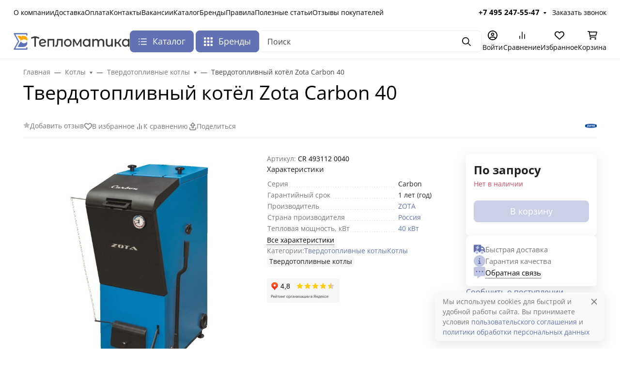

--- FILE ---
content_type: text/css
request_url: https://teplomatica.ru/wa-data/public/site/themes/seller/assets/css/site.theme.min.css?v2025.2.3.40
body_size: 77359
content:
:root{--f-spinner-width:36px;--f-spinner-height:36px;--f-spinner-color-1:rgba(0,0,0,0.1);--f-spinner-color-2:rgba(17,24,28,0.8);--f-spinner-stroke:2.75}
.f-spinner{margin:auto;padding:0;width:var(--f-spinner-width);height:var(--f-spinner-height)}
.f-spinner svg{width:100%;height:100%;vertical-align:top;animation:f-spinner-rotate 2s linear infinite}
.f-spinner svg *{stroke-width:var(--f-spinner-stroke);fill:none}
.f-spinner svg *:first-child{stroke:var(--f-spinner-color-1)}
.f-spinner svg *:last-child{stroke:var(--f-spinner-color-2);animation:f-spinner-dash 2s ease-in-out infinite}
@keyframes f-spinner-rotate{100%{transform:rotate(360deg) }
}
@keyframes f-spinner-dash{0%{stroke-dasharray:1,150;stroke-dashoffset:0 }
 50%{stroke-dasharray:90,150;stroke-dashoffset:-35 }
 100%{stroke-dasharray:90,150;stroke-dashoffset:-124 }
}
.f-zoomInUp{animation:.2s ease-out .1s both f-zoomInUp}
.f-zoomOutDown{animation:.3s cubic-bezier(0.16,1,0.3,1) both f-zoomOutDown}
@keyframes f-zoomInUp{from{transform:scale(0.975) translate3d(0,16px,0);opacity:0 }
 to{transform:scale(1) translate3d(0,0,0);opacity:1 }
}
@keyframes f-zoomOutDown{to{transform:scale(0.975) translate3d(0,16px,0);opacity:0 }
}
.f-throwOutUp{animation:.175s ease-out both f-throwOutUp}
.f-throwOutDown{animation:.175s ease-out both f-throwOutDown}
@keyframes f-throwOutUp{to{transform:translate3d(0,-150px,0);opacity:0 }
}
@keyframes f-throwOutDown{to{transform:translate3d(0,150px,0);opacity:0 }
}
.f-fadeIn{animation:.2s ease both f-fadeIn;z-index:2}
.f-fadeOut{animation:.2s ease both f-fadeOut;z-index:1}
@keyframes f-fadeIn{0%{opacity:0 }
 100%{opacity:1 }
}
@keyframes f-fadeOut{100%{opacity:0 }
}
.f-fadeSlowIn{animation:.5s ease both f-fadeSlowIn;z-index:2}
.f-fadeSlowOut{animation:.5s ease both f-fadeSlowOut;z-index:1}
@keyframes f-fadeSlowIn{0%{opacity:0 }
 100%{opacity:1 }
}
@keyframes f-fadeSlowOut{100%{opacity:0 }
}
.f-fadeFastIn{animation:.2s ease-out both f-fadeFastIn;z-index:2}
.f-fadeFastOut{animation:.2s ease-out both f-fadeFastOut;z-index:2}
@keyframes f-fadeFastIn{0%{opacity:.75 }
 100%{opacity:1 }
}
@keyframes f-fadeFastOut{100%{opacity:0 }
}
.f-crossfadeIn{animation:.2s ease-out both f-crossfadeIn;z-index:2}
.f-crossfadeOut{animation:.1s linear .1s both f-crossfadeOut;z-index:1}
@keyframes f-crossfadeIn{0%{opacity:0 }
 100%{opacity:1 }
}
@keyframes f-crossfadeOut{100%{opacity:0 }
}
.f-slideIn.from-next{animation:.85s cubic-bezier(0.16,1,0.3,1) f-slideInNext}
.f-slideIn.from-prev{animation:.85s cubic-bezier(0.16,1,0.3,1) f-slideInPrev}
.f-slideOut.to-next{animation:.85s cubic-bezier(0.16,1,0.3,1) f-slideOutNext}
.f-slideOut.to-prev{animation:.85s cubic-bezier(0.16,1,0.3,1) f-slideOutPrev}
@keyframes f-slideInPrev{0%{transform:translateX(100%) }
 100%{transform:translate3d(0,0,0) }
}
@keyframes f-slideInNext{0%{transform:translateX(-100%) }
 100%{transform:translate3d(0,0,0) }
}
@keyframes f-slideOutNext{100%{transform:translateX(-100%) }
}
@keyframes f-slideOutPrev{100%{transform:translateX(100%) }
}
.f-classicIn.from-next{animation:.85s cubic-bezier(0.16,1,0.3,1) f-classicInNext;z-index:2}
.f-classicIn.from-prev{animation:.85s cubic-bezier(0.16,1,0.3,1) f-classicInPrev;z-index:2}
.f-classicOut.to-next{animation:.85s cubic-bezier(0.16,1,0.3,1) f-classicOutNext;z-index:1}
.f-classicOut.to-prev{animation:.85s cubic-bezier(0.16,1,0.3,1) f-classicOutPrev;z-index:1}
@keyframes f-classicInNext{0%{transform:translateX(-75px);opacity:0 }
 100%{transform:translate3d(0,0,0);opacity:1 }
}
@keyframes f-classicInPrev{0%{transform:translateX(75px);opacity:0 }
 100%{transform:translate3d(0,0,0);opacity:1 }
}
@keyframes f-classicOutNext{100%{transform:translateX(-75px);opacity:0 }
}
@keyframes f-classicOutPrev{100%{transform:translateX(75px);opacity:0 }
}
:root{--f-button-width:40px;--f-button-height:40px;--f-button-border:0;--f-button-border-radius:0;--f-button-color:#374151;--f-button-bg:#f8f8f8;--f-button-hover-bg:#e0e0e0;--f-button-active-bg:#d0d0d0;--f-button-shadow:none;--f-button-transition:all 0.15s ease;--f-button-transform:none;--f-button-svg-width:20px;--f-button-svg-height:20px;--f-button-svg-stroke-width:1.5;--f-button-svg-fill:none;--f-button-svg-filter:none;--f-button-svg-disabled-opacity:0.65}
.f-button{display:flex;justify-content:center;align-items:center;box-sizing:content-box;position:relative;margin:0;padding:0;width:var(--f-button-width);height:var(--f-button-height);border:var(--f-button-border);border-radius:var(--f-button-border-radius);color:var(--f-button-color);background:var(--f-button-bg);box-shadow:var(--f-button-shadow);pointer-events:all;cursor:pointer;transition:var(--f-button-transition)}
@media(hover:hover){.f-button:hover{color:var(--f-button-hover-color);background-color:var(--f-button-hover-bg) }
}
.f-button:active:not([disabled]){background-color:var(--f-button-active-bg)}
.f-button:focus-visible{outline:none}
.f-button svg{width:var(--f-button-svg-width);height:var(--f-button-svg-height);fill:var(--f-button-svg-fill);stroke:currentColor;stroke-width:var(--f-button-svg-stroke-width);stroke-linecap:round;stroke-linejoin:round;transition:opacity .15s ease;transform:var(--f-button-transform);filter:var(--f-button-svg-filter);pointer-events:none}
.f-button[disabled]{cursor:default}
.f-button[disabled] svg{opacity:var(--f-button-svg-disabled-opacity)}
.f-carousel__nav .f-button.is-prev,.f-carousel__nav .f-button.is-next,.fancybox__nav .f-button.is-prev,.fancybox__nav .f-button.is-next{position:absolute;z-index:1}
.is-horizontal .f-carousel__nav .f-button.is-prev,.is-horizontal .f-carousel__nav .f-button.is-next,.is-horizontal .fancybox__nav .f-button.is-prev,.is-horizontal .fancybox__nav .f-button.is-next{top:50%;transform:translateY(-50%)}
.is-horizontal .f-carousel__nav .f-button.is-prev,.is-horizontal .fancybox__nav .f-button.is-prev{left:var(--f-button-prev-pos)}
.is-horizontal .f-carousel__nav .f-button.is-next,.is-horizontal .fancybox__nav .f-button.is-next{right:var(--f-button-next-pos)}
.is-horizontal.is-rtl .f-carousel__nav .f-button.is-prev,.is-horizontal.is-rtl .fancybox__nav .f-button.is-prev{left:auto;right:var(--f-button-next-pos)}
.is-horizontal.is-rtl .f-carousel__nav .f-button.is-next,.is-horizontal.is-rtl .fancybox__nav .f-button.is-next{right:auto;left:var(--f-button-prev-pos)}
.is-vertical .f-carousel__nav .f-button.is-prev,.is-vertical .f-carousel__nav .f-button.is-next,.is-vertical .fancybox__nav .f-button.is-prev,.is-vertical .fancybox__nav .f-button.is-next{top:auto;left:50%;transform:translateX(-50%)}
.is-vertical .f-carousel__nav .f-button.is-prev,.is-vertical .fancybox__nav .f-button.is-prev{top:var(--f-button-next-pos)}
.is-vertical .f-carousel__nav .f-button.is-next,.is-vertical .fancybox__nav .f-button.is-next{bottom:var(--f-button-next-pos)}
.is-vertical .f-carousel__nav .f-button.is-prev svg,.is-vertical .f-carousel__nav .f-button.is-next svg,.is-vertical .fancybox__nav .f-button.is-prev svg,.is-vertical .fancybox__nav .f-button.is-next svg{transform:rotate(90deg)}
html.with-fancybox{scroll-behavior:auto;width:auto;overflow:visible}
html.with-fancybox body{touch-action:none}
html.with-fancybox body.compensate-for-scrollbar{width:auto;overflow:hidden !important;overscroll-behavior-y:none;margin-right:var(--fancybox-scrollbar-compensate,0)}
.fancybox__container{--fancybox-color:#dbdbdb;--fancybox-hover-color:#fff;--fancybox-bg:rgba(24,24,27,0.98);--fancybox-slide-gap:10px;--f-spinner-width:50px;--f-spinner-height:50px;--f-spinner-color-1:rgba(255,255,255,0.1);--f-spinner-color-2:#bbb;--f-spinner-stroke:3.65;position:fixed;top:0;left:0;bottom:0;right:0;direction:ltr;display:flex;flex-direction:column;box-sizing:border-box;margin:0;padding:0;color:#f8f8f8;-webkit-tap-highlight-color:rgba(0,0,0,0);overflow:visible;z-index:1050;outline:none;-webkit-text-size-adjust:100%;-moz-text-size-adjust:none;-ms-text-size-adjust:100%;text-size-adjust:100%}
.fancybox__container *,.fancybox__container *::before,.fancybox__container *::after{box-sizing:inherit}
.fancybox__backdrop{position:fixed;top:0;left:0;bottom:0;right:0;z-index:-1;background:var(--fancybox-bg);opacity:var(--fancybox-opacity,1);will-change:opacity}
.fancybox__carousel{position:relative;box-sizing:border-box;flex:1;min-height:0;z-index:10;overflow-y:visible;overflow-x:clip}
.fancybox__viewport{width:100%;height:100%}
.fancybox__track{display:flex;margin:0 auto;height:100%}
.fancybox__slide{flex:0 0 auto;position:relative;display:flex;flex-direction:column;align-items:center;width:100%;height:100%;margin:0 var(--fancybox-slide-gap) 0 0;padding:4px;overflow:auto;transform:translate3d(0,0,0);backface-visibility:hidden}
.fancybox__container:not(.is-compact) .fancybox__slide.has-close-btn{padding-top:40px}
.fancybox__slide.has-iframe,.fancybox__slide.has-video,.fancybox__slide.has-html5video{overflow:hidden}
.fancybox__slide.has-image{overflow:hidden}
.fancybox__slide.has-image.is-selected{overflow:visible}
.fancybox__slide::before,.fancybox__slide::after{content:"";flex:0 0 0;margin:auto}
.fancybox__content{align-self:center;display:flex;flex-direction:column;position:relative;margin:0;padding:2rem;max-width:100%;color:var(--fancybox-content-color,#374151);background:var(--fancybox-content-bg,#fff);cursor:default;border-radius:0;z-index:20}
.is-loading .fancybox__content{opacity:0}
.is-draggable .fancybox__content{cursor:move;cursor:grab}
.can-zoom_in .fancybox__content{cursor:zoom-in}
.can-zoom_out .fancybox__content{cursor:zoom-out}
.is-dragging .fancybox__content{cursor:move;cursor:grabbing}
.fancybox__content [data-selectable],.fancybox__content [contenteditable]{cursor:auto}
.fancybox__slide.has-image>.fancybox__content{padding:0;background:rgba(0,0,0,0);min-height:1px;background-repeat:no-repeat;background-size:contain;background-position:center center;transition:none;transform:translate3d(0,0,0);backface-visibility:hidden}
.fancybox__slide.is-animating>.fancybox__content{filter:blur(0px);will-change:transform,width,height}
.fancybox-image{margin:auto;display:block;width:100%;height:100%;min-height:0;object-fit:contain;user-select:none}
.hide-image .fancybox-image{opacity:0}
.fancybox__caption{align-self:center;max-width:100%;flex-shrink:0;margin:0;padding:14px 0 4px 0;overflow-wrap:anywhere;line-height:1.375;color:var(--fancybox-color,currentColor);opacity:var(--fancybox-opacity,1);cursor:auto;visibility:visible}
.is-loading .fancybox__caption,.is-closing .fancybox__caption{opacity:0;visibility:hidden}
.is-compact .fancybox__caption{padding-bottom:0}
.f-button.is-close-btn{--f-button-svg-stroke-width:2;position:absolute;top:0;right:8px;z-index:40}
.fancybox__content>.f-button.is-close-btn{--f-button-color:#fff;--f-button-bg:transparent;--f-button-hover-bg:transparent;--f-button-active-bg:transparent;--f-button-svg-width:22px;--f-button-svg-height:22px;position:absolute;top:-38px;right:0;width:34px;height:34px;border-radius:4px;color:var(--fancybox-color,#fff);opacity:.75}
.is-loading .fancybox__content>.f-button.is-close-btn{visibility:hidden}
.is-zooming-out .fancybox__content>.f-button.is-close-btn{visibility:hidden}
.fancybox__content>.f-button.is-close-btn:hover{opacity:1}
.fancybox__footer{padding:0;margin:0;position:relative}
.fancybox__footer .fancybox__caption{width:100%;padding:24px;opacity:var(--fancybox-opacity,1);transition:all .25s ease}
.is-compact .fancybox__footer{position:absolute;bottom:0;left:0;right:0;z-index:20;background:rgba(24,24,27,.5)}
.is-compact .fancybox__footer .fancybox__caption{padding:12px}
.is-compact .fancybox__content>.f-button.is-close-btn{--f-button-svg-width:18px;--f-button-svg-height:18px;--f-button-svg-filter:none;top:5px;right:5px;border-radius:50%;color:#fff;background:rgba(0,0,0,.6)}
.fancybox__nav{--f-button-width:50px;--f-button-height:50px;--f-button-border:0;--f-button-border-radius:50%;--f-button-color:var(--fancybox-color);--f-button-hover-color:var(--fancybox-hover-color);--f-button-bg:transparent;--f-button-hover-bg:rgba(24,24,27,0.3);--f-button-active-bg:rgba(24,24,27,0.5);--f-button-shadow:none;--f-button-transition:all 0.15s ease;--f-button-transform:none;--f-button-svg-width:26px;--f-button-svg-height:26px;--f-button-svg-stroke-width:2.5;--f-button-svg-fill:none;--f-button-svg-filter:drop-shadow(1px 1px 1px rgba(24,24,27,0.5));--f-button-svg-disabled-opacity:0.65;--f-button-next-pos:1rem;--f-button-prev-pos:1rem;opacity:var(--fancybox-opacity,1)}
.fancybox__nav:focus{outline:none}
.fancybox__nav:focus-visible{box-shadow:inset 0 0 0 1px #f8f8f8}
.fancybox__nav .f-button:before{position:absolute;content:"";top:-30px;right:-20px;left:-20px;bottom:-30px;z-index:1}
.is-idle .fancybox__nav{animation:.15s ease-out both f-fadeOut}
.is-idle.is-compact .fancybox__footer{pointer-events:none;animation:.15s ease-out both f-fadeOut}
.fancybox__slide>.f-spinner{position:absolute;top:50%;left:50%;margin:var(--f-spinner-top,calc(var(--f-spinner-width) * -0.5)) 0 0 var(--f-spinner-left,calc(var(--f-spinner-height) * -0.5));z-index:30;cursor:pointer}
.fancybox-protected{position:absolute;top:0;left:0;right:0;bottom:0;z-index:40;user-select:none}
.fancybox-ghost{position:absolute;top:0;left:0;width:100%;height:100%;min-height:0;object-fit:contain;z-index:40;user-select:none;pointer-events:none}
.fancybox-focus-guard{position:fixed;top:1px;left:1px;width:1px;height:0;padding:0;margin:-1px;overflow:hidden;clip:rect(0px,0px,0px,0px);white-space:nowrap;border-width:0}
.fancybox__container:not([aria-hidden]){opacity:0}
.fancybox__container.is-animated[aria-hidden=false]>*:not(.fancybox__backdrop,.fancybox__carousel),.fancybox__container.is-animated[aria-hidden=false] .fancybox__carousel>*:not(.fancybox__viewport),.fancybox__container.is-animated[aria-hidden=false] .fancybox__slide>*:not(.fancybox__content){animation:.25s ease .1s backwards f-fadeIn}
.fancybox__container.is-animated[aria-hidden=false] .fancybox__backdrop{animation:.35s ease backwards f-fadeIn}
.fancybox__container.is-animated[aria-hidden=true]>*:not(.fancybox__backdrop,.fancybox__carousel),.fancybox__container.is-animated[aria-hidden=true] .fancybox__carousel>*:not(.fancybox__viewport),.fancybox__container.is-animated[aria-hidden=true] .fancybox__slide>*:not(.fancybox__content){animation:.15s ease forwards f-fadeOut}
.fancybox__container.is-animated[aria-hidden=true] .fancybox__backdrop{animation:.35s ease forwards f-fadeOut}
.has-iframe .fancybox__content,.has-map .fancybox__content,.has-pdf .fancybox__content,.has-youtube .fancybox__content,.has-vimeo .fancybox__content,.has-html5video .fancybox__content{max-width:100%;flex-shrink:1;min-height:1px;overflow:visible}
.has-iframe .fancybox__content,.has-map .fancybox__content,.has-pdf .fancybox__content{width:100%;height:100%}
.fancybox__container:not(.is-compact) .has-iframe .fancybox__content,.fancybox__container:not(.is-compact) .has-map .fancybox__content,.fancybox__container:not(.is-compact) .has-pdf .fancybox__content{width:calc(100% - 120px);height:90%}
.has-youtube .fancybox__content,.has-vimeo .fancybox__content,.has-html5video .fancybox__content{width:960px;height:540px;max-width:100%;max-height:100%}
.has-map .fancybox__content,.has-pdf .fancybox__content,.has-youtube .fancybox__content,.has-vimeo .fancybox__content,.has-html5video .fancybox__content{padding:0;background:rgba(24,24,27,.9);color:#fff}
.has-map .fancybox__content{background:#e5e3df}
.fancybox__html5video,.fancybox__iframe{border:0;display:block;height:100%;width:100%;background:rgba(0,0,0,0)}
.fancybox-placeholder{border:0 !important;clip:rect(1px,1px,1px,1px) !important;-webkit-clip-path:inset(50%) !important;clip-path:inset(50%) !important;height:1px !important;margin:-1px !important;overflow:hidden !important;padding:0 !important;position:absolute !important;width:1px !important;white-space:nowrap !important}
.f-carousel__thumbs{--f-thumb-width:96px;--f-thumb-height:72px;--f-thumb-gap:4px;--f-thumb-outline:0;--f-thumb-outline-color:#5eb0ef;--f-thumb-opacity:1;--f-thumb-hover-opacity:1;--f-thumb-selected-opacity:1;--f-thumb-border-radius:2px;--f-thumb-offset:0;--f-button-next-pos:0;--f-button-prev-pos:0}
.f-carousel__thumbs.is-classic{--f-thumb-opacity:0.5;--f-thumb-hover-opacity:1;--f-thumb-selected-opacity:1}
.f-carousel__thumbs.is-modern{--f-thumb-extra-gap:20px;--f-thumb-clip-width:46px}
.f-thumbs{position:relative;flex:0 0 auto;margin:0;overflow:hidden;-webkit-tap-highlight-color:rgba(0,0,0,0);user-select:none;perspective:1000px;transform:translateZ(0)}
.f-thumbs .f-spinner{position:absolute;top:0;left:0;width:100%;height:100%;border-radius:2px;background-image:linear-gradient(#ebeff2,#e2e8f0);z-index:-1}
.f-thumbs .f-spinner svg{display:none}
.f-thumbs.is-horizontal{padding:0 var(--f-thumb-gap)}
.f-thumbs.is-vertical{padding:var(--f-thumb-gap) 0}
.f-thumbs__viewport{width:100%;height:auto;overflow:hidden}
.f-thumbs__track{display:flex;margin:0 auto;padding:8px 0 12px 0;will-change:transform}
.f-thumbs__slide{position:relative;flex:0 0 auto;box-sizing:content-box;display:flex;align-items:center;justify-content:center;padding:0;margin:0;width:var(--f-thumb-width);min-width:var(--f-thumb-width);height:var(--f-thumb-height);overflow:visible;cursor:pointer}
.f-thumbs__slide.is-loading img{opacity:0}
.is-classic .f-thumbs__viewport{height:100%}
.is-classic .f-thumbs__slide{margin:0 var(--f-thumb-gap) 0 0}
.is-modern .f-thumbs__track{width:max-content}
.is-modern .f-thumbs__track::before{content:"";position:absolute;top:0;bottom:0;left:calc(var(--left,0)*1px);width:calc(100% - var(--width,0)*1px);cursor:pointer}
.is-modern .f-thumbs__slide{--clip-path:inset(0 calc((var(--f-thumb-width,0) - var(--f-thumb-clip-width,0)) * 0.5 * (1 - var(--progress,0)) ) round var(--f-thumb-border-radius,0) );transform:translate3d(calc(var(--shift,0) * -1px),0,0);transition:none;pointer-events:none}
.is-modern .f-thumbs__slide:focus-within{filter:drop-shadow(-1px 0 0 var(--f-thumb-outline-color)) drop-shadow(2px 0 0 var(--f-thumb-outline-color)) drop-shadow(0px -1px 0 var(--f-thumb-outline-color)) drop-shadow(0px 2px 0 var(--f-thumb-outline-color))}
.is-modern .f-thumbs__slide>*{clip-path:var(--clip-path);will-change:clip-path}
.is-modern.is-resting .f-thumbs__slide{transition:all .33s ease}
.is-modern.is-resting .f-thumbs__slide>*{transition:all .33s ease}
.f-thumbs__slide__button{appearance:none;width:100%;height:100%;margin:0;padding:0;border:0;position:relative;border-radius:var(--f-thumb-border-radius);overflow:hidden;background:rgba(0,0,0,0);outline:none;cursor:pointer;pointer-events:auto;touch-action:manipulation;transition:opacity .2s ease;opacity:var(--f-thumb-opacity)}
.f-thumbs__slide__button:hover{opacity:var(--f-thumb-hover-opacity)}
.f-thumbs__slide__button:focus-visible{outline:none;opacity:var(--f-thumb-selected-opacity)}
.is-nav-selected .f-thumbs__slide__button{opacity:var(--f-thumb-selected-opacity)}
.is-nav-selected .f-thumbs__slide__button::after{content:"";position:absolute;top:0;left:0;right:0;height:auto;bottom:0;border:var(--f-thumb-outline,0) solid var(--f-thumb-outline-color,transparent);border-radius:var(--f-thumb-border-radius);animation:f-fadeIn .2s ease}
.f-thumbs__slide__img{position:absolute;overflow:hidden;top:0;right:0;bottom:0;left:0;width:100%;height:100%;padding:var(--f-thumb-offset);box-sizing:border-box;object-fit:cover}
.f-thumbs.is-vertical{--f-carousel-slide-height:100%}
.f-thumbs.is-vertical .f-thumbs__track{flex-wrap:wrap}
.f-thumbs.is-vertical .f-thumbs__slide{margin:0 0 var(--f-thumb-gap) 0}
.fancybox__thumbs{--f-thumb-width:96px;--f-thumb-clip-width:46px;--f-thumb-height:72px;--f-thumb-border-radius:2px;--f-thumb-gap:6px;--f-thumb-extra-gap:20px;--f-thumb-outline:2px;--f-thumb-outline-color:#ededed;position:relative;opacity:var(--fancybox-opacity,1);transition:max-height .2s ease}
.fancybox__thumbs.is-modern{--f-thumb-opacity:1;--f-thumb-hover-opacity:1}
.fancybox__thumbs.is-modern .f-spinner{background-image:linear-gradient(rgba(255,255,255,0.1),rgba(255,255,255,0.05))}
.fancybox__thumbs.is-classic{--f-thumb-opacity:0.5;--f-thumb-hover-opacity:1}
.fancybox__thumbs.is-classic .f-spinner{background-image:linear-gradient(rgba(255,255,255,0.1),rgba(255,255,255,0.05))}
.is-compact .fancybox__thumbs{--f-thumb-width:64px;--f-thumb-clip-width:32px;--f-thumb-height:48px;--f-thumb-extra-gap:12px}
.fancybox__thumbs.is-hidden{max-height:0 !important}
.is-closing .fancybox__thumbs{transition:none !important}
.fancybox__toolbar{--f-progress-color:var(--fancybox-color,rgba(255,255,255,0.94));--f-button-width:46px;--f-button-height:46px;--f-button-color:var(--fancybox-color);--f-button-hover-color:var(--fancybox-hover-color);--f-button-bg:rgba(24,24,27,0.65);--f-button-hover-bg:rgba(70,70,73,0.65);--f-button-active-bg:rgba(90,90,93,0.65);--f-button-border-radius:0;--f-button-svg-width:24px;--f-button-svg-height:24px;--f-button-svg-stroke-width:1.5;--f-button-svg-filter:drop-shadow(1px 1px 1px rgba(24,24,27,0.15));--f-button-svg-fill:none;--f-button-svg-disabled-opacity:0.65;display:flex;flex-direction:row;justify-content:space-between;margin:0;padding:0;font-family:-apple-system,BlinkMacSystemFont,"Segoe UI Adjusted","Segoe UI","Liberation Sans",sans-serif;color:var(--fancybox-color,currentColor);opacity:var(--fancybox-opacity,1);text-shadow:var(--fancybox-toolbar-text-shadow,1px 1px 1px rgba(0,0,0,0.5));pointer-events:none;z-index:20}
.fancybox__toolbar:focus-visible{z-index:1}
.fancybox__toolbar.is-absolute,.is-compact .fancybox__toolbar{position:absolute;top:0;left:0;right:0}
.is-idle .fancybox__toolbar{pointer-events:none;animation:.15s ease-out both f-fadeOut}
.fancybox__toolbar__column{display:flex;flex-direction:row;flex-wrap:wrap;align-content:flex-start}
.fancybox__toolbar__column.is-left,.fancybox__toolbar__column.is-right{flex-grow:1;flex-basis:0}
.fancybox__toolbar__column.is-right{display:flex;justify-content:flex-end;flex-wrap:nowrap}
.fancybox__infobar{padding:0 5px;line-height:var(--f-button-height);text-align:center;font-size:17px;font-variant-numeric:tabular-nums;-webkit-font-smoothing:subpixel-antialiased;cursor:default;user-select:none}
.fancybox__infobar span{padding:0 5px}
.fancybox__infobar:not(:first-child):not(:last-child){background:var(--f-button-bg)}
[data-fancybox-toggle-slideshow]{position:relative}
[data-fancybox-toggle-slideshow] .f-progress{height:100%;opacity:.3}
[data-fancybox-toggle-slideshow] svg g:first-child{display:flex}
[data-fancybox-toggle-slideshow] svg g:last-child{display:none}
.has-slideshow [data-fancybox-toggle-slideshow] svg g:first-child{display:none}
.has-slideshow [data-fancybox-toggle-slideshow] svg g:last-child{display:flex}
[data-fancybox-toggle-fullscreen] svg g:first-child{display:flex}
[data-fancybox-toggle-fullscreen] svg g:last-child{display:none}
:fullscreen [data-fancybox-toggle-fullscreen] svg g:first-child{display:none}
:fullscreen [data-fancybox-toggle-fullscreen] svg g:last-child{display:flex}
.f-progress{position:absolute;top:0;left:0;right:0;height:3px;transform:scaleX(0);transform-origin:0;transition-property:transform;transition-timing-function:linear;background:var(--f-progress-color,var(--f-carousel-theme-color,#0091ff));z-index:30;user-select:none;pointer-events:none}
.noUi-target,.noUi-target *{-webkit-touch-callout:none;-webkit-tap-highlight-color:rgba(0,0,0,0);-webkit-user-select:none;-ms-touch-action:none;touch-action:none;-ms-user-select:none;-moz-user-select:none;user-select:none;-moz-box-sizing:border-box;box-sizing:border-box}
.noUi-target{position:relative}
.noUi-base,.noUi-connects{width:100%;height:100%;position:relative;z-index:1}
.noUi-connects{overflow:hidden;z-index:0}
.noUi-connect,.noUi-origin{will-change:transform;position:absolute;z-index:1;top:0;right:0;height:100%;width:100%;-ms-transform-origin:0 0;-webkit-transform-origin:0 0;-webkit-transform-style:preserve-3d;transform-origin:0 0;transform-style:flat}
.noUi-txt-dir-rtl.noUi-horizontal .noUi-origin{left:0;right:auto}
.noUi-vertical .noUi-origin{top:-100%;width:0}
.noUi-horizontal .noUi-origin{height:0}
.noUi-handle{-webkit-backface-visibility:hidden;backface-visibility:hidden;position:absolute}
.noUi-touch-area{height:100%;width:100%}
.noUi-state-tap .noUi-connect,.noUi-state-tap .noUi-origin{-webkit-transition:transform 0.3s;transition:transform 0.3s}
.noUi-state-drag *{cursor:inherit !important}
.noUi-horizontal{height:18px}
.noUi-horizontal .noUi-handle{width:34px;height:28px;right:-17px;top:-6px}
.noUi-vertical{width:18px}
.noUi-vertical .noUi-handle{width:28px;height:34px;right:-6px;bottom:-17px}
.noUi-txt-dir-rtl.noUi-horizontal .noUi-handle{left:-17px;right:auto}
.noUi-target{background:#FAFAFA;border-radius:4px;border:1px solid #D3D3D3;box-shadow:inset 0 1px 1px #F0F0F0,0 3px 6px -5px #BBB}
.noUi-connects{border-radius:3px}
.noUi-connect{background:#3FB8AF}
.noUi-draggable{cursor:ew-resize}
.noUi-vertical .noUi-draggable{cursor:ns-resize}
.noUi-handle{border:1px solid #D9D9D9;border-radius:3px;background:#FFF;cursor:default;box-shadow:inset 0 0 1px #FFF,inset 0 1px 7px #EBEBEB,0 3px 6px -3px #BBB}
.noUi-active{box-shadow:inset 0 0 1px #FFF,inset 0 1px 7px #DDD,0 3px 6px -3px #BBB}
.noUi-handle:before,.noUi-handle:after{content:"";display:block;position:absolute;height:14px;width:1px;background:#E8E7E6;left:14px;top:6px}
.noUi-handle:after{left:17px}
.noUi-vertical .noUi-handle:before,.noUi-vertical .noUi-handle:after{width:14px;height:1px;left:6px;top:14px}
.noUi-vertical .noUi-handle:after{top:17px}
[disabled] .noUi-connect{background:#B8B8B8}
[disabled].noUi-target,[disabled].noUi-handle,[disabled] .noUi-handle{cursor:not-allowed}
.noUi-pips,.noUi-pips *{-moz-box-sizing:border-box;box-sizing:border-box}
.noUi-pips{position:absolute;color:#999}
.noUi-value{position:absolute;white-space:nowrap;text-align:center}
.noUi-value-sub{color:#ccc;font-size:10px}
.noUi-marker{position:absolute;background:#CCC}
.noUi-marker-sub{background:#AAA}
.noUi-marker-large{background:#AAA}
.noUi-pips-horizontal{padding:10px 0;height:80px;top:100%;left:0;width:100%}
.noUi-value-horizontal{-webkit-transform:translate(-50%,50%);transform:translate(-50%,50%)}
.noUi-rtl .noUi-value-horizontal{-webkit-transform:translate(50%,50%);transform:translate(50%,50%)}
.noUi-marker-horizontal.noUi-marker{margin-left:-1px;width:2px;height:5px}
.noUi-marker-horizontal.noUi-marker-sub{height:10px}
.noUi-marker-horizontal.noUi-marker-large{height:15px}
.noUi-pips-vertical{padding:0 10px;height:100%;top:0;left:100%}
.noUi-value-vertical{-webkit-transform:translate(0,-50%);transform:translate(0,-50%);padding-left:25px}
.noUi-rtl .noUi-value-vertical{-webkit-transform:translate(0,50%);transform:translate(0,50%)}
.noUi-marker-vertical.noUi-marker{width:5px;height:2px;margin-top:-1px}
.noUi-marker-vertical.noUi-marker-sub{width:10px}
.noUi-marker-vertical.noUi-marker-large{width:15px}
.noUi-tooltip{display:block;position:absolute;border:1px solid #D9D9D9;border-radius:3px;background:#fff;color:#000;padding:5px;text-align:center;white-space:nowrap}
.noUi-horizontal .noUi-tooltip{-webkit-transform:translate(-50%,0);transform:translate(-50%,0);left:50%;bottom:120%}
.noUi-vertical .noUi-tooltip{-webkit-transform:translate(0,-50%);transform:translate(0,-50%);top:50%;right:120%}
.noUi-horizontal .noUi-origin > .noUi-tooltip{-webkit-transform:translate(50%,0);transform:translate(50%,0);left:auto;bottom:10px}
.noUi-vertical .noUi-origin > .noUi-tooltip{-webkit-transform:translate(0,-18px);transform:translate(0,-18px);top:auto;right:28px}
.picker_wrapper.no_alpha .picker_alpha{display:none}
.picker_wrapper.no_editor .picker_editor{position:absolute;z-index:-1;opacity:0}
.picker_wrapper.no_cancel .picker_cancel{display:none}
.layout_default.picker_wrapper{display:flex;flex-flow:row wrap;justify-content:space-between;align-items:stretch;font-size:10px;width:25em;padding:.5em}
.layout_default.picker_wrapper input,.layout_default.picker_wrapper button{font-size:1rem}
.layout_default.picker_wrapper>*{margin:.5em}
.layout_default.picker_wrapper::before{content:"";display:block;width:100%;height:0;order:1}
.layout_default .picker_slider,.layout_default .picker_selector{padding:1em}
.layout_default .picker_hue{width:100%}
.layout_default .picker_sl{flex:1 1 auto}
.layout_default .picker_sl::before{content:"";display:block;padding-bottom:100%}
.layout_default .picker_editor{order:1;width:6.5rem}
.layout_default .picker_editor input{width:100%;height:100%}
.layout_default .picker_sample{order:1;flex:1 1 auto}
.layout_default .picker_done,.layout_default .picker_cancel{order:1}
.picker_wrapper{box-sizing:border-box;background:#f2f2f2;box-shadow:0 0 0 1px silver;cursor:default;font-family:sans-serif;color:#444;pointer-events:auto}
.picker_wrapper:focus{outline:none}
.picker_wrapper button,.picker_wrapper input{box-sizing:border-box;border:none;box-shadow:0 0 0 1px silver;outline:none}
.picker_wrapper button:focus,.picker_wrapper button:active,.picker_wrapper input:focus,.picker_wrapper input:active{box-shadow:0 0 2px 1px #1e90ff}
.picker_wrapper button{padding:.4em .6em;cursor:pointer;background-color:#f5f5f5;background-image:linear-gradient(0deg,gainsboro,transparent)}
.picker_wrapper button:active{background-image:linear-gradient(0deg,transparent,gainsboro)}
.picker_wrapper button:hover{background-color:#fff}
.picker_selector{position:absolute;z-index:1;display:block;-webkit-transform:translate(-50%,-50%);transform:translate(-50%,-50%);border:2px solid #fff;border-radius:100%;box-shadow:0 0 3px 1px #67b9ff;background:currentColor;cursor:pointer}
.picker_slider .picker_selector{border-radius:2px}
.picker_hue{position:relative;background-image:linear-gradient(90deg,red,yellow,lime,cyan,blue,magenta,red);box-shadow:0 0 0 1px silver}
.picker_sl{position:relative;box-shadow:0 0 0 1px silver;background-image:linear-gradient(180deg,white,rgba(255,255,255,0) 50%),linear-gradient(0deg,black,rgba(0,0,0,0) 50%),linear-gradient(90deg,#808080,rgba(128,128,128,0))}
.picker_alpha,.picker_sample{position:relative;background:linear-gradient(45deg,lightgrey 25%,transparent 25%,transparent 75%,lightgrey 75%) 0 0/2em 2em,linear-gradient(45deg,lightgrey 25%,white 25%,white 75%,lightgrey 75%) 1em 1em/2em 2em;box-shadow:0 0 0 1px silver}
.picker_alpha .picker_selector,.picker_sample .picker_selector{background:none}
.picker_editor input{font-family:monospace;padding:.2em .4em}
.picker_sample::before{content:"";position:absolute;display:block;width:100%;height:100%;background:currentColor}
.picker_arrow{position:absolute;z-index:-1}
.picker_wrapper.popup{position:absolute;z-index:2;margin:1.5em}
.picker_wrapper.popup,.picker_wrapper.popup .picker_arrow::before,.picker_wrapper.popup .picker_arrow::after{background:#f2f2f2;box-shadow:0 0 10px 1px rgba(0,0,0,.4)}
.picker_wrapper.popup .picker_arrow{width:3em;height:3em;margin:0}
.picker_wrapper.popup .picker_arrow::before,.picker_wrapper.popup .picker_arrow::after{content:"";display:block;position:absolute;top:0;left:0;z-index:-99}
.picker_wrapper.popup .picker_arrow::before{width:100%;height:100%;-webkit-transform:skew(45deg);transform:skew(45deg);-webkit-transform-origin:0 100%;transform-origin:0 100%}
.picker_wrapper.popup .picker_arrow::after{width:150%;height:150%;box-shadow:none}
.popup.popup_top{bottom:100%;left:0}
.popup.popup_top .picker_arrow{bottom:0;left:0;-webkit-transform:rotate(-90deg);transform:rotate(-90deg)}
.popup.popup_bottom{top:100%;left:0}
.popup.popup_bottom .picker_arrow{top:0;left:0;-webkit-transform:rotate(90deg) scale(1,-1);transform:rotate(90deg) scale(1,-1)}
.popup.popup_left{top:0;right:100%}
.popup.popup_left .picker_arrow{top:0;right:0;-webkit-transform:scale(-1,1);transform:scale(-1,1)}
.popup.popup_right{top:0;left:100%}
.popup.popup_right .picker_arrow{top:0;left:0}
.popover{box-shadow:0 1.5rem 4rem rgba(0,0,0,.1)}
.tooltip .tooltip-arrow{display:none !important}
.tooltip .tooltip-inner{box-shadow:0 .5rem 1.5rem rgba(0,0,0,.1)}
mark,.mark{border-radius:var(--bs-border-radius)}
:root,[data-bs-theme=light]{--bs-blue:#0d6efd;--bs-indigo:#8540f5;--bs-purple:#6f42c1;--bs-pink:#d63384;--bs-red:#dc3545;--bs-orange:#fd7e14;--bs-yellow:#ffc107;--bs-green:#198754;--bs-teal:#20c997;--bs-cyan:#0dcaf0;--bs-black:#000;--bs-white:#fff;--bs-gray:#757575;--bs-gray-dark:#2a2a2a;--bs-gray-100:#FAFAFA;--bs-gray-200:#F5F5F5;--bs-gray-300:#EEEEEE;--bs-gray-400:#E0E0E0;--bs-gray-500:#BDBDBD;--bs-gray-600:#757575;--bs-gray-700:#616161;--bs-gray-800:#2a2a2a;--bs-gray-900:#212121;--bs-theme:#335EEA;--bs-accent:#335EEA;--bs-primary:#335EEA;--bs-secondary:#616161;--bs-success:#42BA96;--bs-info:#7C69EF;--bs-warning:#FAD776;--bs-danger:#DF4759;--bs-light:#FAFAFA;--bs-dark:#212121;--bs-black:#000;--bs-white:#fff;--bs-indigo:#8540f5;--bs-theme-rgb:51,94,234;--bs-accent-rgb:51,94,234;--bs-primary-rgb:51,94,234;--bs-secondary-rgb:97,97,97;--bs-success-rgb:66,186,150;--bs-info-rgb:124,105,239;--bs-warning-rgb:250,215,118;--bs-danger-rgb:223,71,89;--bs-light-rgb:250,250,250;--bs-dark-rgb:33,33,33;--bs-black-rgb:0,0,0;--bs-white-rgb:255,255,255;--bs-indigo-rgb:133,64,245;--bs-primary-text-emphasis:#14265e;--bs-secondary-text-emphasis:#272727;--bs-success-text-emphasis:#1a4a3c;--bs-info-text-emphasis:#322a60;--bs-warning-text-emphasis:#64562f;--bs-danger-text-emphasis:#591c24;--bs-light-text-emphasis:#616161;--bs-dark-text-emphasis:#616161;--bs-primary-bg-subtle:#d6dffb;--bs-secondary-bg-subtle:#dfdfdf;--bs-success-bg-subtle:#d9f1ea;--bs-info-bg-subtle:#e5e1fc;--bs-warning-bg-subtle:#fef7e4;--bs-danger-bg-subtle:#f9dade;--bs-light-bg-subtle:#fdfdfd;--bs-dark-bg-subtle:#E0E0E0;--bs-primary-border-subtle:#adbff7;--bs-secondary-border-subtle:silver;--bs-success-border-subtle:#b3e3d5;--bs-info-border-subtle:#cbc3f9;--bs-warning-border-subtle:#fdefc8;--bs-danger-border-subtle:#f2b5bd;--bs-light-border-subtle:#F5F5F5;--bs-dark-border-subtle:#BDBDBD;--bs-white-rgb:255,255,255;--bs-black-rgb:0,0,0;--bs-font-sans-serif:system-ui,-apple-system,"Segoe UI",Roboto,"Helvetica Neue","Noto Sans","Liberation Sans",Arial,sans-serif,"Apple Color Emoji","Segoe UI Emoji","Segoe UI Symbol","Noto Color Emoji";--bs-font-monospace:SFMono-Regular,Menlo,Monaco,Consolas,"Liberation Mono","Courier New",monospace;--bs-gradient:linear-gradient(180deg,rgba(255,255,255,0.15),rgba(255,255,255,0));--bs-body-font-family:var(--bs-font-sans-serif);--bs-body-font-size:1rem;--bs-body-font-weight:400;--bs-body-line-height:1.5;--bs-body-color:#000;--bs-body-color-rgb:0,0,0;--bs-body-bg:#fff;--bs-body-bg-rgb:255,255,255;--bs-emphasis-color:#000;--bs-emphasis-color-rgb:0,0,0;--bs-secondary-color:rgba(0,0,0,0.75);--bs-secondary-color-rgb:0,0,0;--bs-secondary-bg:#F5F5F5;--bs-secondary-bg-rgb:245,245,245;--bs-tertiary-color:rgba(0,0,0,0.5);--bs-tertiary-color-rgb:0,0,0;--bs-tertiary-bg:#FAFAFA;--bs-tertiary-bg-rgb:250,250,250;--bs-heading-color:inherit;--bs-link-color:#335EEA;--bs-link-color-rgb:51,94,234;--bs-link-decoration:none;--bs-link-hover-color:#294bbb;--bs-link-hover-color-rgb:41,75,187;--bs-link-hover-decoration:none;--bs-code-color:#d63384;--bs-highlight-color:#000;--bs-highlight-bg:#fff3cd;--bs-border-width:1px;--bs-border-style:solid;--bs-border-color:#EEEEEE;--bs-border-color-translucent:#EEEEEE;--bs-border-radius:var(--bs-border-radius);--bs-border-radius-sm:0.25rem;--bs-border-radius-lg:0.5rem;--bs-border-radius-xl:1rem;--bs-border-radius-xxl:2rem;--bs-border-radius-2xl:var(--bs-border-radius-xxl);--bs-border-radius-pill:50rem;--bs-box-shadow:0 0.5rem 1.5rem rgba(0,0,0,0.1);--bs-box-shadow-sm:0 0.125rem 0.25rem rgba(0,0,0,0.075);--bs-box-shadow-lg:0 1.5rem 4rem rgba(0,0,0,0.1);--bs-box-shadow-inset:inset 0 1px 2px rgba(0,0,0,0.075);--bs-focus-ring-width:0.25rem;--bs-focus-ring-opacity:0.25;--bs-focus-ring-color:rgba(51,94,234,0.25);--bs-form-valid-color:#42BA96;--bs-form-valid-border-color:#42BA96;--bs-form-invalid-color:#DF4759;--bs-form-invalid-border-color:#DF4759}
[data-bs-theme=dark]{color-scheme:dark;--bs-body-color:#EEEEEE;--bs-body-color-rgb:238,238,238;--bs-body-bg:#212121;--bs-body-bg-rgb:33,33,33;--bs-emphasis-color:#fff;--bs-emphasis-color-rgb:255,255,255;--bs-secondary-color:rgba(238,238,238,0.75);--bs-secondary-color-rgb:238,238,238;--bs-secondary-bg:#2a2a2a;--bs-secondary-bg-rgb:42,42,42;--bs-tertiary-color:rgba(238,238,238,0.5);--bs-tertiary-color-rgb:238,238,238;--bs-tertiary-bg:#262626;--bs-tertiary-bg-rgb:38,38,38;--bs-primary-text-emphasis:#859ef2;--bs-secondary-text-emphasis:#a0a0a0;--bs-success-text-emphasis:#8ed6c0;--bs-info-text-emphasis:#b0a5f5;--bs-warning-text-emphasis:#fce7ad;--bs-danger-text-emphasis:#ec919b;--bs-light-text-emphasis:#FAFAFA;--bs-dark-text-emphasis:#EEEEEE;--bs-primary-bg-subtle:#0a132f;--bs-secondary-bg-subtle:#131313;--bs-success-bg-subtle:#0d251e;--bs-info-bg-subtle:#191530;--bs-warning-bg-subtle:#322b18;--bs-danger-bg-subtle:#2d0e12;--bs-light-bg-subtle:#2a2a2a;--bs-dark-bg-subtle:#151515;--bs-primary-border-subtle:#1f388c;--bs-secondary-border-subtle:#3a3a3a;--bs-success-border-subtle:#28705a;--bs-info-border-subtle:#4a3f8f;--bs-warning-border-subtle:#968147;--bs-danger-border-subtle:#862b35;--bs-light-border-subtle:#616161;--bs-dark-border-subtle:#2a2a2a;--bs-heading-color:inherit;--bs-link-color:#859ef2;--bs-link-hover-color:#9db1f5;--bs-link-color-rgb:133,158,242;--bs-link-hover-color-rgb:157,177,245;--bs-code-color:#e685b5;--bs-highlight-color:#EEEEEE;--bs-highlight-bg:#664d03;--bs-border-color:#616161;--bs-border-color-translucent:rgba(255,255,255,0.15);--bs-form-valid-color:#75b798;--bs-form-valid-border-color:#75b798;--bs-form-invalid-color:#ea868f;--bs-form-invalid-border-color:#ea868f}
*,*::before,*::after{box-sizing:border-box}
@media(prefers-reduced-motion:no-preference){:root{scroll-behavior:smooth }
}
body{margin:0;font-family:var(--bs-body-font-family);font-size:var(--bs-body-font-size);font-weight:var(--bs-body-font-weight);line-height:var(--bs-body-line-height);color:var(--bs-body-color);text-align:var(--bs-body-text-align);background-color:var(--bs-body-bg);-webkit-text-size-adjust:100%;-webkit-tap-highlight-color:rgba(0,0,0,0)}
hr{margin:1rem 0;color:inherit;border:0;border-top:var(--bs-border-width) solid;opacity:.25}
h6,.h6,h5,.h5,h4,.h4,h3,.h3,h2,.h2,h1,.h1{margin-top:0;margin-bottom:.5rem;font-weight:500;line-height:1.2;color:var(--bs-heading-color)}
h1,.h1{font-size:calc(1.375rem + 1.5vw)}
@media(min-width:1200px){h1,.h1{font-size:2.5rem }
}
h2,.h2{font-size:calc(1.325rem + 0.9vw)}
@media(min-width:1200px){h2,.h2{font-size:2rem }
}
h3,.h3{font-size:calc(1.3rem + 0.6vw)}
@media(min-width:1200px){h3,.h3{font-size:1.75rem }
}
h4,.h4{font-size:calc(1.275rem + 0.3vw)}
@media(min-width:1200px){h4,.h4{font-size:1.5rem }
}
h5,.h5{font-size:1.25rem}
h6,.h6{font-size:1rem}
p{margin-top:0;margin-bottom:1rem}
abbr[title]{text-decoration:underline dotted;cursor:help;text-decoration-skip-ink:none}
address{margin-bottom:1rem;font-style:normal;line-height:inherit}
ol,ul{padding-left:2rem}
ol,ul,dl{margin-top:0;margin-bottom:1rem}
ol ol,ul ul,ol ul,ul ol{margin-bottom:0}
dt{font-weight:700}
dd{margin-bottom:.5rem;margin-left:0}
blockquote{margin:0 0 1rem}
b,strong{font-weight:bolder}
small,.small{font-size:0.875em}
mark,.mark{padding:.2875em;color:var(--bs-highlight-color);background-color:var(--bs-highlight-bg)}
sub,sup{position:relative;font-size:0.75em;line-height:0;vertical-align:baseline}
sub{bottom:-0.25em}
sup{top:-0.5em}
a{color:rgba(var(--bs-link-color-rgb),var(--bs-link-opacity,1));text-decoration:none}
a:hover{--bs-link-color-rgb:var(--bs-link-hover-color-rgb);text-decoration:none}
a:not([href]):not([class]),a:not([href]):not([class]):hover{color:inherit;text-decoration:none}
pre,code,kbd,samp{font-family:var(--bs-font-monospace);font-size:1em}
pre{display:block;margin-top:0;margin-bottom:1rem;overflow:auto;font-size:0.875em}
pre code{font-size:inherit;color:inherit;word-break:normal}
code{font-size:0.875em;color:var(--bs-code-color);word-wrap:break-word}
a>code{color:inherit}
kbd{padding:.1875rem .375rem;font-size:0.875em;color:var(--bs-body-bg);background-color:var(--bs-body-color);border-radius:.25rem}
kbd kbd{padding:0;font-size:1em}
figure{margin:0 0 1rem}
img,svg{vertical-align:middle}
table{caption-side:bottom;border-collapse:collapse}
caption{padding-top:.5rem;padding-bottom:.5rem;color:var(--bs-secondary-color);text-align:left}
th{text-align:inherit;text-align:-webkit-match-parent}
thead,tbody,tfoot,tr,td,th{border-color:inherit;border-style:solid;border-width:0}
label{display:inline-block}
button{border-radius:0}
button:focus:not(:focus-visible){outline:0}
input,button,select,optgroup,textarea{margin:0;font-family:inherit;font-size:inherit;line-height:inherit}
button,select{text-transform:none}
[role=button]{cursor:pointer}
select{word-wrap:normal}
select:disabled{opacity:1}
[list]:not([type=date]):not([type=datetime-local]):not([type=month]):not([type=week]):not([type=time])::-webkit-calendar-picker-indicator{display:none !important}
button,[type=button],[type=reset],[type=submit]{-webkit-appearance:button}
button:not(:disabled),[type=button]:not(:disabled),[type=reset]:not(:disabled),[type=submit]:not(:disabled){cursor:pointer}
::-moz-focus-inner{padding:0;border-style:none}
textarea{resize:vertical}
fieldset{min-width:0;padding:0;margin:0;border:0}
legend{float:left;width:100%;padding:0;margin-bottom:.5rem;font-size:calc(1.275rem + 0.3vw);line-height:inherit}
@media(min-width:1200px){legend{font-size:1.5rem }
}
legend+*{clear:left}
::-webkit-datetime-edit-fields-wrapper,::-webkit-datetime-edit-text,::-webkit-datetime-edit-minute,::-webkit-datetime-edit-hour-field,::-webkit-datetime-edit-day-field,::-webkit-datetime-edit-month-field,::-webkit-datetime-edit-year-field{padding:0}
::-webkit-inner-spin-button{height:auto}
[type=search]{-webkit-appearance:textfield;outline-offset:-2px}
::-webkit-search-decoration{-webkit-appearance:none}
::-webkit-color-swatch-wrapper{padding:0}
::file-selector-button{font:inherit;-webkit-appearance:button}
output{display:inline-block}
iframe{border:0}
summary{display:list-item;cursor:pointer}
progress{vertical-align:baseline}
[hidden]{display:none !important}
.lead{font-size:1.25rem;font-weight:300}
.display-1{font-size:calc(1.625rem + 4.5vw);font-weight:300;line-height:1.2}
@media(min-width:1200px){.display-1{font-size:5rem }
}
.display-2{font-size:calc(1.575rem + 3.9vw);font-weight:300;line-height:1.2}
@media(min-width:1200px){.display-2{font-size:4.5rem }
}
.display-3{font-size:calc(1.525rem + 3.3vw);font-weight:300;line-height:1.2}
@media(min-width:1200px){.display-3{font-size:4rem }
}
.display-4{font-size:calc(1.475rem + 2.7vw);font-weight:300;line-height:1.2}
@media(min-width:1200px){.display-4{font-size:3.5rem }
}
.display-5{font-size:calc(1.425rem + 2.1vw);font-weight:300;line-height:1.2}
@media(min-width:1200px){.display-5{font-size:3rem }
}
.display-6{font-size:calc(1.375rem + 1.5vw);font-weight:300;line-height:1.2}
@media(min-width:1200px){.display-6{font-size:2.5rem }
}
.list-unstyled{padding-left:0;list-style:none}
.list-inline{padding-left:0;list-style:none}
.list-inline-item{display:inline-block}
.list-inline-item:not(:last-child){margin-right:.5rem}
.initialism{font-size:0.875em;text-transform:uppercase}
.blockquote{margin-bottom:1rem;font-size:1.25rem}
.blockquote>:last-child{margin-bottom:0}
.blockquote-footer{margin-top:-1rem;margin-bottom:1rem;font-size:0.875em;color:#757575}
.blockquote-footer::before{content:"— "}
.img-fluid{max-width:100%;height:auto}
.img-thumbnail{padding:.25rem;background-color:var(--bs-body-bg);border:var(--bs-border-width) solid var(--bs-border-color);border-radius:var(--bs-border-radius);max-width:100%;height:auto}
.figure{display:inline-block}
.figure-img{margin-bottom:.5rem;line-height:1}
.figure-caption{font-size:0.875em;color:var(--bs-secondary-color)}
.container,.container-fluid,.container-xxl,.container-xl,.container-lg,.container-md,.container-sm{--bs-gutter-x:1.5rem;--bs-gutter-y:0;width:100%;padding-right:calc(var(--bs-gutter-x)*.5);padding-left:calc(var(--bs-gutter-x)*.5);margin-right:auto;margin-left:auto}
@media(min-width:576px){.container-sm,.container{max-width:540px }
}
@media(min-width:768px){.container-md,.container-sm,.container{max-width:720px }
}
@media(min-width:992px){.container-lg,.container-md,.container-sm,.container{max-width:960px }
}
@media(min-width:1200px){.container-xl,.container-lg,.container-md,.container-sm,.container{max-width:1240px }
}
@media(min-width:1400px){.container-xxl,.container-xl,.container-lg,.container-md,.container-sm,.container{max-width:1500px }
}
:root{--bs-breakpoint-xs:0;--bs-breakpoint-sm:576px;--bs-breakpoint-md:768px;--bs-breakpoint-lg:992px;--bs-breakpoint-xl:1200px;--bs-breakpoint-xxl:1400px}
.row{--bs-gutter-x:1.5rem;--bs-gutter-y:0;display:flex;flex-wrap:wrap;margin-top:calc(-1*var(--bs-gutter-y));margin-right:calc(-0.5*var(--bs-gutter-x));margin-left:calc(-0.5*var(--bs-gutter-x))}
.row>*{flex-shrink:0;width:100%;max-width:100%;padding-right:calc(var(--bs-gutter-x)*.5);padding-left:calc(var(--bs-gutter-x)*.5);margin-top:var(--bs-gutter-y)}
.col{flex:1 0 0}
.row-cols-auto>*{flex:0 0 auto;width:auto}
.row-cols-1>*{flex:0 0 auto;width:100%}
.row-cols-2>*{flex:0 0 auto;width:50%}
.row-cols-3>*{flex:0 0 auto;width:33.33333333%}
.row-cols-4>*{flex:0 0 auto;width:25%}
.row-cols-5>*{flex:0 0 auto;width:20%}
.row-cols-6>*{flex:0 0 auto;width:16.66666667%}
.row-cols-7>*{flex:0 0 auto;width:14.28571429%}
.row-cols-8>*{flex:0 0 auto;width:12.5%}
.col-auto{flex:0 0 auto;width:auto}
.col-1{flex:0 0 auto;width:8.33333333%}
.col-2{flex:0 0 auto;width:16.66666667%}
.col-3{flex:0 0 auto;width:25%}
.col-4{flex:0 0 auto;width:33.33333333%}
.col-5{flex:0 0 auto;width:41.66666667%}
.col-6{flex:0 0 auto;width:50%}
.col-7{flex:0 0 auto;width:58.33333333%}
.col-8{flex:0 0 auto;width:66.66666667%}
.col-9{flex:0 0 auto;width:75%}
.col-10{flex:0 0 auto;width:83.33333333%}
.col-11{flex:0 0 auto;width:91.66666667%}
.col-12{flex:0 0 auto;width:100%}
.offset-1{margin-left:8.33333333%}
.offset-2{margin-left:16.66666667%}
.offset-3{margin-left:25%}
.offset-4{margin-left:33.33333333%}
.offset-5{margin-left:41.66666667%}
.offset-6{margin-left:50%}
.offset-7{margin-left:58.33333333%}
.offset-8{margin-left:66.66666667%}
.offset-9{margin-left:75%}
.offset-10{margin-left:83.33333333%}
.offset-11{margin-left:91.66666667%}
.g-0,.gx-0{--bs-gutter-x:0}
.g-0,.gy-0{--bs-gutter-y:0}
.g-1,.gx-1{--bs-gutter-x:0.25rem}
.g-1,.gy-1{--bs-gutter-y:0.25rem}
.g-2,.gx-2{--bs-gutter-x:0.5rem}
.g-2,.gy-2{--bs-gutter-y:0.5rem}
.g-3,.gx-3{--bs-gutter-x:0.75rem}
.g-3,.gy-3{--bs-gutter-y:0.75rem}
.g-4,.gx-4{--bs-gutter-x:1rem}
.g-4,.gy-4{--bs-gutter-y:1rem}
.g-5,.gx-5{--bs-gutter-x:1.5rem}
.g-5,.gy-5{--bs-gutter-y:1.5rem}
.g-6,.gx-6{--bs-gutter-x:2rem}
.g-6,.gy-6{--bs-gutter-y:2rem}
.g-7,.gx-7{--bs-gutter-x:2.5rem}
.g-7,.gy-7{--bs-gutter-y:2.5rem}
.g-8,.gx-8{--bs-gutter-x:3rem}
.g-8,.gy-8{--bs-gutter-y:3rem}
.g-9,.gx-9{--bs-gutter-x:4rem}
.g-9,.gy-9{--bs-gutter-y:4rem}
.g-10,.gx-10{--bs-gutter-x:5rem}
.g-10,.gy-10{--bs-gutter-y:5rem}
.g-11,.gx-11{--bs-gutter-x:6rem}
.g-11,.gy-11{--bs-gutter-y:6rem}
.g-12,.gx-12{--bs-gutter-x:8rem}
.g-12,.gy-12{--bs-gutter-y:8rem}
.g-13,.gx-13{--bs-gutter-x:10rem}
.g-13,.gy-13{--bs-gutter-y:10rem}
.g-14,.gx-14{--bs-gutter-x:12rem}
.g-14,.gy-14{--bs-gutter-y:12rem}
.g-15,.gx-15{--bs-gutter-x:16rem}
.g-15,.gy-15{--bs-gutter-y:16rem}
.g-16,.gx-16{--bs-gutter-x:25rem}
.g-16,.gy-16{--bs-gutter-y:25rem}
@media(min-width:576px){.col-sm{flex:1 0 0 }
 .row-cols-sm-auto>*{flex:0 0 auto;width:auto }
 .row-cols-sm-1>*{flex:0 0 auto;width:100% }
 .row-cols-sm-2>*{flex:0 0 auto;width:50% }
 .row-cols-sm-3>*{flex:0 0 auto;width:33.33333333% }
 .row-cols-sm-4>*{flex:0 0 auto;width:25% }
 .row-cols-sm-5>*{flex:0 0 auto;width:20% }
 .row-cols-sm-6>*{flex:0 0 auto;width:16.66666667% }
 .row-cols-sm-7>*{flex:0 0 auto;width:14.28571429% }
 .row-cols-sm-8>*{flex:0 0 auto;width:12.5% }
 .col-sm-auto{flex:0 0 auto;width:auto }
 .col-sm-1{flex:0 0 auto;width:8.33333333% }
 .col-sm-2{flex:0 0 auto;width:16.66666667% }
 .col-sm-3{flex:0 0 auto;width:25% }
 .col-sm-4{flex:0 0 auto;width:33.33333333% }
 .col-sm-5{flex:0 0 auto;width:41.66666667% }
 .col-sm-6{flex:0 0 auto;width:50% }
 .col-sm-7{flex:0 0 auto;width:58.33333333% }
 .col-sm-8{flex:0 0 auto;width:66.66666667% }
 .col-sm-9{flex:0 0 auto;width:75% }
 .col-sm-10{flex:0 0 auto;width:83.33333333% }
 .col-sm-11{flex:0 0 auto;width:91.66666667% }
 .col-sm-12{flex:0 0 auto;width:100% }
 .offset-sm-0{margin-left:0 }
 .offset-sm-1{margin-left:8.33333333% }
 .offset-sm-2{margin-left:16.66666667% }
 .offset-sm-3{margin-left:25% }
 .offset-sm-4{margin-left:33.33333333% }
 .offset-sm-5{margin-left:41.66666667% }
 .offset-sm-6{margin-left:50% }
 .offset-sm-7{margin-left:58.33333333% }
 .offset-sm-8{margin-left:66.66666667% }
 .offset-sm-9{margin-left:75% }
 .offset-sm-10{margin-left:83.33333333% }
 .offset-sm-11{margin-left:91.66666667% }
 .g-sm-0,.gx-sm-0{--bs-gutter-x:0 }
 .g-sm-0,.gy-sm-0{--bs-gutter-y:0 }
 .g-sm-1,.gx-sm-1{--bs-gutter-x:0.25rem }
 .g-sm-1,.gy-sm-1{--bs-gutter-y:0.25rem }
 .g-sm-2,.gx-sm-2{--bs-gutter-x:0.5rem }
 .g-sm-2,.gy-sm-2{--bs-gutter-y:0.5rem }
 .g-sm-3,.gx-sm-3{--bs-gutter-x:0.75rem }
 .g-sm-3,.gy-sm-3{--bs-gutter-y:0.75rem }
 .g-sm-4,.gx-sm-4{--bs-gutter-x:1rem }
 .g-sm-4,.gy-sm-4{--bs-gutter-y:1rem }
 .g-sm-5,.gx-sm-5{--bs-gutter-x:1.5rem }
 .g-sm-5,.gy-sm-5{--bs-gutter-y:1.5rem }
 .g-sm-6,.gx-sm-6{--bs-gutter-x:2rem }
 .g-sm-6,.gy-sm-6{--bs-gutter-y:2rem }
 .g-sm-7,.gx-sm-7{--bs-gutter-x:2.5rem }
 .g-sm-7,.gy-sm-7{--bs-gutter-y:2.5rem }
 .g-sm-8,.gx-sm-8{--bs-gutter-x:3rem }
 .g-sm-8,.gy-sm-8{--bs-gutter-y:3rem }
 .g-sm-9,.gx-sm-9{--bs-gutter-x:4rem }
 .g-sm-9,.gy-sm-9{--bs-gutter-y:4rem }
 .g-sm-10,.gx-sm-10{--bs-gutter-x:5rem }
 .g-sm-10,.gy-sm-10{--bs-gutter-y:5rem }
 .g-sm-11,.gx-sm-11{--bs-gutter-x:6rem }
 .g-sm-11,.gy-sm-11{--bs-gutter-y:6rem }
 .g-sm-12,.gx-sm-12{--bs-gutter-x:8rem }
 .g-sm-12,.gy-sm-12{--bs-gutter-y:8rem }
 .g-sm-13,.gx-sm-13{--bs-gutter-x:10rem }
 .g-sm-13,.gy-sm-13{--bs-gutter-y:10rem }
 .g-sm-14,.gx-sm-14{--bs-gutter-x:12rem }
 .g-sm-14,.gy-sm-14{--bs-gutter-y:12rem }
 .g-sm-15,.gx-sm-15{--bs-gutter-x:16rem }
 .g-sm-15,.gy-sm-15{--bs-gutter-y:16rem }
 .g-sm-16,.gx-sm-16{--bs-gutter-x:25rem }
 .g-sm-16,.gy-sm-16{--bs-gutter-y:25rem }
}
@media(min-width:768px){.col-md{flex:1 0 0 }
 .row-cols-md-auto>*{flex:0 0 auto;width:auto }
 .row-cols-md-1>*{flex:0 0 auto;width:100% }
 .row-cols-md-2>*{flex:0 0 auto;width:50% }
 .row-cols-md-3>*{flex:0 0 auto;width:33.33333333% }
 .row-cols-md-4>*{flex:0 0 auto;width:25% }
 .row-cols-md-5>*{flex:0 0 auto;width:20% }
 .row-cols-md-6>*{flex:0 0 auto;width:16.66666667% }
 .row-cols-md-7>*{flex:0 0 auto;width:14.28571429% }
 .row-cols-md-8>*{flex:0 0 auto;width:12.5% }
 .col-md-auto{flex:0 0 auto;width:auto }
 .col-md-1{flex:0 0 auto;width:8.33333333% }
 .col-md-2{flex:0 0 auto;width:16.66666667% }
 .col-md-3{flex:0 0 auto;width:25% }
 .col-md-4{flex:0 0 auto;width:33.33333333% }
 .col-md-5{flex:0 0 auto;width:41.66666667% }
 .col-md-6{flex:0 0 auto;width:50% }
 .col-md-7{flex:0 0 auto;width:58.33333333% }
 .col-md-8{flex:0 0 auto;width:66.66666667% }
 .col-md-9{flex:0 0 auto;width:75% }
 .col-md-10{flex:0 0 auto;width:83.33333333% }
 .col-md-11{flex:0 0 auto;width:91.66666667% }
 .col-md-12{flex:0 0 auto;width:100% }
 .offset-md-0{margin-left:0 }
 .offset-md-1{margin-left:8.33333333% }
 .offset-md-2{margin-left:16.66666667% }
 .offset-md-3{margin-left:25% }
 .offset-md-4{margin-left:33.33333333% }
 .offset-md-5{margin-left:41.66666667% }
 .offset-md-6{margin-left:50% }
 .offset-md-7{margin-left:58.33333333% }
 .offset-md-8{margin-left:66.66666667% }
 .offset-md-9{margin-left:75% }
 .offset-md-10{margin-left:83.33333333% }
 .offset-md-11{margin-left:91.66666667% }
 .g-md-0,.gx-md-0{--bs-gutter-x:0 }
 .g-md-0,.gy-md-0{--bs-gutter-y:0 }
 .g-md-1,.gx-md-1{--bs-gutter-x:0.25rem }
 .g-md-1,.gy-md-1{--bs-gutter-y:0.25rem }
 .g-md-2,.gx-md-2{--bs-gutter-x:0.5rem }
 .g-md-2,.gy-md-2{--bs-gutter-y:0.5rem }
 .g-md-3,.gx-md-3{--bs-gutter-x:0.75rem }
 .g-md-3,.gy-md-3{--bs-gutter-y:0.75rem }
 .g-md-4,.gx-md-4{--bs-gutter-x:1rem }
 .g-md-4,.gy-md-4{--bs-gutter-y:1rem }
 .g-md-5,.gx-md-5{--bs-gutter-x:1.5rem }
 .g-md-5,.gy-md-5{--bs-gutter-y:1.5rem }
 .g-md-6,.gx-md-6{--bs-gutter-x:2rem }
 .g-md-6,.gy-md-6{--bs-gutter-y:2rem }
 .g-md-7,.gx-md-7{--bs-gutter-x:2.5rem }
 .g-md-7,.gy-md-7{--bs-gutter-y:2.5rem }
 .g-md-8,.gx-md-8{--bs-gutter-x:3rem }
 .g-md-8,.gy-md-8{--bs-gutter-y:3rem }
 .g-md-9,.gx-md-9{--bs-gutter-x:4rem }
 .g-md-9,.gy-md-9{--bs-gutter-y:4rem }
 .g-md-10,.gx-md-10{--bs-gutter-x:5rem }
 .g-md-10,.gy-md-10{--bs-gutter-y:5rem }
 .g-md-11,.gx-md-11{--bs-gutter-x:6rem }
 .g-md-11,.gy-md-11{--bs-gutter-y:6rem }
 .g-md-12,.gx-md-12{--bs-gutter-x:8rem }
 .g-md-12,.gy-md-12{--bs-gutter-y:8rem }
 .g-md-13,.gx-md-13{--bs-gutter-x:10rem }
 .g-md-13,.gy-md-13{--bs-gutter-y:10rem }
 .g-md-14,.gx-md-14{--bs-gutter-x:12rem }
 .g-md-14,.gy-md-14{--bs-gutter-y:12rem }
 .g-md-15,.gx-md-15{--bs-gutter-x:16rem }
 .g-md-15,.gy-md-15{--bs-gutter-y:16rem }
 .g-md-16,.gx-md-16{--bs-gutter-x:25rem }
 .g-md-16,.gy-md-16{--bs-gutter-y:25rem }
}
@media(min-width:992px){.col-lg{flex:1 0 0 }
 .row-cols-lg-auto>*{flex:0 0 auto;width:auto }
 .row-cols-lg-1>*{flex:0 0 auto;width:100% }
 .row-cols-lg-2>*{flex:0 0 auto;width:50% }
 .row-cols-lg-3>*{flex:0 0 auto;width:33.33333333% }
 .row-cols-lg-4>*{flex:0 0 auto;width:25% }
 .row-cols-lg-5>*{flex:0 0 auto;width:20% }
 .row-cols-lg-6>*{flex:0 0 auto;width:16.66666667% }
 .row-cols-lg-7>*{flex:0 0 auto;width:14.28571429% }
 .row-cols-lg-8>*{flex:0 0 auto;width:12.5% }
 .col-lg-auto{flex:0 0 auto;width:auto }
 .col-lg-1{flex:0 0 auto;width:8.33333333% }
 .col-lg-2{flex:0 0 auto;width:16.66666667% }
 .col-lg-3{flex:0 0 auto;width:25% }
 .col-lg-4{flex:0 0 auto;width:33.33333333% }
 .col-lg-5{flex:0 0 auto;width:41.66666667% }
 .col-lg-6{flex:0 0 auto;width:50% }
 .col-lg-7{flex:0 0 auto;width:58.33333333% }
 .col-lg-8{flex:0 0 auto;width:66.66666667% }
 .col-lg-9{flex:0 0 auto;width:75% }
 .col-lg-10{flex:0 0 auto;width:83.33333333% }
 .col-lg-11{flex:0 0 auto;width:91.66666667% }
 .col-lg-12{flex:0 0 auto;width:100% }
 .offset-lg-0{margin-left:0 }
 .offset-lg-1{margin-left:8.33333333% }
 .offset-lg-2{margin-left:16.66666667% }
 .offset-lg-3{margin-left:25% }
 .offset-lg-4{margin-left:33.33333333% }
 .offset-lg-5{margin-left:41.66666667% }
 .offset-lg-6{margin-left:50% }
 .offset-lg-7{margin-left:58.33333333% }
 .offset-lg-8{margin-left:66.66666667% }
 .offset-lg-9{margin-left:75% }
 .offset-lg-10{margin-left:83.33333333% }
 .offset-lg-11{margin-left:91.66666667% }
 .g-lg-0,.gx-lg-0{--bs-gutter-x:0 }
 .g-lg-0,.gy-lg-0{--bs-gutter-y:0 }
 .g-lg-1,.gx-lg-1{--bs-gutter-x:0.25rem }
 .g-lg-1,.gy-lg-1{--bs-gutter-y:0.25rem }
 .g-lg-2,.gx-lg-2{--bs-gutter-x:0.5rem }
 .g-lg-2,.gy-lg-2{--bs-gutter-y:0.5rem }
 .g-lg-3,.gx-lg-3{--bs-gutter-x:0.75rem }
 .g-lg-3,.gy-lg-3{--bs-gutter-y:0.75rem }
 .g-lg-4,.gx-lg-4{--bs-gutter-x:1rem }
 .g-lg-4,.gy-lg-4{--bs-gutter-y:1rem }
 .g-lg-5,.gx-lg-5{--bs-gutter-x:1.5rem }
 .g-lg-5,.gy-lg-5{--bs-gutter-y:1.5rem }
 .g-lg-6,.gx-lg-6{--bs-gutter-x:2rem }
 .g-lg-6,.gy-lg-6{--bs-gutter-y:2rem }
 .g-lg-7,.gx-lg-7{--bs-gutter-x:2.5rem }
 .g-lg-7,.gy-lg-7{--bs-gutter-y:2.5rem }
 .g-lg-8,.gx-lg-8{--bs-gutter-x:3rem }
 .g-lg-8,.gy-lg-8{--bs-gutter-y:3rem }
 .g-lg-9,.gx-lg-9{--bs-gutter-x:4rem }
 .g-lg-9,.gy-lg-9{--bs-gutter-y:4rem }
 .g-lg-10,.gx-lg-10{--bs-gutter-x:5rem }
 .g-lg-10,.gy-lg-10{--bs-gutter-y:5rem }
 .g-lg-11,.gx-lg-11{--bs-gutter-x:6rem }
 .g-lg-11,.gy-lg-11{--bs-gutter-y:6rem }
 .g-lg-12,.gx-lg-12{--bs-gutter-x:8rem }
 .g-lg-12,.gy-lg-12{--bs-gutter-y:8rem }
 .g-lg-13,.gx-lg-13{--bs-gutter-x:10rem }
 .g-lg-13,.gy-lg-13{--bs-gutter-y:10rem }
 .g-lg-14,.gx-lg-14{--bs-gutter-x:12rem }
 .g-lg-14,.gy-lg-14{--bs-gutter-y:12rem }
 .g-lg-15,.gx-lg-15{--bs-gutter-x:16rem }
 .g-lg-15,.gy-lg-15{--bs-gutter-y:16rem }
 .g-lg-16,.gx-lg-16{--bs-gutter-x:25rem }
 .g-lg-16,.gy-lg-16{--bs-gutter-y:25rem }
}
@media(min-width:1200px){.col-xl{flex:1 0 0 }
 .row-cols-xl-auto>*{flex:0 0 auto;width:auto }
 .row-cols-xl-1>*{flex:0 0 auto;width:100% }
 .row-cols-xl-2>*{flex:0 0 auto;width:50% }
 .row-cols-xl-3>*{flex:0 0 auto;width:33.33333333% }
 .row-cols-xl-4>*{flex:0 0 auto;width:25% }
 .row-cols-xl-5>*{flex:0 0 auto;width:20% }
 .row-cols-xl-6>*{flex:0 0 auto;width:16.66666667% }
 .row-cols-xl-7>*{flex:0 0 auto;width:14.28571429% }
 .row-cols-xl-8>*{flex:0 0 auto;width:12.5% }
 .col-xl-auto{flex:0 0 auto;width:auto }
 .col-xl-1{flex:0 0 auto;width:8.33333333% }
 .col-xl-2{flex:0 0 auto;width:16.66666667% }
 .col-xl-3{flex:0 0 auto;width:25% }
 .col-xl-4{flex:0 0 auto;width:33.33333333% }
 .col-xl-5{flex:0 0 auto;width:41.66666667% }
 .col-xl-6{flex:0 0 auto;width:50% }
 .col-xl-7{flex:0 0 auto;width:58.33333333% }
 .col-xl-8{flex:0 0 auto;width:66.66666667% }
 .col-xl-9{flex:0 0 auto;width:75% }
 .col-xl-10{flex:0 0 auto;width:83.33333333% }
 .col-xl-11{flex:0 0 auto;width:91.66666667% }
 .col-xl-12{flex:0 0 auto;width:100% }
 .offset-xl-0{margin-left:0 }
 .offset-xl-1{margin-left:8.33333333% }
 .offset-xl-2{margin-left:16.66666667% }
 .offset-xl-3{margin-left:25% }
 .offset-xl-4{margin-left:33.33333333% }
 .offset-xl-5{margin-left:41.66666667% }
 .offset-xl-6{margin-left:50% }
 .offset-xl-7{margin-left:58.33333333% }
 .offset-xl-8{margin-left:66.66666667% }
 .offset-xl-9{margin-left:75% }
 .offset-xl-10{margin-left:83.33333333% }
 .offset-xl-11{margin-left:91.66666667% }
 .g-xl-0,.gx-xl-0{--bs-gutter-x:0 }
 .g-xl-0,.gy-xl-0{--bs-gutter-y:0 }
 .g-xl-1,.gx-xl-1{--bs-gutter-x:0.25rem }
 .g-xl-1,.gy-xl-1{--bs-gutter-y:0.25rem }
 .g-xl-2,.gx-xl-2{--bs-gutter-x:0.5rem }
 .g-xl-2,.gy-xl-2{--bs-gutter-y:0.5rem }
 .g-xl-3,.gx-xl-3{--bs-gutter-x:0.75rem }
 .g-xl-3,.gy-xl-3{--bs-gutter-y:0.75rem }
 .g-xl-4,.gx-xl-4{--bs-gutter-x:1rem }
 .g-xl-4,.gy-xl-4{--bs-gutter-y:1rem }
 .g-xl-5,.gx-xl-5{--bs-gutter-x:1.5rem }
 .g-xl-5,.gy-xl-5{--bs-gutter-y:1.5rem }
 .g-xl-6,.gx-xl-6{--bs-gutter-x:2rem }
 .g-xl-6,.gy-xl-6{--bs-gutter-y:2rem }
 .g-xl-7,.gx-xl-7{--bs-gutter-x:2.5rem }
 .g-xl-7,.gy-xl-7{--bs-gutter-y:2.5rem }
 .g-xl-8,.gx-xl-8{--bs-gutter-x:3rem }
 .g-xl-8,.gy-xl-8{--bs-gutter-y:3rem }
 .g-xl-9,.gx-xl-9{--bs-gutter-x:4rem }
 .g-xl-9,.gy-xl-9{--bs-gutter-y:4rem }
 .g-xl-10,.gx-xl-10{--bs-gutter-x:5rem }
 .g-xl-10,.gy-xl-10{--bs-gutter-y:5rem }
 .g-xl-11,.gx-xl-11{--bs-gutter-x:6rem }
 .g-xl-11,.gy-xl-11{--bs-gutter-y:6rem }
 .g-xl-12,.gx-xl-12{--bs-gutter-x:8rem }
 .g-xl-12,.gy-xl-12{--bs-gutter-y:8rem }
 .g-xl-13,.gx-xl-13{--bs-gutter-x:10rem }
 .g-xl-13,.gy-xl-13{--bs-gutter-y:10rem }
 .g-xl-14,.gx-xl-14{--bs-gutter-x:12rem }
 .g-xl-14,.gy-xl-14{--bs-gutter-y:12rem }
 .g-xl-15,.gx-xl-15{--bs-gutter-x:16rem }
 .g-xl-15,.gy-xl-15{--bs-gutter-y:16rem }
 .g-xl-16,.gx-xl-16{--bs-gutter-x:25rem }
 .g-xl-16,.gy-xl-16{--bs-gutter-y:25rem }
}
@media(min-width:1400px){.col-xxl{flex:1 0 0 }
 .row-cols-xxl-auto>*{flex:0 0 auto;width:auto }
 .row-cols-xxl-1>*{flex:0 0 auto;width:100% }
 .row-cols-xxl-2>*{flex:0 0 auto;width:50% }
 .row-cols-xxl-3>*{flex:0 0 auto;width:33.33333333% }
 .row-cols-xxl-4>*{flex:0 0 auto;width:25% }
 .row-cols-xxl-5>*{flex:0 0 auto;width:20% }
 .row-cols-xxl-6>*{flex:0 0 auto;width:16.66666667% }
 .row-cols-xxl-7>*{flex:0 0 auto;width:14.28571429% }
 .row-cols-xxl-8>*{flex:0 0 auto;width:12.5% }
 .col-xxl-auto{flex:0 0 auto;width:auto }
 .col-xxl-1{flex:0 0 auto;width:8.33333333% }
 .col-xxl-2{flex:0 0 auto;width:16.66666667% }
 .col-xxl-3{flex:0 0 auto;width:25% }
 .col-xxl-4{flex:0 0 auto;width:33.33333333% }
 .col-xxl-5{flex:0 0 auto;width:41.66666667% }
 .col-xxl-6{flex:0 0 auto;width:50% }
 .col-xxl-7{flex:0 0 auto;width:58.33333333% }
 .col-xxl-8{flex:0 0 auto;width:66.66666667% }
 .col-xxl-9{flex:0 0 auto;width:75% }
 .col-xxl-10{flex:0 0 auto;width:83.33333333% }
 .col-xxl-11{flex:0 0 auto;width:91.66666667% }
 .col-xxl-12{flex:0 0 auto;width:100% }
 .offset-xxl-0{margin-left:0 }
 .offset-xxl-1{margin-left:8.33333333% }
 .offset-xxl-2{margin-left:16.66666667% }
 .offset-xxl-3{margin-left:25% }
 .offset-xxl-4{margin-left:33.33333333% }
 .offset-xxl-5{margin-left:41.66666667% }
 .offset-xxl-6{margin-left:50% }
 .offset-xxl-7{margin-left:58.33333333% }
 .offset-xxl-8{margin-left:66.66666667% }
 .offset-xxl-9{margin-left:75% }
 .offset-xxl-10{margin-left:83.33333333% }
 .offset-xxl-11{margin-left:91.66666667% }
 .g-xxl-0,.gx-xxl-0{--bs-gutter-x:0 }
 .g-xxl-0,.gy-xxl-0{--bs-gutter-y:0 }
 .g-xxl-1,.gx-xxl-1{--bs-gutter-x:0.25rem }
 .g-xxl-1,.gy-xxl-1{--bs-gutter-y:0.25rem }
 .g-xxl-2,.gx-xxl-2{--bs-gutter-x:0.5rem }
 .g-xxl-2,.gy-xxl-2{--bs-gutter-y:0.5rem }
 .g-xxl-3,.gx-xxl-3{--bs-gutter-x:0.75rem }
 .g-xxl-3,.gy-xxl-3{--bs-gutter-y:0.75rem }
 .g-xxl-4,.gx-xxl-4{--bs-gutter-x:1rem }
 .g-xxl-4,.gy-xxl-4{--bs-gutter-y:1rem }
 .g-xxl-5,.gx-xxl-5{--bs-gutter-x:1.5rem }
 .g-xxl-5,.gy-xxl-5{--bs-gutter-y:1.5rem }
 .g-xxl-6,.gx-xxl-6{--bs-gutter-x:2rem }
 .g-xxl-6,.gy-xxl-6{--bs-gutter-y:2rem }
 .g-xxl-7,.gx-xxl-7{--bs-gutter-x:2.5rem }
 .g-xxl-7,.gy-xxl-7{--bs-gutter-y:2.5rem }
 .g-xxl-8,.gx-xxl-8{--bs-gutter-x:3rem }
 .g-xxl-8,.gy-xxl-8{--bs-gutter-y:3rem }
 .g-xxl-9,.gx-xxl-9{--bs-gutter-x:4rem }
 .g-xxl-9,.gy-xxl-9{--bs-gutter-y:4rem }
 .g-xxl-10,.gx-xxl-10{--bs-gutter-x:5rem }
 .g-xxl-10,.gy-xxl-10{--bs-gutter-y:5rem }
 .g-xxl-11,.gx-xxl-11{--bs-gutter-x:6rem }
 .g-xxl-11,.gy-xxl-11{--bs-gutter-y:6rem }
 .g-xxl-12,.gx-xxl-12{--bs-gutter-x:8rem }
 .g-xxl-12,.gy-xxl-12{--bs-gutter-y:8rem }
 .g-xxl-13,.gx-xxl-13{--bs-gutter-x:10rem }
 .g-xxl-13,.gy-xxl-13{--bs-gutter-y:10rem }
 .g-xxl-14,.gx-xxl-14{--bs-gutter-x:12rem }
 .g-xxl-14,.gy-xxl-14{--bs-gutter-y:12rem }
 .g-xxl-15,.gx-xxl-15{--bs-gutter-x:16rem }
 .g-xxl-15,.gy-xxl-15{--bs-gutter-y:16rem }
 .g-xxl-16,.gx-xxl-16{--bs-gutter-x:25rem }
 .g-xxl-16,.gy-xxl-16{--bs-gutter-y:25rem }
}
.table{--bs-table-color-type:initial;--bs-table-bg-type:initial;--bs-table-color-state:initial;--bs-table-bg-state:initial;--bs-table-color:var(--bs-emphasis-color);--bs-table-bg:var(--bs-body-bg);--bs-table-border-color:var(--bs-border-color);--bs-table-accent-bg:transparent;--bs-table-striped-color:var(--bs-emphasis-color);--bs-table-striped-bg:rgba(var(--bs-emphasis-color-rgb),0.05);--bs-table-active-color:var(--bs-emphasis-color);--bs-table-active-bg:rgba(var(--bs-emphasis-color-rgb),0.1);--bs-table-hover-color:var(--bs-emphasis-color);--bs-table-hover-bg:rgba(var(--bs-emphasis-color-rgb),0.075);width:100%;margin-bottom:1rem;vertical-align:top;border-color:var(--bs-table-border-color)}
.table>:not(caption)>*>*{padding:.5rem .5rem;color:var(--bs-table-color-state,var(--bs-table-color-type,var(--bs-table-color)));background-color:var(--bs-table-bg);border-bottom-width:var(--bs-border-width);box-shadow:inset 0 0 0 9999px var(--bs-table-bg-state,var(--bs-table-bg-type,var(--bs-table-accent-bg)))}
.table>tbody{vertical-align:inherit}
.table>thead{vertical-align:bottom}
.table-group-divider{border-top:calc(var(--bs-border-width) * 2) solid currentcolor}
.caption-top{caption-side:top}
.table-sm>:not(caption)>*>*{padding:.25rem .25rem}
.table-bordered>:not(caption)>*{border-width:var(--bs-border-width) 0}
.table-bordered>:not(caption)>*>*{border-width:0 var(--bs-border-width)}
.table-borderless>:not(caption)>*>*{border-bottom-width:0}
.table-borderless>:not(:first-child){border-top-width:0}
.table-striped>tbody>tr:nth-of-type(odd)>*{--bs-table-color-type:var(--bs-table-striped-color);--bs-table-bg-type:var(--bs-table-striped-bg)}
.table-striped-columns>:not(caption)>tr>:nth-child(even){--bs-table-color-type:var(--bs-table-striped-color);--bs-table-bg-type:var(--bs-table-striped-bg)}
.table-active{--bs-table-color-state:var(--bs-table-active-color);--bs-table-bg-state:var(--bs-table-active-bg)}
.table-hover>tbody>tr:hover>*{--bs-table-color-state:var(--bs-table-hover-color);--bs-table-bg-state:var(--bs-table-hover-bg)}
.table-primary{--bs-table-color:#212121;--bs-table-bg:#d6dffb;--bs-table-border-color:#b2b9cf;--bs-table-striped-bg:#cdd6f0;--bs-table-striped-color:#212121;--bs-table-active-bg:#c4cce5;--bs-table-active-color:#212121;--bs-table-hover-bg:#c8d1eb;--bs-table-hover-color:#212121;color:var(--bs-table-color);border-color:var(--bs-table-border-color)}
.table-secondary{--bs-table-color:#212121;--bs-table-bg:#dfdfdf;--bs-table-border-color:#b9b9b9;--bs-table-striped-bg:#d6d6d6;--bs-table-striped-color:#212121;--bs-table-active-bg:#cccccc;--bs-table-active-color:#212121;--bs-table-hover-bg:#d1d1d1;--bs-table-hover-color:#212121;color:var(--bs-table-color);border-color:var(--bs-table-border-color)}
.table-success{--bs-table-color:#212121;--bs-table-bg:#d9f1ea;--bs-table-border-color:#b4c7c2;--bs-table-striped-bg:#d0e7e0;--bs-table-striped-color:#212121;--bs-table-active-bg:#c7dcd6;--bs-table-active-color:#212121;--bs-table-hover-bg:#cbe1db;--bs-table-hover-color:#212121;color:var(--bs-table-color);border-color:var(--bs-table-border-color)}
.table-info{--bs-table-color:#212121;--bs-table-bg:#e5e1fc;--bs-table-border-color:#bebbd0;--bs-table-striped-bg:#dbd7f1;--bs-table-striped-color:#212121;--bs-table-active-bg:#d1cee6;--bs-table-active-color:#212121;--bs-table-hover-bg:#d6d3ec;--bs-table-hover-color:#212121;color:var(--bs-table-color);border-color:var(--bs-table-border-color)}
.table-warning{--bs-table-color:#212121;--bs-table-bg:#fef7e4;--bs-table-border-color:#d2ccbd;--bs-table-striped-bg:#f3ecda;--bs-table-striped-color:#212121;--bs-table-active-bg:#e8e2d1;--bs-table-active-color:#212121;--bs-table-hover-bg:#ede7d5;--bs-table-hover-color:#212121;color:var(--bs-table-color);border-color:var(--bs-table-border-color)}
.table-danger{--bs-table-color:#212121;--bs-table-bg:#f9dade;--bs-table-border-color:#ceb5b8;--bs-table-striped-bg:#eed1d5;--bs-table-striped-color:#212121;--bs-table-active-bg:#e3c8cb;--bs-table-active-color:#212121;--bs-table-hover-bg:#e9ccd0;--bs-table-hover-color:#212121;color:var(--bs-table-color);border-color:var(--bs-table-border-color)}
.table-light{--bs-table-color:#212121;--bs-table-bg:#FAFAFA;--bs-table-border-color:#cfcfcf;--bs-table-striped-bg:#efefef;--bs-table-striped-color:#212121;--bs-table-active-bg:#e4e4e4;--bs-table-active-color:#212121;--bs-table-hover-bg:#eaeaea;--bs-table-hover-color:#212121;color:var(--bs-table-color);border-color:var(--bs-table-border-color)}
.table-dark{--bs-table-color:#fff;--bs-table-bg:#212121;--bs-table-border-color:#4d4d4d;--bs-table-striped-bg:#2c2c2c;--bs-table-striped-color:#fff;--bs-table-active-bg:#373737;--bs-table-active-color:#fff;--bs-table-hover-bg:#323232;--bs-table-hover-color:#fff;color:var(--bs-table-color);border-color:var(--bs-table-border-color)}
.table-responsive{overflow-x:auto;-webkit-overflow-scrolling:touch}
@media(max-width:575.98px){.table-responsive-sm{overflow-x:auto;-webkit-overflow-scrolling:touch }
}
@media(max-width:767.98px){.table-responsive-md{overflow-x:auto;-webkit-overflow-scrolling:touch }
}
@media(max-width:991.98px){.table-responsive-lg{overflow-x:auto;-webkit-overflow-scrolling:touch }
}
@media(max-width:1199.98px){.table-responsive-xl{overflow-x:auto;-webkit-overflow-scrolling:touch }
}
@media(max-width:1399.98px){.table-responsive-xxl{overflow-x:auto;-webkit-overflow-scrolling:touch }
}
.form-label{margin-bottom:.5rem}
.col-form-label{padding-top:calc(0.375rem + var(--bs-border-width));padding-bottom:calc(0.375rem + var(--bs-border-width));margin-bottom:0;font-size:inherit;line-height:1.5}
.col-form-label-lg{padding-top:calc(0.5rem + var(--bs-border-width));padding-bottom:calc(0.5rem + var(--bs-border-width));font-size:1.125rem}
.col-form-label-sm{padding-top:calc(0.25rem + var(--bs-border-width));padding-bottom:calc(0.25rem + var(--bs-border-width));font-size:0.875rem}
.form-text{margin-top:.25rem;font-size:0.875em;color:var(--bs-secondary-color)}
.form-control{display:block;width:100%;padding:.375rem 1.25rem;font-size:1rem;font-weight:400;line-height:1.5;color:var(--bs-body-color);appearance:none;background-color:var(--bs-body-bg);background-clip:padding-box;border:var(--bs-border-width) solid var(--bs-border-color);border-radius:var(--bs-border-radius);transition:border-color .15s ease-in-out,box-shadow .15s ease-in-out}
@media(prefers-reduced-motion:reduce){.form-control{transition:none }
}
.form-control[type=file]{overflow:hidden}
.form-control[type=file]:not(:disabled):not([readonly]){cursor:pointer}
.form-control:focus{color:var(--bs-body-color);background-color:var(--bs-body-bg);border-color:#99aff5;outline:0;box-shadow:0 0}
.form-control::-webkit-date-and-time-value{min-width:85px;height:1.5em;margin:0}
.form-control::-webkit-datetime-edit{display:block;padding:0}
.form-control::placeholder{color:var(--bs-secondary-color);opacity:1}
.form-control:disabled{background-color:var(--bs-secondary-bg);opacity:1}
.form-control::file-selector-button{padding:.375rem 1.25rem;margin:-0.375rem -1.25rem;margin-inline-end:1.25rem;color:var(--bs-body-color);background-color:var(--bs-tertiary-bg);pointer-events:none;border-color:inherit;border-style:solid;border-width:0;border-inline-end-width:var(--bs-border-width);border-radius:0;transition:color .15s ease-in-out,background-color .15s ease-in-out,border-color .15s ease-in-out,box-shadow .15s ease-in-out}
@media(prefers-reduced-motion:reduce){.form-control::file-selector-button{transition:none }
}
.form-control:hover:not(:disabled):not([readonly])::file-selector-button{background-color:var(--bs-secondary-bg)}
.form-control-plaintext{display:block;width:100%;padding:.375rem 0;margin-bottom:0;line-height:1.5;color:var(--bs-body-color);background-color:rgba(0,0,0,0);border:solid rgba(0,0,0,0);border-width:var(--bs-border-width) 0}
.form-control-plaintext:focus{outline:0}
.form-control-plaintext.form-control-sm,.form-control-plaintext.form-control-lg{padding-right:0;padding-left:0}
.form-control-sm{min-height:calc(1.5em + 0.5rem + calc(var(--bs-border-width) * 2));padding:.25rem 1rem;font-size:0.875rem;border-radius:var(--bs-border-radius)}
.form-control-sm::file-selector-button{padding:.25rem 1rem;margin:-0.25rem -1rem;margin-inline-end:1rem}
.form-control-lg{min-height:calc(1.5em + 1rem + calc(var(--bs-border-width) * 2));padding:.5rem 1rem;font-size:1.125rem;border-radius:var(--bs-border-radius)}
.form-control-lg::file-selector-button{padding:.5rem 1rem;margin:-0.5rem -1rem;margin-inline-end:1rem}
textarea.form-control{min-height:calc(1.5em + 0.75rem + calc(var(--bs-border-width) * 2))}
textarea.form-control-sm{min-height:calc(1.5em + 0.5rem + calc(var(--bs-border-width) * 2))}
textarea.form-control-lg{min-height:calc(1.5em + 1rem + calc(var(--bs-border-width) * 2))}
.form-control-color{width:3rem;height:calc(1.5em + 0.75rem + calc(var(--bs-border-width) * 2));padding:.375rem}
.form-control-color:not(:disabled):not([readonly]){cursor:pointer}
.form-control-color::-moz-color-swatch{border:0 !important;border-radius:var(--bs-border-radius)}
.form-control-color::-webkit-color-swatch{border:0 !important;border-radius:var(--bs-border-radius)}
.form-control-color.form-control-sm{height:calc(1.5em + 0.5rem + calc(var(--bs-border-width) * 2))}
.form-control-color.form-control-lg{height:calc(1.5em + 1rem + calc(var(--bs-border-width) * 2))}
.form-select{--bs-form-select-bg-img:url("data:image/svg+xml,%3csvg xmlns='http://www.w3.org/2000/svg' viewBox='0 0 16 16'%3e%3cpath fill='none' stroke='%232a2a2a' stroke-linecap='round' stroke-linejoin='round' stroke-width='2' d='m2 5 6 6 6-6'/%3e%3c/svg%3e");display:block;width:100%;padding:.375rem 3.75rem .375rem 1.25rem;font-size:1rem;font-weight:400;line-height:1.5;color:var(--bs-body-color);appearance:none;background-color:var(--bs-body-bg);background-image:var(--bs-form-select-bg-img),var(--bs-form-select-bg-icon,none);background-repeat:no-repeat;background-position:right 1.25rem center;background-size:16px 12px;border:var(--bs-border-width) solid var(--bs-border-color);border-radius:var(--bs-border-radius);transition:border-color .15s ease-in-out,box-shadow .15s ease-in-out}
@media(prefers-reduced-motion:reduce){.form-select{transition:none }
}
.form-select:focus{border-color:#99aff5;outline:0;box-shadow:0 0 0 0 rgba(0,0,0,0)}
.form-select[multiple],.form-select[size]:not([size="1"]){padding-right:1.25rem;background-image:none}
.form-select:disabled{background-color:var(--bs-secondary-bg)}
.form-select:-moz-focusring{color:rgba(0,0,0,0);text-shadow:0 0 0 var(--bs-body-color)}
.form-select-sm{padding-top:.25rem;padding-bottom:.25rem;padding-left:1rem;font-size:0.875rem;border-radius:var(--bs-border-radius)}
.form-select-lg{padding-top:.5rem;padding-bottom:.5rem;padding-left:1rem;font-size:1.125rem;border-radius:var(--bs-border-radius)}
[data-bs-theme=dark] .form-select{--bs-form-select-bg-img:url("data:image/svg+xml,%3csvg xmlns='http://www.w3.org/2000/svg' viewBox='0 0 16 16'%3e%3cpath fill='none' stroke='%23EEEEEE' stroke-linecap='round' stroke-linejoin='round' stroke-width='2' d='m2 5 6 6 6-6'/%3e%3c/svg%3e")}
.form-check{display:block;min-height:1.5rem;padding-left:1.5rem;margin-bottom:.125rem}
.form-check .form-check-input{float:left;margin-left:-1.5rem}
.form-check-reverse{padding-right:1.5rem;padding-left:0;text-align:right}
.form-check-reverse .form-check-input{float:right;margin-right:-1.5rem;margin-left:0}
.form-check-input{--bs-form-check-bg:#fff;flex-shrink:0;width:1em;height:1em;margin-top:.25em;vertical-align:top;appearance:none;background-color:var(--bs-form-check-bg);background-image:var(--bs-form-check-bg-image);background-repeat:no-repeat;background-position:center;background-size:contain;border:1px solid #e0e0e0;print-color-adjust:exact}
.form-check-input[type=checkbox]{border-radius:.25em}
.form-check-input[type=radio]{border-radius:50%}
.form-check-input:active{filter:none}
.form-check-input:focus{border-color:1px solid #e0e0e0;outline:0;box-shadow:0 0}
.form-check-input:checked{background-color:var(--bs-theme);border-color:var(--bs-theme)}
.form-check-input:checked[type=checkbox]{--bs-form-check-bg-image:url("data:image/svg+xml,%3csvg xmlns='http://www.w3.org/2000/svg' viewBox='0 0 20 20'%3e%3cpath fill='none' stroke='%23fff' stroke-linecap='round' stroke-linejoin='round' stroke-width='2' d='m6 10 3 3 6-6'/%3e%3c/svg%3e")}
.form-check-input:checked[type=radio]{--bs-form-check-bg-image:url("data:image/svg+xml,%3csvg xmlns='http://www.w3.org/2000/svg' viewBox='-4 -4 8 8'%3e%3ccircle r='2' fill='%23fff'/%3e%3c/svg%3e")}
.form-check-input[type=checkbox]:indeterminate{background-color:#335eea;border-color:#335eea;--bs-form-check-bg-image:url("data:image/svg+xml,%3csvg xmlns='http://www.w3.org/2000/svg' viewBox='0 0 20 20'%3e%3cpath fill='none' stroke='%23fff' stroke-linecap='round' stroke-linejoin='round' stroke-width='3' d='M6 10h8'/%3e%3c/svg%3e")}
.form-check-input:disabled{pointer-events:none;filter:none;opacity:.5}
.form-check-input[disabled]~.form-check-label,.form-check-input:disabled~.form-check-label{cursor:default;opacity:.5}
.form-check-label{cursor:pointer}
.form-switch{padding-left:3rem}
.form-switch .form-check-input{--bs-form-switch-bg:url("data:image/svg+xml,%3csvg xmlns='http://www.w3.org/2000/svg' viewBox='-4 -4 8 8'%3e%3ccircle r='3' fill='%23fff'/%3e%3c/svg%3e");width:2.5rem;margin-left:-3rem;background-image:var(--bs-form-switch-bg);background-position:left center;border-radius:2.5rem;transition:background-position .15s ease-in-out}
@media(prefers-reduced-motion:reduce){.form-switch .form-check-input{transition:none }
}
.form-switch .form-check-input:focus{--bs-form-switch-bg:url("data:image/svg+xml,%3csvg xmlns='http://www.w3.org/2000/svg' viewBox='-4 -4 8 8'%3e%3ccircle r='3' fill='%23fff'/%3e%3c/svg%3e")}
.form-switch .form-check-input:checked{background-position:right center;--bs-form-switch-bg:url("data:image/svg+xml,%3csvg xmlns='http://www.w3.org/2000/svg' viewBox='-4 -4 8 8'%3e%3ccircle r='3' fill='%23fff'/%3e%3c/svg%3e")}
.form-switch.form-check-reverse{padding-right:3rem;padding-left:0}
.form-switch.form-check-reverse .form-check-input{margin-right:-3rem;margin-left:0}
.form-check-inline{display:inline-block;margin-right:1rem}
.btn-check{position:absolute;clip:rect(0,0,0,0);pointer-events:none}
.btn-check[disabled]+.btn,.btn-check:disabled+.btn{pointer-events:none;filter:none;opacity:.65}
[data-bs-theme=dark] .form-switch .form-check-input:not(:checked):not(:focus){--bs-form-switch-bg:url("data:image/svg+xml,%3csvg xmlns='http://www.w3.org/2000/svg' viewBox='-4 -4 8 8'%3e%3ccircle r='3' fill='rgba%28255,255,255,0.25%29'/%3e%3c/svg%3e")}
.form-range{width:100%;height:1rem;padding:0;appearance:none;background-color:rgba(0,0,0,0)}
.form-range:focus{outline:0}
.form-range:focus::-webkit-slider-thumb{box-shadow:0 0 0 1px #fff,0 0}
.form-range:focus::-moz-range-thumb{box-shadow:0 0 0 1px #fff,0 0}
.form-range::-moz-focus-outer{border:0}
.form-range::-webkit-slider-thumb{width:1rem;height:1rem;margin-top:-0.25rem;appearance:none;background-color:#335eea;border:0;border-radius:1rem;transition:background-color .15s ease-in-out,border-color .15s ease-in-out,box-shadow .15s ease-in-out}
@media(prefers-reduced-motion:reduce){.form-range::-webkit-slider-thumb{transition:none }
}
.form-range::-webkit-slider-thumb:active{background-color:#c2cff9}
.form-range::-webkit-slider-runnable-track{width:100%;height:.5rem;color:rgba(0,0,0,0);cursor:pointer;background-color:var(--bs-secondary-bg);border-color:rgba(0,0,0,0);border-radius:1rem}
.form-range::-moz-range-thumb{width:1rem;height:1rem;appearance:none;background-color:#335eea;border:0;border-radius:1rem;transition:background-color .15s ease-in-out,border-color .15s ease-in-out,box-shadow .15s ease-in-out}
@media(prefers-reduced-motion:reduce){.form-range::-moz-range-thumb{transition:none }
}
.form-range::-moz-range-thumb:active{background-color:#c2cff9}
.form-range::-moz-range-track{width:100%;height:.5rem;color:rgba(0,0,0,0);cursor:pointer;background-color:var(--bs-secondary-bg);border-color:rgba(0,0,0,0);border-radius:1rem}
.form-range:disabled{pointer-events:none}
.form-range:disabled::-webkit-slider-thumb{background-color:var(--bs-secondary-color)}
.form-range:disabled::-moz-range-thumb{background-color:var(--bs-secondary-color)}
.form-floating{position:relative}
.form-floating>.form-control,.form-floating>.form-control-plaintext,.form-floating>.form-select{height:calc(3.5rem + calc(var(--bs-border-width) * 2));min-height:calc(3.5rem + calc(var(--bs-border-width) * 2));line-height:1.25}
.form-floating>label{position:absolute;top:0;left:0;z-index:2;height:100%;padding:1rem 1.25rem;overflow:hidden;text-align:start;text-overflow:ellipsis;white-space:nowrap;pointer-events:none;border:var(--bs-border-width) solid rgba(0,0,0,0);transform-origin:0 0;transition:opacity .1s ease-in-out,transform .1s ease-in-out}
@media(prefers-reduced-motion:reduce){.form-floating>label{transition:none }
}
.form-floating>.form-control,.form-floating>.form-control-plaintext{padding:1rem 1.25rem}
.form-floating>.form-control::placeholder,.form-floating>.form-control-plaintext::placeholder{color:rgba(0,0,0,0)}
.form-floating>.form-control:focus,.form-floating>.form-control:not(:placeholder-shown),.form-floating>.form-control-plaintext:focus,.form-floating>.form-control-plaintext:not(:placeholder-shown){padding-top:1.625rem;padding-bottom:.625rem}
.form-floating>.form-control:-webkit-autofill,.form-floating>.form-control-plaintext:-webkit-autofill{padding-top:1.625rem;padding-bottom:.625rem}
.form-floating>.form-select{padding-top:1.625rem;padding-bottom:.625rem}
.form-floating>.form-control:focus~label,.form-floating>.form-control:not(:placeholder-shown)~label,.form-floating>.form-control-plaintext~label,.form-floating>.form-select~label{color:rgba(var(--bs-body-color-rgb),0.65);transform:scale(0.85) translateY(-0.5rem) translateX(0.15rem)}
.form-floating>.form-control:focus~label::after,.form-floating>.form-control:not(:placeholder-shown)~label::after,.form-floating>.form-control-plaintext~label::after,.form-floating>.form-select~label::after{position:absolute;inset:1rem .625rem;z-index:-1;height:1.5em;content:"";background-color:var(--bs-body-bg);border-radius:var(--bs-border-radius)}
.form-floating>.form-control:-webkit-autofill~label{color:rgba(var(--bs-body-color-rgb),0.65);transform:scale(0.85) translateY(-0.5rem) translateX(0.15rem)}
.form-floating>.form-control-plaintext~label{border-width:var(--bs-border-width) 0}
.form-floating>:disabled~label,.form-floating>.form-control:disabled~label{color:#757575}
.form-floating>:disabled~label::after,.form-floating>.form-control:disabled~label::after{background-color:var(--bs-secondary-bg)}
.input-group{position:relative;display:flex;flex-wrap:wrap;align-items:stretch;width:100%}
.input-group>.form-control,.input-group>.form-select,.input-group>.form-floating{position:relative;flex:1 1 auto;width:1%;min-width:0}
.input-group>.form-control:focus,.input-group>.form-select:focus,.input-group>.form-floating:focus-within{z-index:5}
.input-group .btn{position:relative;z-index:2}
.input-group .btn:focus{z-index:5}
.input-group-text{display:flex;align-items:center;padding:.375rem 1.25rem;font-size:1rem;font-weight:400;line-height:1.5;color:var(--bs-body-color);text-align:center;white-space:nowrap;background-color:var(--bs-tertiary-bg);border:var(--bs-border-width) solid var(--bs-border-color);border-radius:var(--bs-border-radius)}
.input-group-lg>.form-control,.input-group-lg>.form-select,.input-group-lg>.input-group-text,.input-group-lg>.btn{padding:.5rem 1rem;font-size:1.125rem;border-radius:var(--bs-border-radius)}
.input-group-sm>.form-control,.input-group-sm>.form-select,.input-group-sm>.input-group-text,.input-group-sm>.btn{padding:.25rem 1rem;font-size:0.875rem;border-radius:var(--bs-border-radius)}
.input-group-lg>.form-select,.input-group-sm>.form-select{padding-right:5rem}
.input-group:not(.has-validation)>:not(:last-child):not(.dropdown-toggle):not(.dropdown-menu):not(.form-floating),.input-group:not(.has-validation)>.dropdown-toggle:nth-last-child(n+3),.input-group:not(.has-validation)>.form-floating:not(:last-child)>.form-control,.input-group:not(.has-validation)>.form-floating:not(:last-child)>.form-select{border-top-right-radius:0;border-bottom-right-radius:0}
.input-group.has-validation>:nth-last-child(n+3):not(.dropdown-toggle):not(.dropdown-menu):not(.form-floating),.input-group.has-validation>.dropdown-toggle:nth-last-child(n+4),.input-group.has-validation>.form-floating:nth-last-child(n+3)>.form-control,.input-group.has-validation>.form-floating:nth-last-child(n+3)>.form-select{border-top-right-radius:0;border-bottom-right-radius:0}
.input-group>:not(:first-child):not(.dropdown-menu):not(.valid-tooltip):not(.valid-feedback):not(.invalid-tooltip):not(.invalid-feedback){margin-left:calc(var(--bs-border-width) * -1);border-top-left-radius:0;border-bottom-left-radius:0}
.input-group>.form-floating:not(:first-child)>.form-control,.input-group>.form-floating:not(:first-child)>.form-select{border-top-left-radius:0;border-bottom-left-radius:0}
.valid-feedback{display:none;width:100%;margin-top:.25rem;font-size:0.875em;color:var(--bs-form-valid-color)}
.valid-tooltip{position:absolute;top:100%;z-index:5;display:none;max-width:100%;padding:.25rem .5rem;margin-top:.1rem;font-size:0.875rem;color:#fff;background-color:var(--bs-success);border-radius:var(--bs-border-radius)}
.was-validated:valid~.valid-feedback,.was-validated:valid~.valid-tooltip,.is-valid~.valid-feedback,.is-valid~.valid-tooltip{display:block}
.was-validated .form-control:valid,.form-control.is-valid{border-color:var(--bs-form-valid-border-color);padding-right:calc(1.5em + 0.75rem);background-image:url("data:image/svg+xml,%3csvg xmlns='http://www.w3.org/2000/svg' viewBox='0 0 8 8'%3e%3cpath fill='%2342BA96' d='M2.3 6.73.6 4.53c-.4-1.04.46-1.4 1.1-.8l1.1 1.4 3.4-3.8c.6-.63 1.6-.27 1.2.7l-4 4.6c-.43.5-.8.4-1.1.1z'/%3e%3c/svg%3e");background-repeat:no-repeat;background-position:right calc(0.375em + 0.1875rem) center;background-size:calc(0.75em + 0.375rem) calc(0.75em + 0.375rem)}
.was-validated .form-control:valid:focus,.form-control.is-valid:focus{border-color:var(--bs-form-valid-border-color);box-shadow:0 0 0 0 rgba(var(--bs-success-rgb),0.25)}
.was-validated textarea.form-control:valid,textarea.form-control.is-valid{padding-right:calc(1.5em + 0.75rem);background-position:top calc(0.375em + 0.1875rem) right calc(0.375em + 0.1875rem)}
.was-validated .form-select:valid,.form-select.is-valid{border-color:var(--bs-form-valid-border-color)}
.was-validated .form-select:valid:not([multiple]):not([size]),.was-validated .form-select:valid:not([multiple])[size="1"],.form-select.is-valid:not([multiple]):not([size]),.form-select.is-valid:not([multiple])[size="1"]{--bs-form-select-bg-icon:url("data:image/svg+xml,%3csvg xmlns='http://www.w3.org/2000/svg' viewBox='0 0 8 8'%3e%3cpath fill='%2342BA96' d='M2.3 6.73.6 4.53c-.4-1.04.46-1.4 1.1-.8l1.1 1.4 3.4-3.8c.6-.63 1.6-.27 1.2.7l-4 4.6c-.43.5-.8.4-1.1.1z'/%3e%3c/svg%3e");padding-right:6.875rem;background-position:right 1.25rem center,center right 3.75rem;background-size:16px 12px,calc(0.75em + 0.375rem) calc(0.75em + 0.375rem)}
.was-validated .form-select:valid:focus,.form-select.is-valid:focus{border-color:var(--bs-form-valid-border-color);box-shadow:0 0 0 0 rgba(var(--bs-success-rgb),0.25)}
.was-validated .form-control-color:valid,.form-control-color.is-valid{width:calc(3rem + calc(1.5em + 0.75rem))}
.was-validated .form-check-input:valid,.form-check-input.is-valid{border-color:var(--bs-form-valid-border-color)}
.was-validated .form-check-input:valid:checked,.form-check-input.is-valid:checked{background-color:var(--bs-form-valid-color)}
.was-validated .form-check-input:valid:focus,.form-check-input.is-valid:focus{box-shadow:0 0 0 0 rgba(var(--bs-success-rgb),0.25)}
.was-validated .form-check-input:valid~.form-check-label,.form-check-input.is-valid~.form-check-label{color:var(--bs-form-valid-color)}
.form-check-inline .form-check-input~.valid-feedback{margin-left:.5em}
.was-validated .input-group>.form-control:not(:focus):valid,.input-group>.form-control:not(:focus).is-valid,.was-validated .input-group>.form-select:not(:focus):valid,.input-group>.form-select:not(:focus).is-valid,.was-validated .input-group>.form-floating:not(:focus-within):valid,.input-group>.form-floating:not(:focus-within).is-valid{z-index:3}
.invalid-feedback{display:none;width:100%;margin-top:.25rem;font-size:0.875em;color:var(--bs-form-invalid-color)}
.invalid-tooltip{position:absolute;top:100%;z-index:5;display:none;max-width:100%;padding:.25rem .5rem;margin-top:.1rem;font-size:0.875rem;color:#fff;background-color:var(--bs-danger);border-radius:var(--bs-border-radius)}
.was-validated:invalid~.invalid-feedback,.was-validated:invalid~.invalid-tooltip,.is-invalid~.invalid-feedback,.is-invalid~.invalid-tooltip{display:block}
.was-validated .form-control:invalid,.form-control.is-invalid{border-color:var(--bs-form-invalid-border-color);padding-right:calc(1.5em + 0.75rem);background-image:url("data:image/svg+xml,%3csvg xmlns='http://www.w3.org/2000/svg' viewBox='0 0 12 12' width='12' height='12' fill='none' stroke='%23DF4759'%3e%3ccircle cx='6' cy='6' r='4.5'/%3e%3cpath stroke-linejoin='round' d='M5.8 3.6h.4L6 6.5z'/%3e%3ccircle cx='6' cy='8.2' r='.6' fill='%23DF4759' stroke='none'/%3e%3c/svg%3e");background-repeat:no-repeat;background-position:right calc(0.375em + 0.1875rem) center;background-size:calc(0.75em + 0.375rem) calc(0.75em + 0.375rem)}
.was-validated .form-control:invalid:focus,.form-control.is-invalid:focus{border-color:var(--bs-form-invalid-border-color);box-shadow:0 0 0 0 rgba(var(--bs-danger-rgb),0.25)}
.was-validated textarea.form-control:invalid,textarea.form-control.is-invalid{padding-right:calc(1.5em + 0.75rem);background-position:top calc(0.375em + 0.1875rem) right calc(0.375em + 0.1875rem)}
.was-validated .form-select:invalid,.form-select.is-invalid{border-color:var(--bs-form-invalid-border-color)}
.was-validated .form-select:invalid:not([multiple]):not([size]),.was-validated .form-select:invalid:not([multiple])[size="1"],.form-select.is-invalid:not([multiple]):not([size]),.form-select.is-invalid:not([multiple])[size="1"]{--bs-form-select-bg-icon:url("data:image/svg+xml,%3csvg xmlns='http://www.w3.org/2000/svg' viewBox='0 0 12 12' width='12' height='12' fill='none' stroke='%23DF4759'%3e%3ccircle cx='6' cy='6' r='4.5'/%3e%3cpath stroke-linejoin='round' d='M5.8 3.6h.4L6 6.5z'/%3e%3ccircle cx='6' cy='8.2' r='.6' fill='%23DF4759' stroke='none'/%3e%3c/svg%3e");padding-right:6.875rem;background-position:right 1.25rem center,center right 3.75rem;background-size:16px 12px,calc(0.75em + 0.375rem) calc(0.75em + 0.375rem)}
.was-validated .form-select:invalid:focus,.form-select.is-invalid:focus{border-color:var(--bs-form-invalid-border-color);box-shadow:0 0 0 0 rgba(var(--bs-danger-rgb),0.25)}
.was-validated .form-control-color:invalid,.form-control-color.is-invalid{width:calc(3rem + calc(1.5em + 0.75rem))}
.was-validated .form-check-input:invalid,.form-check-input.is-invalid{border-color:var(--bs-form-invalid-border-color)}
.was-validated .form-check-input:invalid:checked,.form-check-input.is-invalid:checked{background-color:var(--bs-form-invalid-color)}
.was-validated .form-check-input:invalid:focus,.form-check-input.is-invalid:focus{box-shadow:0 0 0 0 rgba(var(--bs-danger-rgb),0.25)}
.was-validated .form-check-input:invalid~.form-check-label,.form-check-input.is-invalid~.form-check-label{color:var(--bs-form-invalid-color)}
.form-check-inline .form-check-input~.invalid-feedback{margin-left:.5em}
.was-validated .input-group>.form-control:not(:focus):invalid,.input-group>.form-control:not(:focus).is-invalid,.was-validated .input-group>.form-select:not(:focus):invalid,.input-group>.form-select:not(:focus).is-invalid,.was-validated .input-group>.form-floating:not(:focus-within):invalid,.input-group>.form-floating:not(:focus-within).is-invalid{z-index:4}
.btn{--bs-btn-padding-x:1.25rem;--bs-btn-padding-y:0.375rem;--bs-btn-font-family:;--bs-btn-font-size:1rem;--bs-btn-font-weight:400;--bs-btn-line-height:1.5;--bs-btn-color:var(--bs-body-color);--bs-btn-bg:transparent;--bs-btn-border-width:var(--bs-border-width);--bs-btn-border-color:transparent;--bs-btn-border-radius:var(--bs-border-radius);--bs-btn-hover-border-color:transparent;--bs-btn-box-shadow:0 0;--bs-btn-disabled-opacity:0.65;--bs-btn-focus-box-shadow:0 0 0 0 rgba(var(--bs-btn-focus-shadow-rgb),.5);display:inline-block;padding:var(--bs-btn-padding-y) var(--bs-btn-padding-x);font-family:var(--bs-btn-font-family);font-size:var(--bs-btn-font-size);font-weight:var(--bs-btn-font-weight);line-height:var(--bs-btn-line-height);color:var(--bs-btn-color);text-align:center;vertical-align:middle;cursor:pointer;user-select:none;border:var(--bs-btn-border-width) solid var(--bs-btn-border-color);border-radius:var(--bs-btn-border-radius);background-color:var(--bs-btn-bg);transition:color .15s ease-in-out,background-color .15s ease-in-out,border-color .15s ease-in-out,box-shadow .15s ease-in-out}
@media(prefers-reduced-motion:reduce){.btn{transition:none }
}
.btn:hover{color:var(--bs-btn-hover-color);background-color:var(--bs-btn-hover-bg);border-color:var(--bs-btn-hover-border-color)}
.btn-check+.btn:hover{color:var(--bs-btn-color);background-color:var(--bs-btn-bg);border-color:var(--bs-btn-border-color)}
.btn:focus-visible{color:var(--bs-btn-hover-color);background-color:var(--bs-btn-hover-bg);border-color:var(--bs-btn-hover-border-color);outline:0;box-shadow:var(--bs-btn-focus-box-shadow)}
.btn-check:focus-visible+.btn{border-color:var(--bs-btn-hover-border-color);outline:0;box-shadow:var(--bs-btn-focus-box-shadow)}
.btn-check:checked+.btn,:not(.btn-check)+.btn:active,.btn:first-child:active,.btn.active,.btn.show{color:var(--bs-btn-active-color);background-color:var(--bs-btn-active-bg);border-color:var(--bs-btn-active-border-color)}
.btn-check:checked+.btn:focus-visible,:not(.btn-check)+.btn:active:focus-visible,.btn:first-child:active:focus-visible,.btn.active:focus-visible,.btn.show:focus-visible{box-shadow:var(--bs-btn-focus-box-shadow)}
.btn:disabled,.btn.disabled,fieldset:disabled .btn{color:var(--bs-btn-disabled-color);pointer-events:none;background-color:var(--bs-btn-disabled-bg);border-color:var(--bs-btn-disabled-border-color);opacity:var(--bs-btn-disabled-opacity)}
.btn-theme{--bs-btn-color:#fff;--bs-btn-bg:#335EEA;--bs-btn-border-color:#335EEA;--bs-btn-hover-color:#fff;--bs-btn-hover-bg:#2b50c7;--bs-btn-hover-border-color:#294bbb;--bs-btn-focus-shadow-rgb:82,118,237;--bs-btn-active-color:#fff;--bs-btn-active-bg:#294bbb;--bs-btn-active-border-color:#2647b0;--bs-btn-active-shadow:0 0;--bs-btn-disabled-color:#fff;--bs-btn-disabled-bg:#335EEA;--bs-btn-disabled-border-color:#335EEA}
.btn-accent{--bs-btn-color:#fff;--bs-btn-bg:#335EEA;--bs-btn-border-color:#335EEA;--bs-btn-hover-color:#fff;--bs-btn-hover-bg:#2b50c7;--bs-btn-hover-border-color:#294bbb;--bs-btn-focus-shadow-rgb:82,118,237;--bs-btn-active-color:#fff;--bs-btn-active-bg:#294bbb;--bs-btn-active-border-color:#2647b0;--bs-btn-active-shadow:0 0;--bs-btn-disabled-color:#fff;--bs-btn-disabled-bg:#335EEA;--bs-btn-disabled-border-color:#335EEA}
.btn-primary{--bs-btn-color:#fff;--bs-btn-bg:#335EEA;--bs-btn-border-color:#335EEA;--bs-btn-hover-color:#fff;--bs-btn-hover-bg:#2b50c7;--bs-btn-hover-border-color:#294bbb;--bs-btn-focus-shadow-rgb:82,118,237;--bs-btn-active-color:#fff;--bs-btn-active-bg:#294bbb;--bs-btn-active-border-color:#2647b0;--bs-btn-active-shadow:0 0;--bs-btn-disabled-color:#fff;--bs-btn-disabled-bg:#335EEA;--bs-btn-disabled-border-color:#335EEA}
.btn-secondary{--bs-btn-color:#fff;--bs-btn-bg:#616161;--bs-btn-border-color:#616161;--bs-btn-hover-color:#fff;--bs-btn-hover-bg:#525252;--bs-btn-hover-border-color:#4e4e4e;--bs-btn-focus-shadow-rgb:121,121,121;--bs-btn-active-color:#fff;--bs-btn-active-bg:#4e4e4e;--bs-btn-active-border-color:#494949;--bs-btn-active-shadow:0 0;--bs-btn-disabled-color:#fff;--bs-btn-disabled-bg:#616161;--bs-btn-disabled-border-color:#616161}
.btn-success{--bs-btn-color:#fff;--bs-btn-bg:#42BA96;--bs-btn-border-color:#42BA96;--bs-btn-hover-color:#fff;--bs-btn-hover-bg:#389e80;--bs-btn-hover-border-color:#359578;--bs-btn-focus-shadow-rgb:94,196,166;--bs-btn-active-color:#fff;--bs-btn-active-bg:#359578;--bs-btn-active-border-color:#328c71;--bs-btn-active-shadow:0 0;--bs-btn-disabled-color:#fff;--bs-btn-disabled-bg:#42BA96;--bs-btn-disabled-border-color:#42BA96}
.btn-info{--bs-btn-color:#fff;--bs-btn-bg:#7C69EF;--bs-btn-border-color:#7C69EF;--bs-btn-hover-color:#fff;--bs-btn-hover-bg:#6959cb;--bs-btn-hover-border-color:#6354bf;--bs-btn-focus-shadow-rgb:144,128,241;--bs-btn-active-color:#fff;--bs-btn-active-bg:#6354bf;--bs-btn-active-border-color:#5d4fb3;--bs-btn-active-shadow:0 0;--bs-btn-disabled-color:#fff;--bs-btn-disabled-bg:#7C69EF;--bs-btn-disabled-border-color:#7C69EF}
.btn-warning{--bs-btn-color:#212121;--bs-btn-bg:#FAD776;--bs-btn-border-color:#FAD776;--bs-btn-hover-color:#212121;--bs-btn-hover-bg:#fbdd8b;--bs-btn-hover-border-color:#fbdb84;--bs-btn-focus-shadow-rgb:217,188,105;--bs-btn-active-color:#212121;--bs-btn-active-bg:#fbdf91;--bs-btn-active-border-color:#fbdb84;--bs-btn-active-shadow:0 0;--bs-btn-disabled-color:#212121;--bs-btn-disabled-bg:#FAD776;--bs-btn-disabled-border-color:#FAD776}
.btn-danger{--bs-btn-color:#fff;--bs-btn-bg:#DF4759;--bs-btn-border-color:#DF4759;--bs-btn-hover-color:#fff;--bs-btn-hover-bg:#be3c4c;--bs-btn-hover-border-color:#b23947;--bs-btn-focus-shadow-rgb:228,99,114;--bs-btn-active-color:#fff;--bs-btn-active-bg:#b23947;--bs-btn-active-border-color:#a73543;--bs-btn-active-shadow:0 0;--bs-btn-disabled-color:#fff;--bs-btn-disabled-bg:#DF4759;--bs-btn-disabled-border-color:#DF4759}
.btn-light{--bs-btn-color:#212121;--bs-btn-bg:#FAFAFA;--bs-btn-border-color:#FAFAFA;--bs-btn-hover-color:#212121;--bs-btn-hover-bg:#d5d5d5;--bs-btn-hover-border-color:#c8c8c8;--bs-btn-focus-shadow-rgb:217,217,217;--bs-btn-active-color:#212121;--bs-btn-active-bg:#c8c8c8;--bs-btn-active-border-color:#bcbcbc;--bs-btn-active-shadow:0 0;--bs-btn-disabled-color:#212121;--bs-btn-disabled-bg:#FAFAFA;--bs-btn-disabled-border-color:#FAFAFA}
.btn-dark{--bs-btn-color:#fff;--bs-btn-bg:#212121;--bs-btn-border-color:#212121;--bs-btn-hover-color:#fff;--bs-btn-hover-bg:#424242;--bs-btn-hover-border-color:#373737;--bs-btn-focus-shadow-rgb:66,66,66;--bs-btn-active-color:#fff;--bs-btn-active-bg:#4d4d4d;--bs-btn-active-border-color:#373737;--bs-btn-active-shadow:0 0;--bs-btn-disabled-color:#fff;--bs-btn-disabled-bg:#212121;--bs-btn-disabled-border-color:#212121}
.btn-black{--bs-btn-color:#fff;--bs-btn-bg:#000;--bs-btn-border-color:#000;--bs-btn-hover-color:#fff;--bs-btn-hover-bg:black;--bs-btn-hover-border-color:black;--bs-btn-focus-shadow-rgb:38,38,38;--bs-btn-active-color:#fff;--bs-btn-active-bg:black;--bs-btn-active-border-color:black;--bs-btn-active-shadow:0 0;--bs-btn-disabled-color:#fff;--bs-btn-disabled-bg:#000;--bs-btn-disabled-border-color:#000}
.btn-white{--bs-btn-color:#212121;--bs-btn-bg:#fff;--bs-btn-border-color:#fff;--bs-btn-hover-color:#212121;--bs-btn-hover-bg:white;--bs-btn-hover-border-color:white;--bs-btn-focus-shadow-rgb:222,222,222;--bs-btn-active-color:#212121;--bs-btn-active-bg:white;--bs-btn-active-border-color:white;--bs-btn-active-shadow:0 0;--bs-btn-disabled-color:#212121;--bs-btn-disabled-bg:#fff;--bs-btn-disabled-border-color:#fff}
.btn-indigo{--bs-btn-color:#fff;--bs-btn-bg:#8540f5;--bs-btn-border-color:#8540f5;--bs-btn-hover-color:#fff;--bs-btn-hover-bg:#7136d0;--bs-btn-hover-border-color:#6a33c4;--bs-btn-focus-shadow-rgb:151,93,247;--bs-btn-active-color:#fff;--bs-btn-active-bg:#6a33c4;--bs-btn-active-border-color:#6430b8;--bs-btn-active-shadow:0 0;--bs-btn-disabled-color:#fff;--bs-btn-disabled-bg:#8540f5;--bs-btn-disabled-border-color:#8540f5}
.btn-outline-theme{--bs-btn-color:#335EEA;--bs-btn-border-color:#335EEA;--bs-btn-hover-color:#fff;--bs-btn-hover-bg:#335EEA;--bs-btn-hover-border-color:#335EEA;--bs-btn-focus-shadow-rgb:51,94,234;--bs-btn-active-color:#fff;--bs-btn-active-bg:#335EEA;--bs-btn-active-border-color:#335EEA;--bs-btn-active-shadow:0 0;--bs-btn-disabled-color:#335EEA;--bs-btn-disabled-bg:transparent;--bs-btn-disabled-border-color:#335EEA;--bs-gradient:none}
.btn-outline-accent{--bs-btn-color:#335EEA;--bs-btn-border-color:#335EEA;--bs-btn-hover-color:#fff;--bs-btn-hover-bg:#335EEA;--bs-btn-hover-border-color:#335EEA;--bs-btn-focus-shadow-rgb:51,94,234;--bs-btn-active-color:#fff;--bs-btn-active-bg:#335EEA;--bs-btn-active-border-color:#335EEA;--bs-btn-active-shadow:0 0;--bs-btn-disabled-color:#335EEA;--bs-btn-disabled-bg:transparent;--bs-btn-disabled-border-color:#335EEA;--bs-gradient:none}
.btn-outline-primary{--bs-btn-color:#335EEA;--bs-btn-border-color:#335EEA;--bs-btn-hover-color:#fff;--bs-btn-hover-bg:#335EEA;--bs-btn-hover-border-color:#335EEA;--bs-btn-focus-shadow-rgb:51,94,234;--bs-btn-active-color:#fff;--bs-btn-active-bg:#335EEA;--bs-btn-active-border-color:#335EEA;--bs-btn-active-shadow:0 0;--bs-btn-disabled-color:#335EEA;--bs-btn-disabled-bg:transparent;--bs-btn-disabled-border-color:#335EEA;--bs-gradient:none}
.btn-outline-secondary{--bs-btn-color:#616161;--bs-btn-border-color:#616161;--bs-btn-hover-color:#fff;--bs-btn-hover-bg:#616161;--bs-btn-hover-border-color:#616161;--bs-btn-focus-shadow-rgb:97,97,97;--bs-btn-active-color:#fff;--bs-btn-active-bg:#616161;--bs-btn-active-border-color:#616161;--bs-btn-active-shadow:0 0;--bs-btn-disabled-color:#616161;--bs-btn-disabled-bg:transparent;--bs-btn-disabled-border-color:#616161;--bs-gradient:none}
.btn-outline-success{--bs-btn-color:#42BA96;--bs-btn-border-color:#42BA96;--bs-btn-hover-color:#fff;--bs-btn-hover-bg:#42BA96;--bs-btn-hover-border-color:#42BA96;--bs-btn-focus-shadow-rgb:66,186,150;--bs-btn-active-color:#fff;--bs-btn-active-bg:#42BA96;--bs-btn-active-border-color:#42BA96;--bs-btn-active-shadow:0 0;--bs-btn-disabled-color:#42BA96;--bs-btn-disabled-bg:transparent;--bs-btn-disabled-border-color:#42BA96;--bs-gradient:none}
.btn-outline-info{--bs-btn-color:#7C69EF;--bs-btn-border-color:#7C69EF;--bs-btn-hover-color:#fff;--bs-btn-hover-bg:#7C69EF;--bs-btn-hover-border-color:#7C69EF;--bs-btn-focus-shadow-rgb:124,105,239;--bs-btn-active-color:#fff;--bs-btn-active-bg:#7C69EF;--bs-btn-active-border-color:#7C69EF;--bs-btn-active-shadow:0 0;--bs-btn-disabled-color:#7C69EF;--bs-btn-disabled-bg:transparent;--bs-btn-disabled-border-color:#7C69EF;--bs-gradient:none}
.btn-outline-warning{--bs-btn-color:#FAD776;--bs-btn-border-color:#FAD776;--bs-btn-hover-color:#212121;--bs-btn-hover-bg:#FAD776;--bs-btn-hover-border-color:#FAD776;--bs-btn-focus-shadow-rgb:250,215,118;--bs-btn-active-color:#212121;--bs-btn-active-bg:#FAD776;--bs-btn-active-border-color:#FAD776;--bs-btn-active-shadow:0 0;--bs-btn-disabled-color:#FAD776;--bs-btn-disabled-bg:transparent;--bs-btn-disabled-border-color:#FAD776;--bs-gradient:none}
.btn-outline-danger{--bs-btn-color:#DF4759;--bs-btn-border-color:#DF4759;--bs-btn-hover-color:#fff;--bs-btn-hover-bg:#DF4759;--bs-btn-hover-border-color:#DF4759;--bs-btn-focus-shadow-rgb:223,71,89;--bs-btn-active-color:#fff;--bs-btn-active-bg:#DF4759;--bs-btn-active-border-color:#DF4759;--bs-btn-active-shadow:0 0;--bs-btn-disabled-color:#DF4759;--bs-btn-disabled-bg:transparent;--bs-btn-disabled-border-color:#DF4759;--bs-gradient:none}
.btn-outline-light{--bs-btn-color:#FAFAFA;--bs-btn-border-color:#FAFAFA;--bs-btn-hover-color:#212121;--bs-btn-hover-bg:#FAFAFA;--bs-btn-hover-border-color:#FAFAFA;--bs-btn-focus-shadow-rgb:250,250,250;--bs-btn-active-color:#212121;--bs-btn-active-bg:#FAFAFA;--bs-btn-active-border-color:#FAFAFA;--bs-btn-active-shadow:0 0;--bs-btn-disabled-color:#FAFAFA;--bs-btn-disabled-bg:transparent;--bs-btn-disabled-border-color:#FAFAFA;--bs-gradient:none}
.btn-outline-dark{--bs-btn-color:#212121;--bs-btn-border-color:#212121;--bs-btn-hover-color:#fff;--bs-btn-hover-bg:#212121;--bs-btn-hover-border-color:#212121;--bs-btn-focus-shadow-rgb:33,33,33;--bs-btn-active-color:#fff;--bs-btn-active-bg:#212121;--bs-btn-active-border-color:#212121;--bs-btn-active-shadow:0 0;--bs-btn-disabled-color:#212121;--bs-btn-disabled-bg:transparent;--bs-btn-disabled-border-color:#212121;--bs-gradient:none}
.btn-outline-black{--bs-btn-color:#000;--bs-btn-border-color:#000;--bs-btn-hover-color:#fff;--bs-btn-hover-bg:#000;--bs-btn-hover-border-color:#000;--bs-btn-focus-shadow-rgb:0,0,0;--bs-btn-active-color:#fff;--bs-btn-active-bg:#000;--bs-btn-active-border-color:#000;--bs-btn-active-shadow:0 0;--bs-btn-disabled-color:#000;--bs-btn-disabled-bg:transparent;--bs-btn-disabled-border-color:#000;--bs-gradient:none}
.btn-outline-white{--bs-btn-color:#fff;--bs-btn-border-color:#fff;--bs-btn-hover-color:#212121;--bs-btn-hover-bg:#fff;--bs-btn-hover-border-color:#fff;--bs-btn-focus-shadow-rgb:255,255,255;--bs-btn-active-color:#212121;--bs-btn-active-bg:#fff;--bs-btn-active-border-color:#fff;--bs-btn-active-shadow:0 0;--bs-btn-disabled-color:#fff;--bs-btn-disabled-bg:transparent;--bs-btn-disabled-border-color:#fff;--bs-gradient:none}
.btn-outline-indigo{--bs-btn-color:#8540f5;--bs-btn-border-color:#8540f5;--bs-btn-hover-color:#fff;--bs-btn-hover-bg:#8540f5;--bs-btn-hover-border-color:#8540f5;--bs-btn-focus-shadow-rgb:133,64,245;--bs-btn-active-color:#fff;--bs-btn-active-bg:#8540f5;--bs-btn-active-border-color:#8540f5;--bs-btn-active-shadow:0 0;--bs-btn-disabled-color:#8540f5;--bs-btn-disabled-bg:transparent;--bs-btn-disabled-border-color:#8540f5;--bs-gradient:none}
.btn-link{--bs-btn-font-weight:400;--bs-btn-color:var(--bs-link-color);--bs-btn-bg:transparent;--bs-btn-border-color:transparent;--bs-btn-hover-color:var(--bs-link-hover-color);--bs-btn-hover-border-color:transparent;--bs-btn-active-color:var(--bs-link-hover-color);--bs-btn-active-border-color:transparent;--bs-btn-disabled-color:#757575;--bs-btn-disabled-border-color:transparent;--bs-btn-box-shadow:0 0 0 #000;--bs-btn-focus-shadow-rgb:82,118,237;text-decoration:none}
.btn-link:hover,.btn-link:focus-visible{text-decoration:none}
.btn-link:focus-visible{color:var(--bs-btn-color)}
.btn-link:hover{color:var(--bs-btn-hover-color)}
.btn-lg,.btn-group-lg>.btn{--bs-btn-padding-y:0.5rem;--bs-btn-padding-x:1rem;--bs-btn-font-size:1.125rem;--bs-btn-border-radius:var(--bs-border-radius)}
.btn-sm,.btn-group-sm>.btn{--bs-btn-padding-y:0.25rem;--bs-btn-padding-x:1rem;--bs-btn-font-size:0.875rem;--bs-btn-border-radius:var(--bs-border-radius)}
.fade{transition:opacity .15s linear}
@media(prefers-reduced-motion:reduce){.fade{transition:none }
}
.fade:not(.show){opacity:0}
.collapse:not(.show){display:none}
.collapsing{height:0;overflow:hidden;transition:height .35s ease}
@media(prefers-reduced-motion:reduce){.collapsing{transition:none }
}
.collapsing.collapse-horizontal{width:0;height:auto;transition:width .35s ease}
@media(prefers-reduced-motion:reduce){.collapsing.collapse-horizontal{transition:none }
}
.dropup,.dropend,.dropdown,.dropstart,.dropup-center,.dropdown-center{position:relative}
.dropdown-toggle{white-space:nowrap}
.dropdown-toggle::after{display:inline-block;margin-left:.34em;vertical-align:.34em;content:"";border-top:.4em solid;border-right:.26em solid rgba(0,0,0,0);border-bottom:0;border-left:.26em solid rgba(0,0,0,0)}
.dropdown-toggle:empty::after{margin-left:0}
.dropdown-menu{--bs-dropdown-zindex:1000;--bs-dropdown-min-width:10rem;--bs-dropdown-padding-x:0;--bs-dropdown-padding-y:0.5rem;--bs-dropdown-spacer:0.125rem;--bs-dropdown-font-size:0.875rem;--bs-dropdown-color:var(--bs-body-color);--bs-dropdown-bg:var(--bs-light-bg-subtle);--bs-dropdown-border-color:var(--bs-border-color-translucent);--bs-dropdown-border-radius:var(--bs-border-radius);--bs-dropdown-border-width:0;--bs-dropdown-inner-border-radius:calc(var(--bs-border-radius) - 0);--bs-dropdown-divider-bg:#F5F5F5;--bs-dropdown-divider-margin-y:0.5rem;--bs-dropdown-box-shadow:0 0.5rem 1.5rem rgba(0,0,0,0.1);--bs-dropdown-link-color:rgba(var(--bs-emphasis-color-rgb),1);--bs-dropdown-link-hover-color:var(--bs-link-emphasis-hover);--bs-dropdown-link-hover-bg:none;--bs-dropdown-link-active-color:rgba(var(--bs-link-emphasis-hover),0.8);--bs-dropdown-link-active-bg:none;--bs-dropdown-link-disabled-color:var(--bs-tertiary-color);--bs-dropdown-item-padding-x:1rem;--bs-dropdown-item-padding-y:0.25rem;--bs-dropdown-header-color:var(--bs-theme);--bs-dropdown-header-padding-x:1rem;--bs-dropdown-header-padding-y:0.5rem;position:absolute;z-index:var(--bs-dropdown-zindex);display:none;min-width:var(--bs-dropdown-min-width);padding:var(--bs-dropdown-padding-y) var(--bs-dropdown-padding-x);margin:0;font-size:var(--bs-dropdown-font-size);color:var(--bs-dropdown-color);text-align:left;list-style:none;background-color:var(--bs-dropdown-bg);background-clip:padding-box;border:var(--bs-dropdown-border-width) solid var(--bs-dropdown-border-color);border-radius:var(--bs-dropdown-border-radius)}
.dropdown-menu[data-bs-popper]{top:100%;left:0;margin-top:var(--bs-dropdown-spacer)}
.dropdown-menu-start{--bs-position:start}
.dropdown-menu-start[data-bs-popper]{right:auto;left:0}
.dropdown-menu-end{--bs-position:end}
.dropdown-menu-end[data-bs-popper]{right:0;left:auto}
@media(min-width:576px){.dropdown-menu-sm-start{--bs-position:start }
 .dropdown-menu-sm-start[data-bs-popper]{right:auto;left:0 }
 .dropdown-menu-sm-end{--bs-position:end }
 .dropdown-menu-sm-end[data-bs-popper]{right:0;left:auto }
}
@media(min-width:768px){.dropdown-menu-md-start{--bs-position:start }
 .dropdown-menu-md-start[data-bs-popper]{right:auto;left:0 }
 .dropdown-menu-md-end{--bs-position:end }
 .dropdown-menu-md-end[data-bs-popper]{right:0;left:auto }
}
@media(min-width:992px){.dropdown-menu-lg-start{--bs-position:start }
 .dropdown-menu-lg-start[data-bs-popper]{right:auto;left:0 }
 .dropdown-menu-lg-end{--bs-position:end }
 .dropdown-menu-lg-end[data-bs-popper]{right:0;left:auto }
}
@media(min-width:1200px){.dropdown-menu-xl-start{--bs-position:start }
 .dropdown-menu-xl-start[data-bs-popper]{right:auto;left:0 }
 .dropdown-menu-xl-end{--bs-position:end }
 .dropdown-menu-xl-end[data-bs-popper]{right:0;left:auto }
}
@media(min-width:1400px){.dropdown-menu-xxl-start{--bs-position:start }
 .dropdown-menu-xxl-start[data-bs-popper]{right:auto;left:0 }
 .dropdown-menu-xxl-end{--bs-position:end }
 .dropdown-menu-xxl-end[data-bs-popper]{right:0;left:auto }
}
.dropup .dropdown-menu[data-bs-popper]{top:auto;bottom:100%;margin-top:0;margin-bottom:var(--bs-dropdown-spacer)}
.dropup .dropdown-toggle::after{display:inline-block;margin-left:.34em;vertical-align:.34em;content:"";border-top:0;border-right:.26em solid rgba(0,0,0,0);border-bottom:.4em solid;border-left:.26em solid rgba(0,0,0,0)}
.dropup .dropdown-toggle:empty::after{margin-left:0}
.dropend .dropdown-menu[data-bs-popper]{top:0;right:auto;left:100%;margin-top:0;margin-left:var(--bs-dropdown-spacer)}
.dropend .dropdown-toggle::after{display:inline-block;margin-left:.34em;vertical-align:.34em;content:"";border-top:.26em solid rgba(0,0,0,0);border-right:0;border-bottom:.26em solid rgba(0,0,0,0);border-left:.4em solid}
.dropend .dropdown-toggle:empty::after{margin-left:0}
.dropend .dropdown-toggle::after{vertical-align:0}
.dropstart .dropdown-menu[data-bs-popper]{top:0;right:100%;left:auto;margin-top:0;margin-right:var(--bs-dropdown-spacer)}
.dropstart .dropdown-toggle::after{display:inline-block;margin-left:.34em;vertical-align:.34em;content:""}
.dropstart .dropdown-toggle::after{display:none}
.dropstart .dropdown-toggle::before{display:inline-block;margin-right:.34em;vertical-align:.34em;content:"";border-top:.2em solid rgba(0,0,0,0);border-right:.4em solid;border-bottom:.2em solid rgba(0,0,0,0)}
.dropstart .dropdown-toggle:empty::after{margin-left:0}
.dropstart .dropdown-toggle::before{vertical-align:0}
.dropdown-divider{height:0;margin:var(--bs-dropdown-divider-margin-y) 0;overflow:hidden;border-top:1px solid var(--bs-dropdown-divider-bg);opacity:1}
.dropdown-item{display:block;width:100%;padding:var(--bs-dropdown-item-padding-y) var(--bs-dropdown-item-padding-x);clear:both;font-weight:400;color:var(--bs-dropdown-link-color);text-align:inherit;white-space:nowrap;background-color:rgba(0,0,0,0);border:0;border-radius:var(--bs-dropdown-item-border-radius,0)}
.dropdown-item:hover,.dropdown-item:focus{color:var(--bs-dropdown-link-hover-color);background-color:var(--bs-dropdown-link-hover-bg)}
.dropdown-item.active,.dropdown-item:active{color:var(--bs-dropdown-link-active-color);text-decoration:none;background-color:var(--bs-dropdown-link-active-bg)}
.dropdown-item.disabled,.dropdown-item:disabled{color:var(--bs-dropdown-link-disabled-color);pointer-events:none;background-color:rgba(0,0,0,0)}
.dropdown-menu.show{display:block}
.dropdown-header{display:block;padding:var(--bs-dropdown-header-padding-y) var(--bs-dropdown-header-padding-x);margin-bottom:0;font-size:0.875rem;color:var(--bs-dropdown-header-color);white-space:nowrap}
.dropdown-item-text{display:block;padding:var(--bs-dropdown-item-padding-y) var(--bs-dropdown-item-padding-x);color:var(--bs-dropdown-link-color)}
.dropdown-menu-dark{--bs-dropdown-color:#EEEEEE;--bs-dropdown-bg:#2a2a2a;--bs-dropdown-border-color:var(--bs-border-color-translucent);--bs-dropdown-box-shadow:;--bs-dropdown-link-color:#EEEEEE;--bs-dropdown-link-hover-color:#fff;--bs-dropdown-divider-bg:#F5F5F5;--bs-dropdown-link-hover-bg:rgba(255,255,255,0.15);--bs-dropdown-link-active-color:rgba(var(--bs-link-emphasis-hover),0.8);--bs-dropdown-link-active-bg:none;--bs-dropdown-link-disabled-color:#BDBDBD;--bs-dropdown-header-color:#BDBDBD}
.btn-group,.btn-group-vertical{position:relative;display:inline-flex;vertical-align:middle}
.btn-group>.btn,.btn-group-vertical>.btn{position:relative;flex:1 1 auto}
.btn-group>.btn-check:checked+.btn,.btn-group>.btn-check:focus+.btn,.btn-group>.btn:hover,.btn-group>.btn:focus,.btn-group>.btn:active,.btn-group>.btn.active,.btn-group-vertical>.btn-check:checked+.btn,.btn-group-vertical>.btn-check:focus+.btn,.btn-group-vertical>.btn:hover,.btn-group-vertical>.btn:focus,.btn-group-vertical>.btn:active,.btn-group-vertical>.btn.active{z-index:1}
.btn-toolbar{display:flex;flex-wrap:wrap;justify-content:flex-start}
.btn-toolbar .input-group{width:auto}
.btn-group{border-radius:var(--bs-border-radius)}
.btn-group>:not(.btn-check:first-child)+.btn,.btn-group>.btn-group:not(:first-child){margin-left:calc(var(--bs-border-width) * -1)}
.btn-group>.btn:not(:last-child):not(.dropdown-toggle),.btn-group>.btn.dropdown-toggle-split:first-child,.btn-group>.btn-group:not(:last-child)>.btn{border-top-right-radius:0;border-bottom-right-radius:0}
.btn-group>.btn:nth-child(n+3),.btn-group>:not(.btn-check)+.btn,.btn-group>.btn-group:not(:first-child)>.btn{border-top-left-radius:0;border-bottom-left-radius:0}
.dropdown-toggle-split{padding-right:.9375rem;padding-left:.9375rem}
.dropdown-toggle-split::after,.dropup .dropdown-toggle-split::after,.dropend .dropdown-toggle-split::after{margin-left:0}
.dropstart .dropdown-toggle-split::before{margin-right:0}
.btn-sm+.dropdown-toggle-split,.btn-group-sm>.btn+.dropdown-toggle-split{padding-right:.75rem;padding-left:.75rem}
.btn-lg+.dropdown-toggle-split,.btn-group-lg>.btn+.dropdown-toggle-split{padding-right:.75rem;padding-left:.75rem}
.btn-group-vertical{flex-direction:column;align-items:flex-start;justify-content:center}
.btn-group-vertical>.btn,.btn-group-vertical>.btn-group{width:100%}
.btn-group-vertical>.btn:not(:first-child),.btn-group-vertical>.btn-group:not(:first-child){margin-top:calc(var(--bs-border-width) * -1)}
.btn-group-vertical>.btn:not(:last-child):not(.dropdown-toggle),.btn-group-vertical>.btn-group:not(:last-child)>.btn{border-bottom-right-radius:0;border-bottom-left-radius:0}
.btn-group-vertical>.btn~.btn,.btn-group-vertical>.btn-group:not(:first-child)>.btn{border-top-left-radius:0;border-top-right-radius:0}
.nav{--bs-nav-link-padding-x:1rem;--bs-nav-link-padding-y:0.5rem;--bs-nav-link-font-weight:;--bs-nav-link-color:var(--bs-link-color);--bs-nav-link-hover-color:var(--bs-link-hover-color);--bs-nav-link-disabled-color:var(--bs-secondary-color);display:flex;flex-wrap:wrap;padding-left:0;margin-bottom:0;list-style:none}
.nav-link{display:block;padding:var(--bs-nav-link-padding-y) var(--bs-nav-link-padding-x);font-size:var(--bs-nav-link-font-size);font-weight:var(--bs-nav-link-font-weight);color:var(--bs-nav-link-color);background:none;border:0;transition:color .15s ease-in-out,background-color .15s ease-in-out,border-color .15s ease-in-out}
@media(prefers-reduced-motion:reduce){.nav-link{transition:none }
}
.nav-link:hover,.nav-link:focus{color:var(--bs-nav-link-hover-color)}
.nav-link:focus-visible{outline:0;box-shadow:0 0 0 .25rem rgba(51,94,234,.25)}
.nav-link.disabled,.nav-link:disabled{color:var(--bs-nav-link-disabled-color);pointer-events:none;cursor:default}
.nav-tabs{--bs-nav-tabs-border-width:1px;--bs-nav-tabs-border-color:#EEEEEE;--bs-nav-tabs-border-radius:none;--bs-nav-tabs-link-hover-border-color:transparent transparent var(--bs-theme) transparent;--bs-nav-tabs-link-active-color:var(--bs-emphasis-color);--bs-nav-tabs-link-active-bg:var(--bs-body-bg);--bs-nav-tabs-link-active-border-color:transparent transparent var(--bs-theme) transparent;border-bottom:var(--bs-nav-tabs-border-width) solid var(--bs-nav-tabs-border-color)}
.nav-tabs .nav-link{margin-bottom:calc(-1*var(--bs-nav-tabs-border-width));border:var(--bs-nav-tabs-border-width) solid rgba(0,0,0,0);border-top-left-radius:var(--bs-nav-tabs-border-radius);border-top-right-radius:var(--bs-nav-tabs-border-radius)}
.nav-tabs .nav-link:hover,.nav-tabs .nav-link:focus{isolation:isolate;border-color:var(--bs-nav-tabs-link-hover-border-color)}
.nav-tabs .nav-link.active,.nav-tabs .nav-item.show .nav-link{color:var(--bs-nav-tabs-link-active-color);background-color:var(--bs-nav-tabs-link-active-bg);border-color:var(--bs-nav-tabs-link-active-border-color)}
.nav-tabs .dropdown-menu{margin-top:calc(-1*var(--bs-nav-tabs-border-width));border-top-left-radius:0;border-top-right-radius:0}
.nav-pills{--bs-nav-pills-border-radius:var(--bs-border-radius);--bs-nav-pills-link-active-color:#fff;--bs-nav-pills-link-active-bg:var(--bs-theme)}
.nav-pills .nav-link{border-radius:var(--bs-nav-pills-border-radius)}
.nav-pills .nav-link.active,.nav-pills .show>.nav-link{color:var(--bs-nav-pills-link-active-color);background-color:var(--bs-nav-pills-link-active-bg)}
.nav-underline{--bs-nav-underline-gap:1rem;--bs-nav-underline-border-width:0.125rem;--bs-nav-underline-link-active-color:var(--bs-emphasis-color);gap:var(--bs-nav-underline-gap)}
.nav-underline .nav-link{padding-right:0;padding-left:0;border-bottom:var(--bs-nav-underline-border-width) solid rgba(0,0,0,0)}
.nav-underline .nav-link:hover,.nav-underline .nav-link:focus{border-bottom-color:currentcolor}
.nav-underline .nav-link.active,.nav-underline .show>.nav-link{font-weight:700;color:var(--bs-nav-underline-link-active-color);border-bottom-color:currentcolor}
.nav-fill>.nav-link,.nav-fill .nav-item{flex:1 1 auto;text-align:center}
.nav-justified>.nav-link,.nav-justified .nav-item{flex-basis:0;flex-grow:1;text-align:center}
.nav-fill .nav-item .nav-link,.nav-justified .nav-item .nav-link{width:100%}
.tab-content>.tab-pane{display:none}
.tab-content>.active{display:block}
.navbar{--bs-navbar-padding-x:0;--bs-navbar-padding-y:0.5rem;--bs-navbar-color:var(--bs-emphasis-color);--bs-navbar-hover-color:var(--bs-link-emphasis-hover);--bs-navbar-disabled-color:rgba(var(--bs-link-emphasis),0.3);--bs-navbar-active-color:rgba(var(--bs-link-emphasis-hover),0.8);--bs-navbar-brand-padding-y:0.40625rem;--bs-navbar-brand-margin-end:1rem;--bs-navbar-brand-font-size:1.125rem;--bs-navbar-brand-color:rgba(var(--bs-link-emphasis-hover),0.8);--bs-navbar-brand-hover-color:rgba(var(--bs-link-emphasis-hover),0.8);--bs-navbar-nav-link-padding-x:0.5rem;--bs-navbar-toggler-padding-y:0.25rem;--bs-navbar-toggler-padding-x:0.75rem;--bs-navbar-toggler-font-size:1.125rem;--bs-navbar-toggler-icon-bg:url("data:image/svg+xml,%3csvg xmlns='http://www.w3.org/2000/svg' viewBox='0 0 30 30'%3e%3cpath stroke='rgba%280,0,0,0.75%29' stroke-linecap='round' stroke-miterlimit='10' stroke-width='2' d='M4 7h22M4 15h22M4 23h22'/%3e%3c/svg%3e");--bs-navbar-toggler-border-color:rgba(var(--bs-emphasis-color-rgb),0.15);--bs-navbar-toggler-border-radius:var(--bs-border-radius);--bs-navbar-toggler-focus-width:0;--bs-navbar-toggler-transition:box-shadow 0.15s ease-in-out;position:relative;display:flex;flex-wrap:wrap;align-items:center;justify-content:space-between;padding:var(--bs-navbar-padding-y) var(--bs-navbar-padding-x)}
.navbar>.container,.navbar>.container-fluid,.navbar>.container-sm,.navbar>.container-md,.navbar>.container-lg,.navbar>.container-xl,.navbar>.container-xxl{display:flex;flex-wrap:inherit;align-items:center;justify-content:space-between}
.navbar-brand{padding-top:var(--bs-navbar-brand-padding-y);padding-bottom:var(--bs-navbar-brand-padding-y);margin-right:var(--bs-navbar-brand-margin-end);font-size:var(--bs-navbar-brand-font-size);color:var(--bs-navbar-brand-color);white-space:nowrap}
.navbar-brand:hover,.navbar-brand:focus{color:var(--bs-navbar-brand-hover-color)}
.navbar-nav{--bs-nav-link-padding-x:0;--bs-nav-link-padding-y:0.5rem;--bs-nav-link-font-weight:;--bs-nav-link-color:var(--bs-navbar-color);--bs-nav-link-hover-color:var(--bs-navbar-hover-color);--bs-nav-link-disabled-color:var(--bs-navbar-disabled-color);display:flex;flex-direction:column;padding-left:0;margin-bottom:0;list-style:none}
.navbar-nav .nav-link.active,.navbar-nav .nav-link.show{color:var(--bs-navbar-active-color)}
.navbar-nav .dropdown-menu{position:static}
.navbar-text{padding-top:.5rem;padding-bottom:.5rem;color:var(--bs-navbar-color)}
.navbar-text a,.navbar-text a:hover,.navbar-text a:focus{color:var(--bs-navbar-active-color)}
.navbar-collapse{flex-basis:100%;flex-grow:1;align-items:center}
.navbar-toggler{padding:var(--bs-navbar-toggler-padding-y) var(--bs-navbar-toggler-padding-x);font-size:var(--bs-navbar-toggler-font-size);line-height:1;color:var(--bs-navbar-color);background-color:rgba(0,0,0,0);border:var(--bs-border-width) solid var(--bs-navbar-toggler-border-color);border-radius:var(--bs-navbar-toggler-border-radius);transition:var(--bs-navbar-toggler-transition)}
@media(prefers-reduced-motion:reduce){.navbar-toggler{transition:none }
}
.navbar-toggler:hover{text-decoration:none}
.navbar-toggler:focus{text-decoration:none;outline:0;box-shadow:0 0 0 var(--bs-navbar-toggler-focus-width)}
.navbar-toggler-icon{display:inline-block;width:1.5em;height:1.5em;vertical-align:middle;background-image:var(--bs-navbar-toggler-icon-bg);background-repeat:no-repeat;background-position:center;background-size:100%}
.navbar-nav-scroll{max-height:var(--bs-scroll-height,75vh);overflow-y:auto}
@media(min-width:576px){.navbar-expand-sm{flex-wrap:nowrap;justify-content:flex-start }
 .navbar-expand-sm .navbar-nav{flex-direction:row }
 .navbar-expand-sm .navbar-nav .dropdown-menu{position:absolute }
 .navbar-expand-sm .navbar-nav .nav-link{padding-right:var(--bs-navbar-nav-link-padding-x);padding-left:var(--bs-navbar-nav-link-padding-x) }
 .navbar-expand-sm .navbar-nav-scroll{overflow:visible }
 .navbar-expand-sm .navbar-collapse{display:flex !important;flex-basis:auto }
 .navbar-expand-sm .navbar-toggler{display:none }
 .navbar-expand-sm .offcanvas{position:static;z-index:auto;flex-grow:1;width:auto !important;height:auto !important;visibility:visible !important;background-color:rgba(0,0,0,0) !important;border:0 !important;transform:none !important;transition:none }
 .navbar-expand-sm .offcanvas .offcanvas-header{display:none }
 .navbar-expand-sm .offcanvas .offcanvas-body{display:flex;flex-grow:0;padding:0;overflow-y:visible }
}
@media(min-width:768px){.navbar-expand-md{flex-wrap:nowrap;justify-content:flex-start }
 .navbar-expand-md .navbar-nav{flex-direction:row }
 .navbar-expand-md .navbar-nav .dropdown-menu{position:absolute }
 .navbar-expand-md .navbar-nav .nav-link{padding-right:var(--bs-navbar-nav-link-padding-x);padding-left:var(--bs-navbar-nav-link-padding-x) }
 .navbar-expand-md .navbar-nav-scroll{overflow:visible }
 .navbar-expand-md .navbar-collapse{display:flex !important;flex-basis:auto }
 .navbar-expand-md .navbar-toggler{display:none }
 .navbar-expand-md .offcanvas{position:static;z-index:auto;flex-grow:1;width:auto !important;height:auto !important;visibility:visible !important;background-color:rgba(0,0,0,0) !important;border:0 !important;transform:none !important;transition:none }
 .navbar-expand-md .offcanvas .offcanvas-header{display:none }
 .navbar-expand-md .offcanvas .offcanvas-body{display:flex;flex-grow:0;padding:0;overflow-y:visible }
}
@media(min-width:992px){.navbar-expand-lg{flex-wrap:nowrap;justify-content:flex-start }
 .navbar-expand-lg .navbar-nav{flex-direction:row }
 .navbar-expand-lg .navbar-nav .dropdown-menu{position:absolute }
 .navbar-expand-lg .navbar-nav .nav-link{padding-right:var(--bs-navbar-nav-link-padding-x);padding-left:var(--bs-navbar-nav-link-padding-x) }
 .navbar-expand-lg .navbar-nav-scroll{overflow:visible }
 .navbar-expand-lg .navbar-collapse{display:flex !important;flex-basis:auto }
 .navbar-expand-lg .navbar-toggler{display:none }
 .navbar-expand-lg .offcanvas{position:static;z-index:auto;flex-grow:1;width:auto !important;height:auto !important;visibility:visible !important;background-color:rgba(0,0,0,0) !important;border:0 !important;transform:none !important;transition:none }
 .navbar-expand-lg .offcanvas .offcanvas-header{display:none }
 .navbar-expand-lg .offcanvas .offcanvas-body{display:flex;flex-grow:0;padding:0;overflow-y:visible }
}
@media(min-width:1200px){.navbar-expand-xl{flex-wrap:nowrap;justify-content:flex-start }
 .navbar-expand-xl .navbar-nav{flex-direction:row }
 .navbar-expand-xl .navbar-nav .dropdown-menu{position:absolute }
 .navbar-expand-xl .navbar-nav .nav-link{padding-right:var(--bs-navbar-nav-link-padding-x);padding-left:var(--bs-navbar-nav-link-padding-x) }
 .navbar-expand-xl .navbar-nav-scroll{overflow:visible }
 .navbar-expand-xl .navbar-collapse{display:flex !important;flex-basis:auto }
 .navbar-expand-xl .navbar-toggler{display:none }
 .navbar-expand-xl .offcanvas{position:static;z-index:auto;flex-grow:1;width:auto !important;height:auto !important;visibility:visible !important;background-color:rgba(0,0,0,0) !important;border:0 !important;transform:none !important;transition:none }
 .navbar-expand-xl .offcanvas .offcanvas-header{display:none }
 .navbar-expand-xl .offcanvas .offcanvas-body{display:flex;flex-grow:0;padding:0;overflow-y:visible }
}
@media(min-width:1400px){.navbar-expand-xxl{flex-wrap:nowrap;justify-content:flex-start }
 .navbar-expand-xxl .navbar-nav{flex-direction:row }
 .navbar-expand-xxl .navbar-nav .dropdown-menu{position:absolute }
 .navbar-expand-xxl .navbar-nav .nav-link{padding-right:var(--bs-navbar-nav-link-padding-x);padding-left:var(--bs-navbar-nav-link-padding-x) }
 .navbar-expand-xxl .navbar-nav-scroll{overflow:visible }
 .navbar-expand-xxl .navbar-collapse{display:flex !important;flex-basis:auto }
 .navbar-expand-xxl .navbar-toggler{display:none }
 .navbar-expand-xxl .offcanvas{position:static;z-index:auto;flex-grow:1;width:auto !important;height:auto !important;visibility:visible !important;background-color:rgba(0,0,0,0) !important;border:0 !important;transform:none !important;transition:none }
 .navbar-expand-xxl .offcanvas .offcanvas-header{display:none }
 .navbar-expand-xxl .offcanvas .offcanvas-body{display:flex;flex-grow:0;padding:0;overflow-y:visible }
}
.navbar-expand{flex-wrap:nowrap;justify-content:flex-start}
.navbar-expand .navbar-nav{flex-direction:row}
.navbar-expand .navbar-nav .dropdown-menu{position:absolute}
.navbar-expand .navbar-nav .nav-link{padding-right:var(--bs-navbar-nav-link-padding-x);padding-left:var(--bs-navbar-nav-link-padding-x)}
.navbar-expand .navbar-nav-scroll{overflow:visible}
.navbar-expand .navbar-collapse{display:flex !important;flex-basis:auto}
.navbar-expand .navbar-toggler{display:none}
.navbar-expand .offcanvas{position:static;z-index:auto;flex-grow:1;width:auto !important;height:auto !important;visibility:visible !important;background-color:rgba(0,0,0,0) !important;border:0 !important;transform:none !important;transition:none}
.navbar-expand .offcanvas .offcanvas-header{display:none}
.navbar-expand .offcanvas .offcanvas-body{display:flex;flex-grow:0;padding:0;overflow-y:visible}
.navbar-dark,.navbar[data-bs-theme=dark]{--bs-navbar-color:rgba(255,255,255,0.55);--bs-navbar-hover-color:rgba(255,255,255,0.75);--bs-navbar-disabled-color:rgba(255,255,255,0.25);--bs-navbar-active-color:#fff;--bs-navbar-brand-color:#fff;--bs-navbar-brand-hover-color:#fff;--bs-navbar-toggler-border-color:rgba(255,255,255,0.1);--bs-navbar-toggler-icon-bg:url("data:image/svg+xml,%3csvg xmlns='http://www.w3.org/2000/svg' viewBox='0 0 30 30'%3e%3cpath stroke='rgba%28255,255,255,0.55%29' stroke-linecap='round' stroke-miterlimit='10' stroke-width='2' d='M4 7h22M4 15h22M4 23h22'/%3e%3c/svg%3e")}
[data-bs-theme=dark] .navbar-toggler-icon{--bs-navbar-toggler-icon-bg:url("data:image/svg+xml,%3csvg xmlns='http://www.w3.org/2000/svg' viewBox='0 0 30 30'%3e%3cpath stroke='rgba%28255,255,255,0.55%29' stroke-linecap='round' stroke-miterlimit='10' stroke-width='2' d='M4 7h22M4 15h22M4 23h22'/%3e%3c/svg%3e")}
.card{--bs-card-spacer-y:1rem;--bs-card-spacer-x:1rem;--bs-card-title-spacer-y:0.5rem;--bs-card-title-color:;--bs-card-subtitle-color:;--bs-card-border-width:var(--bs-border-width);--bs-card-border-color:var(--bs-border-color-translucent);--bs-card-border-radius:var(--bs-border-radius);--bs-card-box-shadow:;--bs-card-inner-border-radius:calc(var(--bs-border-radius) - (var(--bs-border-width)));--bs-card-cap-padding-y:0.5rem;--bs-card-cap-padding-x:1rem;--bs-card-cap-bg:rgba(var(--bs-body-color-rgb),0.03);--bs-card-cap-color:;--bs-card-height:;--bs-card-color:;--bs-card-bg:var(--bs-body-bg);--bs-card-img-overlay-padding:1rem;--bs-card-group-margin:0.75rem;position:relative;display:flex;flex-direction:column;min-width:0;height:var(--bs-card-height);color:var(--bs-body-color);word-wrap:break-word;background-color:var(--bs-card-bg);background-clip:border-box;border:var(--bs-card-border-width) solid var(--bs-card-border-color);border-radius:var(--bs-card-border-radius)}
.card>hr{margin-right:0;margin-left:0}
.card>.list-group{border-top:inherit;border-bottom:inherit}
.card>.list-group:first-child{border-top-width:0;border-top-left-radius:var(--bs-card-inner-border-radius);border-top-right-radius:var(--bs-card-inner-border-radius)}
.card>.list-group:last-child{border-bottom-width:0;border-bottom-right-radius:var(--bs-card-inner-border-radius);border-bottom-left-radius:var(--bs-card-inner-border-radius)}
.card>.card-header+.list-group,.card>.list-group+.card-footer{border-top:0}
.card-body{flex:1 1 auto;padding:var(--bs-card-spacer-y) var(--bs-card-spacer-x);color:var(--bs-card-color)}
.card-title{margin-bottom:var(--bs-card-title-spacer-y);color:var(--bs-card-title-color)}
.card-subtitle{margin-top:calc(-0.5*var(--bs-card-title-spacer-y));margin-bottom:0;color:var(--bs-card-subtitle-color)}
.card-text:last-child{margin-bottom:0}
.card-link+.card-link{margin-left:var(--bs-card-spacer-x)}
.card-header{padding:var(--bs-card-cap-padding-y) var(--bs-card-cap-padding-x);margin-bottom:0;color:var(--bs-card-cap-color);background-color:var(--bs-card-cap-bg);border-bottom:var(--bs-card-border-width) solid var(--bs-card-border-color)}
.card-header:first-child{border-radius:var(--bs-card-inner-border-radius) var(--bs-card-inner-border-radius) 0 0}
.card-footer{padding:var(--bs-card-cap-padding-y) var(--bs-card-cap-padding-x);color:var(--bs-card-cap-color);background-color:var(--bs-card-cap-bg);border-top:var(--bs-card-border-width) solid var(--bs-card-border-color)}
.card-footer:last-child{border-radius:0 0 var(--bs-card-inner-border-radius) var(--bs-card-inner-border-radius)}
.card-header-tabs{margin-right:calc(-0.5*var(--bs-card-cap-padding-x));margin-bottom:calc(-1*var(--bs-card-cap-padding-y));margin-left:calc(-0.5*var(--bs-card-cap-padding-x));border-bottom:0}
.card-header-tabs .nav-link.active{background-color:var(--bs-card-bg);border-bottom-color:var(--bs-card-bg)}
.card-header-pills{margin-right:calc(-0.5*var(--bs-card-cap-padding-x));margin-left:calc(-0.5*var(--bs-card-cap-padding-x))}
.card-img-overlay{position:absolute;top:0;right:0;bottom:0;left:0;padding:var(--bs-card-img-overlay-padding);border-radius:var(--bs-card-inner-border-radius)}
.card-img,.card-img-top,.card-img-bottom{width:100%}
.card-img,.card-img-top{border-top-left-radius:var(--bs-card-inner-border-radius);border-top-right-radius:var(--bs-card-inner-border-radius)}
.card-img,.card-img-bottom{border-bottom-right-radius:var(--bs-card-inner-border-radius);border-bottom-left-radius:var(--bs-card-inner-border-radius)}
.card-group>.card{margin-bottom:var(--bs-card-group-margin)}
@media(min-width:576px){.card-group{display:flex;flex-flow:row wrap }
 .card-group>.card{flex:1 0 0;margin-bottom:0 }
 .card-group>.card+.card{margin-left:0;border-left:0 }
 .card-group>.card:not(:last-child){border-top-right-radius:0;border-bottom-right-radius:0 }
 .card-group>.card:not(:last-child) .card-img-top,.card-group>.card:not(:last-child) .card-header{border-top-right-radius:0 }
 .card-group>.card:not(:last-child) .card-img-bottom,.card-group>.card:not(:last-child) .card-footer{border-bottom-right-radius:0 }
 .card-group>.card:not(:first-child){border-top-left-radius:0;border-bottom-left-radius:0 }
 .card-group>.card:not(:first-child) .card-img-top,.card-group>.card:not(:first-child) .card-header{border-top-left-radius:0 }
 .card-group>.card:not(:first-child) .card-img-bottom,.card-group>.card:not(:first-child) .card-footer{border-bottom-left-radius:0 }
}
.accordion{--bs-accordion-color:var(--bs-body-color);--bs-accordion-bg:var(--bs-body-bg);--bs-accordion-transition:color 0.15s ease-in-out,background-color 0.15s ease-in-out,border-color 0.15s ease-in-out,box-shadow 0.15s ease-in-out,border-radius 0.15s ease;--bs-accordion-border-color:#EEEEEE;--bs-accordion-border-width:var(--bs-border-width);--bs-accordion-border-radius:var(--bs-border-radius);--bs-accordion-inner-border-radius:calc(var(--bs-border-radius) - (var(--bs-border-width)));--bs-accordion-btn-padding-x:2rem;--bs-accordion-btn-padding-y:1.5rem;--bs-accordion-btn-color:var(--bs-body-color);--bs-accordion-btn-bg:var(--bs-accordion-bg);--bs-accordion-btn-icon:url("data:image/svg+xml,%3csvg xmlns='http://www.w3.org/2000/svg' width='24' height='24' viewBox='0 0 24 24' fill='none' stroke='%23000' stroke-width='3' stroke-linecap='round' stroke-linejoin='round'%3e%3cpolyline points='6 9 12 15 18 9'%3e%3c/polyline%3e%3c/svg%3e");--bs-accordion-btn-icon-width:1rem;--bs-accordion-btn-icon-transform:rotate(-180deg);--bs-accordion-btn-icon-transition:transform 0.2s ease-in-out;--bs-accordion-btn-active-icon:url("data:image/svg+xml,%3csvg xmlns='http://www.w3.org/2000/svg' width='24' height='24' viewBox='0 0 24 24' fill='none' stroke='%23fff' stroke-width='3' stroke-linecap='round' stroke-linejoin='round'%3e%3cpolyline points='6 9 12 15 18 9'%3e%3c/polyline%3e%3c/svg%3e");--bs-accordion-btn-focus-border-color:#99aff5;--bs-accordion-btn-focus-box-shadow:0 0;--bs-accordion-body-padding-x:2rem;--bs-accordion-body-padding-y:1.5rem;--bs-accordion-active-color:#000;--bs-accordion-active-bg:#fff}
.accordion-button{position:relative;display:flex;align-items:center;width:100%;padding:var(--bs-accordion-btn-padding-y) var(--bs-accordion-btn-padding-x);font-size:1rem;color:var(--bs-accordion-btn-color);text-align:left;background-color:var(--bs-accordion-btn-bg);border:0;border-radius:0;overflow-anchor:none;transition:var(--bs-accordion-transition)}
@media(prefers-reduced-motion:reduce){.accordion-button{transition:none }
}
.accordion-button:not(.collapsed){color:var(--bs-accordion-active-color);background-color:var(--bs-accordion-active-bg);box-shadow:inset 0 calc(-1*var(--bs-accordion-border-width)) 0 var(--bs-accordion-border-color)}
.accordion-button:not(.collapsed)::after{background-image:var(--bs-accordion-btn-active-icon);transform:var(--bs-accordion-btn-icon-transform)}
.accordion-button::after{flex-shrink:0;width:var(--bs-accordion-btn-icon-width);height:var(--bs-accordion-btn-icon-width);margin-left:auto;content:"";background-image:var(--bs-accordion-btn-icon);background-repeat:no-repeat;background-size:var(--bs-accordion-btn-icon-width);transition:var(--bs-accordion-btn-icon-transition)}
@media(prefers-reduced-motion:reduce){.accordion-button::after{transition:none }
}
.accordion-button:hover{z-index:2}
.accordion-button:focus{z-index:3;border-color:var(--bs-accordion-btn-focus-border-color);outline:0;box-shadow:var(--bs-accordion-btn-focus-box-shadow)}
.accordion-header{margin-bottom:0}
.accordion-item{color:var(--bs-accordion-color);background-color:var(--bs-accordion-bg);border:var(--bs-accordion-border-width) solid var(--bs-accordion-border-color)}
.accordion-item:first-of-type{border-top-left-radius:var(--bs-accordion-border-radius);border-top-right-radius:var(--bs-accordion-border-radius)}
.accordion-item:first-of-type .accordion-button{border-top-left-radius:var(--bs-accordion-inner-border-radius);border-top-right-radius:var(--bs-accordion-inner-border-radius)}
.accordion-item:not(:first-of-type){border-top:0}
.accordion-item:last-of-type{border-bottom-right-radius:var(--bs-accordion-border-radius);border-bottom-left-radius:var(--bs-accordion-border-radius)}
.accordion-item:last-of-type .accordion-button.collapsed{border-bottom-right-radius:var(--bs-accordion-inner-border-radius);border-bottom-left-radius:var(--bs-accordion-inner-border-radius)}
.accordion-item:last-of-type .accordion-collapse{border-bottom-right-radius:var(--bs-accordion-border-radius);border-bottom-left-radius:var(--bs-accordion-border-radius)}
.accordion-body{padding:var(--bs-accordion-body-padding-y) var(--bs-accordion-body-padding-x)}
.accordion-flush .accordion-collapse{border-width:0}
.accordion-flush .accordion-item{border-right:0;border-left:0;border-radius:0}
.accordion-flush .accordion-item:first-child{border-top:0}
.accordion-flush .accordion-item:last-child{border-bottom:0}
.accordion-flush .accordion-item .accordion-button,.accordion-flush .accordion-item .accordion-button.collapsed{border-radius:0}
[data-bs-theme=dark] .accordion-button::after{--bs-accordion-btn-icon:url("data:image/svg+xml,%3csvg xmlns='http://www.w3.org/2000/svg' viewBox='0 0 16 16' fill='%23859ef2'%3e%3cpath fill-rule='evenodd' d='M1.646 4.646a.5.5 0 0 1 .708 0L8 10.293l5.646-5.647a.5.5 0 0 1 .708.708l-6 6a.5.5 0 0 1-.708 0l-6-6a.5.5 0 0 1 0-.708z'/%3e%3c/svg%3e");--bs-accordion-btn-active-icon:url("data:image/svg+xml,%3csvg xmlns='http://www.w3.org/2000/svg' viewBox='0 0 16 16' fill='%23859ef2'%3e%3cpath fill-rule='evenodd' d='M1.646 4.646a.5.5 0 0 1 .708 0L8 10.293l5.646-5.647a.5.5 0 0 1 .708.708l-6 6a.5.5 0 0 1-.708 0l-6-6a.5.5 0 0 1 0-.708z'/%3e%3c/svg%3e")}
.breadcrumb{--bs-breadcrumb-padding-x:0;--bs-breadcrumb-padding-y:0;--bs-breadcrumb-margin-bottom:0;--bs-breadcrumb-font-size:0.875rem;--bs-breadcrumb-bg:;--bs-breadcrumb-border-radius:;--bs-breadcrumb-divider-color:var(--bs-secondary-color);--bs-breadcrumb-item-padding-x:0.5rem;--bs-breadcrumb-item-active-color:var(--bs-secondary-color);display:flex;flex-wrap:wrap;padding:var(--bs-breadcrumb-padding-y) var(--bs-breadcrumb-padding-x);margin-bottom:var(--bs-breadcrumb-margin-bottom);font-size:var(--bs-breadcrumb-font-size);list-style:none;background-color:var(--bs-breadcrumb-bg);border-radius:var(--bs-breadcrumb-border-radius)}
.breadcrumb-item+.breadcrumb-item{padding-left:var(--bs-breadcrumb-item-padding-x)}
.breadcrumb-item+.breadcrumb-item::before{float:left;padding-right:var(--bs-breadcrumb-item-padding-x);color:var(--bs-breadcrumb-divider-color);content:var(--bs-breadcrumb-divider,"—") }
.breadcrumb-item.active{color:var(--bs-breadcrumb-item-active-color)}
.pagination{--bs-pagination-padding-x:1rem;--bs-pagination-padding-y:0.25rem;--bs-pagination-font-size:1rem;--bs-pagination-color:var(--bs-link-emphasis);--bs-pagination-bg:var(--bs-body-bg);--bs-pagination-border-width:var(--bs-border-width);--bs-pagination-border-color:transparent;--bs-pagination-border-radius:var(--bs-border-radius);--bs-pagination-hover-color:var(--bs-link-emphasis-hover);--bs-pagination-hover-bg:var(--bs-secondary-bg);--bs-pagination-hover-border-color:transparent;--bs-pagination-focus-color:var(--bs-link-hover-color);--bs-pagination-focus-bg:var(--bs-secondary-bg);--bs-pagination-focus-box-shadow:0 0 0 0.25rem rgba(51,94,234,0.25);--bs-pagination-active-color:#fff;--bs-pagination-active-bg:var(--bs-theme);--bs-pagination-active-border-color:var(--bs-theme);--bs-pagination-disabled-color:var(--bs-secondary-color);--bs-pagination-disabled-bg:var(--bs-secondary-bg);--bs-pagination-disabled-border-color:var(--bs-border-color);display:flex;padding-left:0;list-style:none}
.page-link{position:relative;display:block;padding:var(--bs-pagination-padding-y) var(--bs-pagination-padding-x);font-size:var(--bs-pagination-font-size);color:var(--bs-pagination-color);background-color:var(--bs-pagination-bg);border:var(--bs-pagination-border-width) solid var(--bs-pagination-border-color);transition:color .15s ease-in-out,background-color .15s ease-in-out,border-color .15s ease-in-out,box-shadow .15s ease-in-out}
@media(prefers-reduced-motion:reduce){.page-link{transition:none }
}
.page-link:hover{z-index:2;color:var(--bs-pagination-hover-color);background-color:var(--bs-pagination-hover-bg);border-color:var(--bs-pagination-hover-border-color)}
.page-link:focus{z-index:3;color:var(--bs-pagination-focus-color);background-color:var(--bs-pagination-focus-bg);outline:0;box-shadow:var(--bs-pagination-focus-box-shadow)}
.page-link.active,.active>.page-link{z-index:3;color:var(--bs-pagination-active-color);background-color:var(--bs-pagination-active-bg);border-color:var(--bs-pagination-active-border-color)}
.page-link.disabled,.disabled>.page-link{color:var(--bs-pagination-disabled-color);pointer-events:none;background-color:var(--bs-pagination-disabled-bg);border-color:var(--bs-pagination-disabled-border-color)}
.page-item:not(:first-child) .page-link{margin-left:.25rem}
.page-item .page-link{border-radius:var(--bs-pagination-border-radius)}
.pagination-lg{--bs-pagination-padding-x:1.5rem;--bs-pagination-padding-y:0.75rem;--bs-pagination-font-size:1.125rem;--bs-pagination-border-radius:var(--bs-border-radius-lg)}
.pagination-sm{--bs-pagination-padding-x:0.5rem;--bs-pagination-padding-y:0.25rem;--bs-pagination-font-size:0.875rem;--bs-pagination-border-radius:var(--bs-border-radius-sm)}
.badge{--bs-badge-padding-x:0.65em;--bs-badge-padding-y:0.35em;--bs-badge-font-size:0.75em;--bs-badge-font-weight:700;--bs-badge-color:#fff;--bs-badge-border-radius:var(--bs-border-radius);display:inline-block;padding:var(--bs-badge-padding-y) var(--bs-badge-padding-x);font-size:var(--bs-badge-font-size);font-weight:var(--bs-badge-font-weight);line-height:1;color:var(--bs-badge-color);text-align:center;white-space:nowrap;vertical-align:baseline;border-radius:var(--bs-badge-border-radius)}
.badge:empty{display:none}
.btn .badge{position:relative;top:-1px}
.alert{--bs-alert-bg:transparent;--bs-alert-padding-x:1rem;--bs-alert-padding-y:1rem;--bs-alert-margin-bottom:1rem;--bs-alert-color:inherit;--bs-alert-border-color:transparent;--bs-alert-border:var(--bs-border-width) solid var(--bs-alert-border-color);--bs-alert-border-radius:var(--bs-border-radius);--bs-alert-link-color:inherit;position:relative;padding:var(--bs-alert-padding-y) var(--bs-alert-padding-x);margin-bottom:var(--bs-alert-margin-bottom);color:var(--bs-alert-color);background-color:var(--bs-alert-bg);border:var(--bs-alert-border);border-radius:var(--bs-alert-border-radius)}
.alert-heading{color:inherit}
.alert-link{font-weight:700;color:var(--bs-alert-link-color)}
.alert-dismissible{padding-right:3rem}
.alert-dismissible .btn-close{position:absolute;top:0;right:0;z-index:2;padding:1.25rem 1rem}
.alert-theme{--bs-alert-color:var(--bs-theme-text-emphasis);--bs-alert-bg:var(--bs-theme-bg-subtle);--bs-alert-border-color:var(--bs-theme-border-subtle);--bs-alert-link-color:var(--bs-theme-text-emphasis)}
.alert-accent{--bs-alert-color:var(--bs-accent-text-emphasis);--bs-alert-bg:var(--bs-accent-bg-subtle);--bs-alert-border-color:var(--bs-accent-border-subtle);--bs-alert-link-color:var(--bs-accent-text-emphasis)}
.alert-primary{--bs-alert-color:var(--bs-primary-text-emphasis);--bs-alert-bg:var(--bs-primary-bg-subtle);--bs-alert-border-color:var(--bs-primary-border-subtle);--bs-alert-link-color:var(--bs-primary-text-emphasis)}
.alert-secondary{--bs-alert-color:var(--bs-secondary-text-emphasis);--bs-alert-bg:var(--bs-secondary-bg-subtle);--bs-alert-border-color:var(--bs-secondary-border-subtle);--bs-alert-link-color:var(--bs-secondary-text-emphasis)}
.alert-success{--bs-alert-color:var(--bs-success-text-emphasis);--bs-alert-bg:var(--bs-success-bg-subtle);--bs-alert-border-color:var(--bs-success-border-subtle);--bs-alert-link-color:var(--bs-success-text-emphasis)}
.alert-info{--bs-alert-color:var(--bs-info-text-emphasis);--bs-alert-bg:var(--bs-info-bg-subtle);--bs-alert-border-color:var(--bs-info-border-subtle);--bs-alert-link-color:var(--bs-info-text-emphasis)}
.alert-warning{--bs-alert-color:var(--bs-warning-text-emphasis);--bs-alert-bg:var(--bs-warning-bg-subtle);--bs-alert-border-color:var(--bs-warning-border-subtle);--bs-alert-link-color:var(--bs-warning-text-emphasis)}
.alert-danger{--bs-alert-color:var(--bs-danger-text-emphasis);--bs-alert-bg:var(--bs-danger-bg-subtle);--bs-alert-border-color:var(--bs-danger-border-subtle);--bs-alert-link-color:var(--bs-danger-text-emphasis)}
.alert-light{--bs-alert-color:var(--bs-light-text-emphasis);--bs-alert-bg:var(--bs-light-bg-subtle);--bs-alert-border-color:var(--bs-light-border-subtle);--bs-alert-link-color:var(--bs-light-text-emphasis)}
.alert-dark{--bs-alert-color:var(--bs-dark-text-emphasis);--bs-alert-bg:var(--bs-dark-bg-subtle);--bs-alert-border-color:var(--bs-dark-border-subtle);--bs-alert-link-color:var(--bs-dark-text-emphasis)}
.alert-black{--bs-alert-color:var(--bs-black-text-emphasis);--bs-alert-bg:var(--bs-black-bg-subtle);--bs-alert-border-color:var(--bs-black-border-subtle);--bs-alert-link-color:var(--bs-black-text-emphasis)}
.alert-white{--bs-alert-color:var(--bs-white-text-emphasis);--bs-alert-bg:var(--bs-white-bg-subtle);--bs-alert-border-color:var(--bs-white-border-subtle);--bs-alert-link-color:var(--bs-white-text-emphasis)}
.alert-indigo{--bs-alert-color:var(--bs-indigo-text-emphasis);--bs-alert-bg:var(--bs-indigo-bg-subtle);--bs-alert-border-color:var(--bs-indigo-border-subtle);--bs-alert-link-color:var(--bs-indigo-text-emphasis)}
@keyframes progress-bar-stripes{0%{background-position-x:1rem }
}
.progress,.progress-stacked{--bs-progress-height:1rem;--bs-progress-font-size:0.75rem;--bs-progress-bg:var(--bs-secondary-bg);--bs-progress-border-radius:var(--bs-border-radius);--bs-progress-box-shadow:var(--bs-box-shadow-inset);--bs-progress-bar-color:#fff;--bs-progress-bar-bg:#335EEA;--bs-progress-bar-transition:width 0.6s ease;display:flex;height:var(--bs-progress-height);overflow:hidden;font-size:var(--bs-progress-font-size);background-color:var(--bs-progress-bg);border-radius:var(--bs-progress-border-radius)}
.progress-bar{display:flex;flex-direction:column;justify-content:center;overflow:hidden;color:var(--bs-progress-bar-color);text-align:center;white-space:nowrap;background-color:var(--bs-progress-bar-bg);transition:var(--bs-progress-bar-transition)}
@media(prefers-reduced-motion:reduce){.progress-bar{transition:none }
}
.progress-bar-striped{background-image:linear-gradient(45deg,rgba(255,255,255,0.15) 25%,transparent 25%,transparent 50%,rgba(255,255,255,0.15) 50%,rgba(255,255,255,0.15) 75%,transparent 75%,transparent);background-size:var(--bs-progress-height) var(--bs-progress-height)}
.progress-stacked>.progress{overflow:visible}
.progress-stacked>.progress>.progress-bar{width:100%}
.progress-bar-animated{animation:1s linear infinite progress-bar-stripes}
@media(prefers-reduced-motion:reduce){.progress-bar-animated{animation:none }
}
.list-group{--bs-list-group-color:var(--bs-body-color);--bs-list-group-bg:var(--bs-body-bg);--bs-list-group-border-color:var(--bs-border-color);--bs-list-group-border-width:var(--bs-border-width);--bs-list-group-border-radius:var(--bs-border-radius);--bs-list-group-item-padding-x:1rem;--bs-list-group-item-padding-y:0.5rem;--bs-list-group-action-color:var(--bs-secondary-color);--bs-list-group-action-hover-color:var(--bs-emphasis-color);--bs-list-group-action-hover-bg:var(--bs-tertiary-bg);--bs-list-group-action-active-color:var(--bs-body-color);--bs-list-group-action-active-bg:var(--bs-secondary-bg);--bs-list-group-disabled-color:var(--bs-secondary-color);--bs-list-group-disabled-bg:var(--bs-body-bg);--bs-list-group-active-color:#fff;--bs-list-group-active-bg:#335EEA;--bs-list-group-active-border-color:#335EEA;display:flex;flex-direction:column;padding-left:0;margin-bottom:0;border-radius:var(--bs-list-group-border-radius)}
.list-group-numbered{list-style-type:none;counter-reset:section}
.list-group-numbered>.list-group-item::before{content:counters(section,".") ". ";counter-increment:section}
.list-group-item-action{width:100%;color:var(--bs-list-group-action-color);text-align:inherit}
.list-group-item-action:hover,.list-group-item-action:focus{z-index:1;color:var(--bs-list-group-action-hover-color);text-decoration:none;background-color:var(--bs-list-group-action-hover-bg)}
.list-group-item-action:active{color:var(--bs-list-group-action-active-color);background-color:var(--bs-list-group-action-active-bg)}
.list-group-item{position:relative;display:block;padding:var(--bs-list-group-item-padding-y) var(--bs-list-group-item-padding-x);color:var(--bs-list-group-color);background-color:var(--bs-list-group-bg);border:var(--bs-list-group-border-width) solid var(--bs-list-group-border-color)}
.list-group-item:first-child{border-top-left-radius:inherit;border-top-right-radius:inherit}
.list-group-item:last-child{border-bottom-right-radius:inherit;border-bottom-left-radius:inherit}
.list-group-item.disabled,.list-group-item:disabled{color:var(--bs-list-group-disabled-color);pointer-events:none;background-color:var(--bs-list-group-disabled-bg)}
.list-group-item.active{z-index:2;color:var(--bs-list-group-active-color);background-color:var(--bs-list-group-active-bg);border-color:var(--bs-list-group-active-border-color)}
.list-group-item+.list-group-item{border-top-width:0}
.list-group-item+.list-group-item.active{margin-top:calc(-1*var(--bs-list-group-border-width));border-top-width:var(--bs-list-group-border-width)}
.list-group-horizontal{flex-direction:row}
.list-group-horizontal>.list-group-item:first-child:not(:last-child){border-bottom-left-radius:var(--bs-list-group-border-radius);border-top-right-radius:0}
.list-group-horizontal>.list-group-item:last-child:not(:first-child){border-top-right-radius:var(--bs-list-group-border-radius);border-bottom-left-radius:0}
.list-group-horizontal>.list-group-item.active{margin-top:0}
.list-group-horizontal>.list-group-item+.list-group-item{border-top-width:var(--bs-list-group-border-width);border-left-width:0}
.list-group-horizontal>.list-group-item+.list-group-item.active{margin-left:calc(-1*var(--bs-list-group-border-width));border-left-width:var(--bs-list-group-border-width)}
@media(min-width:576px){.list-group-horizontal-sm{flex-direction:row }
 .list-group-horizontal-sm>.list-group-item:first-child:not(:last-child){border-bottom-left-radius:var(--bs-list-group-border-radius);border-top-right-radius:0 }
 .list-group-horizontal-sm>.list-group-item:last-child:not(:first-child){border-top-right-radius:var(--bs-list-group-border-radius);border-bottom-left-radius:0 }
 .list-group-horizontal-sm>.list-group-item.active{margin-top:0 }
 .list-group-horizontal-sm>.list-group-item+.list-group-item{border-top-width:var(--bs-list-group-border-width);border-left-width:0 }
 .list-group-horizontal-sm>.list-group-item+.list-group-item.active{margin-left:calc(-1*var(--bs-list-group-border-width));border-left-width:var(--bs-list-group-border-width) }
}
@media(min-width:768px){.list-group-horizontal-md{flex-direction:row }
 .list-group-horizontal-md>.list-group-item:first-child:not(:last-child){border-bottom-left-radius:var(--bs-list-group-border-radius);border-top-right-radius:0 }
 .list-group-horizontal-md>.list-group-item:last-child:not(:first-child){border-top-right-radius:var(--bs-list-group-border-radius);border-bottom-left-radius:0 }
 .list-group-horizontal-md>.list-group-item.active{margin-top:0 }
 .list-group-horizontal-md>.list-group-item+.list-group-item{border-top-width:var(--bs-list-group-border-width);border-left-width:0 }
 .list-group-horizontal-md>.list-group-item+.list-group-item.active{margin-left:calc(-1*var(--bs-list-group-border-width));border-left-width:var(--bs-list-group-border-width) }
}
@media(min-width:992px){.list-group-horizontal-lg{flex-direction:row }
 .list-group-horizontal-lg>.list-group-item:first-child:not(:last-child){border-bottom-left-radius:var(--bs-list-group-border-radius);border-top-right-radius:0 }
 .list-group-horizontal-lg>.list-group-item:last-child:not(:first-child){border-top-right-radius:var(--bs-list-group-border-radius);border-bottom-left-radius:0 }
 .list-group-horizontal-lg>.list-group-item.active{margin-top:0 }
 .list-group-horizontal-lg>.list-group-item+.list-group-item{border-top-width:var(--bs-list-group-border-width);border-left-width:0 }
 .list-group-horizontal-lg>.list-group-item+.list-group-item.active{margin-left:calc(-1*var(--bs-list-group-border-width));border-left-width:var(--bs-list-group-border-width) }
}
@media(min-width:1200px){.list-group-horizontal-xl{flex-direction:row }
 .list-group-horizontal-xl>.list-group-item:first-child:not(:last-child){border-bottom-left-radius:var(--bs-list-group-border-radius);border-top-right-radius:0 }
 .list-group-horizontal-xl>.list-group-item:last-child:not(:first-child){border-top-right-radius:var(--bs-list-group-border-radius);border-bottom-left-radius:0 }
 .list-group-horizontal-xl>.list-group-item.active{margin-top:0 }
 .list-group-horizontal-xl>.list-group-item+.list-group-item{border-top-width:var(--bs-list-group-border-width);border-left-width:0 }
 .list-group-horizontal-xl>.list-group-item+.list-group-item.active{margin-left:calc(-1*var(--bs-list-group-border-width));border-left-width:var(--bs-list-group-border-width) }
}
@media(min-width:1400px){.list-group-horizontal-xxl{flex-direction:row }
 .list-group-horizontal-xxl>.list-group-item:first-child:not(:last-child){border-bottom-left-radius:var(--bs-list-group-border-radius);border-top-right-radius:0 }
 .list-group-horizontal-xxl>.list-group-item:last-child:not(:first-child){border-top-right-radius:var(--bs-list-group-border-radius);border-bottom-left-radius:0 }
 .list-group-horizontal-xxl>.list-group-item.active{margin-top:0 }
 .list-group-horizontal-xxl>.list-group-item+.list-group-item{border-top-width:var(--bs-list-group-border-width);border-left-width:0 }
 .list-group-horizontal-xxl>.list-group-item+.list-group-item.active{margin-left:calc(-1*var(--bs-list-group-border-width));border-left-width:var(--bs-list-group-border-width) }
}
.list-group-flush{border-radius:0}
.list-group-flush>.list-group-item{border-width:0 0 var(--bs-list-group-border-width)}
.list-group-flush>.list-group-item:last-child{border-bottom-width:0}
.list-group-item-theme{--bs-list-group-color:var(--bs-theme-text-emphasis);--bs-list-group-bg:var(--bs-theme-bg-subtle);--bs-list-group-border-color:var(--bs-theme-border-subtle);--bs-list-group-action-hover-color:var(--bs-emphasis-color);--bs-list-group-action-hover-bg:var(--bs-theme-border-subtle);--bs-list-group-action-active-color:var(--bs-emphasis-color);--bs-list-group-action-active-bg:var(--bs-theme-border-subtle);--bs-list-group-active-color:var(--bs-theme-bg-subtle);--bs-list-group-active-bg:var(--bs-theme-text-emphasis);--bs-list-group-active-border-color:var(--bs-theme-text-emphasis)}
.list-group-item-accent{--bs-list-group-color:var(--bs-accent-text-emphasis);--bs-list-group-bg:var(--bs-accent-bg-subtle);--bs-list-group-border-color:var(--bs-accent-border-subtle);--bs-list-group-action-hover-color:var(--bs-emphasis-color);--bs-list-group-action-hover-bg:var(--bs-accent-border-subtle);--bs-list-group-action-active-color:var(--bs-emphasis-color);--bs-list-group-action-active-bg:var(--bs-accent-border-subtle);--bs-list-group-active-color:var(--bs-accent-bg-subtle);--bs-list-group-active-bg:var(--bs-accent-text-emphasis);--bs-list-group-active-border-color:var(--bs-accent-text-emphasis)}
.list-group-item-primary{--bs-list-group-color:var(--bs-primary-text-emphasis);--bs-list-group-bg:var(--bs-primary-bg-subtle);--bs-list-group-border-color:var(--bs-primary-border-subtle);--bs-list-group-action-hover-color:var(--bs-emphasis-color);--bs-list-group-action-hover-bg:var(--bs-primary-border-subtle);--bs-list-group-action-active-color:var(--bs-emphasis-color);--bs-list-group-action-active-bg:var(--bs-primary-border-subtle);--bs-list-group-active-color:var(--bs-primary-bg-subtle);--bs-list-group-active-bg:var(--bs-primary-text-emphasis);--bs-list-group-active-border-color:var(--bs-primary-text-emphasis)}
.list-group-item-secondary{--bs-list-group-color:var(--bs-secondary-text-emphasis);--bs-list-group-bg:var(--bs-secondary-bg-subtle);--bs-list-group-border-color:var(--bs-secondary-border-subtle);--bs-list-group-action-hover-color:var(--bs-emphasis-color);--bs-list-group-action-hover-bg:var(--bs-secondary-border-subtle);--bs-list-group-action-active-color:var(--bs-emphasis-color);--bs-list-group-action-active-bg:var(--bs-secondary-border-subtle);--bs-list-group-active-color:var(--bs-secondary-bg-subtle);--bs-list-group-active-bg:var(--bs-secondary-text-emphasis);--bs-list-group-active-border-color:var(--bs-secondary-text-emphasis)}
.list-group-item-success{--bs-list-group-color:var(--bs-success-text-emphasis);--bs-list-group-bg:var(--bs-success-bg-subtle);--bs-list-group-border-color:var(--bs-success-border-subtle);--bs-list-group-action-hover-color:var(--bs-emphasis-color);--bs-list-group-action-hover-bg:var(--bs-success-border-subtle);--bs-list-group-action-active-color:var(--bs-emphasis-color);--bs-list-group-action-active-bg:var(--bs-success-border-subtle);--bs-list-group-active-color:var(--bs-success-bg-subtle);--bs-list-group-active-bg:var(--bs-success-text-emphasis);--bs-list-group-active-border-color:var(--bs-success-text-emphasis)}
.list-group-item-info{--bs-list-group-color:var(--bs-info-text-emphasis);--bs-list-group-bg:var(--bs-info-bg-subtle);--bs-list-group-border-color:var(--bs-info-border-subtle);--bs-list-group-action-hover-color:var(--bs-emphasis-color);--bs-list-group-action-hover-bg:var(--bs-info-border-subtle);--bs-list-group-action-active-color:var(--bs-emphasis-color);--bs-list-group-action-active-bg:var(--bs-info-border-subtle);--bs-list-group-active-color:var(--bs-info-bg-subtle);--bs-list-group-active-bg:var(--bs-info-text-emphasis);--bs-list-group-active-border-color:var(--bs-info-text-emphasis)}
.list-group-item-warning{--bs-list-group-color:var(--bs-warning-text-emphasis);--bs-list-group-bg:var(--bs-warning-bg-subtle);--bs-list-group-border-color:var(--bs-warning-border-subtle);--bs-list-group-action-hover-color:var(--bs-emphasis-color);--bs-list-group-action-hover-bg:var(--bs-warning-border-subtle);--bs-list-group-action-active-color:var(--bs-emphasis-color);--bs-list-group-action-active-bg:var(--bs-warning-border-subtle);--bs-list-group-active-color:var(--bs-warning-bg-subtle);--bs-list-group-active-bg:var(--bs-warning-text-emphasis);--bs-list-group-active-border-color:var(--bs-warning-text-emphasis)}
.list-group-item-danger{--bs-list-group-color:var(--bs-danger-text-emphasis);--bs-list-group-bg:var(--bs-danger-bg-subtle);--bs-list-group-border-color:var(--bs-danger-border-subtle);--bs-list-group-action-hover-color:var(--bs-emphasis-color);--bs-list-group-action-hover-bg:var(--bs-danger-border-subtle);--bs-list-group-action-active-color:var(--bs-emphasis-color);--bs-list-group-action-active-bg:var(--bs-danger-border-subtle);--bs-list-group-active-color:var(--bs-danger-bg-subtle);--bs-list-group-active-bg:var(--bs-danger-text-emphasis);--bs-list-group-active-border-color:var(--bs-danger-text-emphasis)}
.list-group-item-light{--bs-list-group-color:var(--bs-light-text-emphasis);--bs-list-group-bg:var(--bs-light-bg-subtle);--bs-list-group-border-color:var(--bs-light-border-subtle);--bs-list-group-action-hover-color:var(--bs-emphasis-color);--bs-list-group-action-hover-bg:var(--bs-light-border-subtle);--bs-list-group-action-active-color:var(--bs-emphasis-color);--bs-list-group-action-active-bg:var(--bs-light-border-subtle);--bs-list-group-active-color:var(--bs-light-bg-subtle);--bs-list-group-active-bg:var(--bs-light-text-emphasis);--bs-list-group-active-border-color:var(--bs-light-text-emphasis)}
.list-group-item-dark{--bs-list-group-color:var(--bs-dark-text-emphasis);--bs-list-group-bg:var(--bs-dark-bg-subtle);--bs-list-group-border-color:var(--bs-dark-border-subtle);--bs-list-group-action-hover-color:var(--bs-emphasis-color);--bs-list-group-action-hover-bg:var(--bs-dark-border-subtle);--bs-list-group-action-active-color:var(--bs-emphasis-color);--bs-list-group-action-active-bg:var(--bs-dark-border-subtle);--bs-list-group-active-color:var(--bs-dark-bg-subtle);--bs-list-group-active-bg:var(--bs-dark-text-emphasis);--bs-list-group-active-border-color:var(--bs-dark-text-emphasis)}
.list-group-item-black{--bs-list-group-color:var(--bs-black-text-emphasis);--bs-list-group-bg:var(--bs-black-bg-subtle);--bs-list-group-border-color:var(--bs-black-border-subtle);--bs-list-group-action-hover-color:var(--bs-emphasis-color);--bs-list-group-action-hover-bg:var(--bs-black-border-subtle);--bs-list-group-action-active-color:var(--bs-emphasis-color);--bs-list-group-action-active-bg:var(--bs-black-border-subtle);--bs-list-group-active-color:var(--bs-black-bg-subtle);--bs-list-group-active-bg:var(--bs-black-text-emphasis);--bs-list-group-active-border-color:var(--bs-black-text-emphasis)}
.list-group-item-white{--bs-list-group-color:var(--bs-white-text-emphasis);--bs-list-group-bg:var(--bs-white-bg-subtle);--bs-list-group-border-color:var(--bs-white-border-subtle);--bs-list-group-action-hover-color:var(--bs-emphasis-color);--bs-list-group-action-hover-bg:var(--bs-white-border-subtle);--bs-list-group-action-active-color:var(--bs-emphasis-color);--bs-list-group-action-active-bg:var(--bs-white-border-subtle);--bs-list-group-active-color:var(--bs-white-bg-subtle);--bs-list-group-active-bg:var(--bs-white-text-emphasis);--bs-list-group-active-border-color:var(--bs-white-text-emphasis)}
.list-group-item-indigo{--bs-list-group-color:var(--bs-indigo-text-emphasis);--bs-list-group-bg:var(--bs-indigo-bg-subtle);--bs-list-group-border-color:var(--bs-indigo-border-subtle);--bs-list-group-action-hover-color:var(--bs-emphasis-color);--bs-list-group-action-hover-bg:var(--bs-indigo-border-subtle);--bs-list-group-action-active-color:var(--bs-emphasis-color);--bs-list-group-action-active-bg:var(--bs-indigo-border-subtle);--bs-list-group-active-color:var(--bs-indigo-bg-subtle);--bs-list-group-active-bg:var(--bs-indigo-text-emphasis);--bs-list-group-active-border-color:var(--bs-indigo-text-emphasis)}
.btn-close{--bs-btn-close-color:#000;--bs-btn-close-bg:url("data:image/svg+xml,%3csvg xmlns='http://www.w3.org/2000/svg' viewBox='0 0 16 16' fill='%23000'%3e%3cpath d='M.293.293a1 1 0 0 1 1.414 0L8 6.586 14.293.293a1 1 0 1 1 1.414 1.414L9.414 8l6.293 6.293a1 1 0 0 1-1.414 1.414L8 9.414l-6.293 6.293a1 1 0 0 1-1.414-1.414L6.586 8 .293 1.707a1 1 0 0 1 0-1.414z'/%3e%3c/svg%3e");--bs-btn-close-opacity:0.5;--bs-btn-close-hover-opacity:0.75;--bs-btn-close-focus-shadow:0 0 0 0.25rem rgba(51,94,234,0.25);--bs-btn-close-focus-opacity:1;--bs-btn-close-disabled-opacity:0.25;--bs-btn-close-white-filter:invert(1) grayscale(100%) brightness(200%);box-sizing:content-box;width:1em;height:1em;padding:.25em .25em;color:var(--bs-btn-close-color);background:rgba(0,0,0,0) var(--bs-btn-close-bg) center/1em auto no-repeat;border:0;border-radius:var(--bs-border-radius);opacity:var(--bs-btn-close-opacity)}
.btn-close:hover{color:var(--bs-btn-close-color);text-decoration:none;opacity:var(--bs-btn-close-hover-opacity)}
.btn-close:focus{outline:0;box-shadow:var(--bs-btn-close-focus-shadow);opacity:var(--bs-btn-close-focus-opacity)}
.btn-close:disabled,.btn-close.disabled{pointer-events:none;user-select:none;opacity:var(--bs-btn-close-disabled-opacity)}
.btn-close-white{filter:var(--bs-btn-close-white-filter)}
[data-bs-theme=dark] .btn-close{filter:var(--bs-btn-close-white-filter)}
.toast{--bs-toast-zindex:1090;--bs-toast-padding-x:0.75rem;--bs-toast-padding-y:0.5rem;--bs-toast-spacing:1.5rem;--bs-toast-max-width:350px;--bs-toast-font-size:0.875rem;--bs-toast-color:;--bs-toast-bg:rgba(var(--bs-body-bg-rgb),0.85);--bs-toast-border-width:var(--bs-border-width);--bs-toast-border-color:var(--bs-border-color-translucent);--bs-toast-border-radius:var(--bs-border-radius);--bs-toast-box-shadow:var(--bs-box-shadow);--bs-toast-header-color:var(--bs-secondary-color);--bs-toast-header-bg:rgba(var(--bs-body-bg-rgb),0.85);--bs-toast-header-border-color:var(--bs-border-color-translucent);width:var(--bs-toast-max-width);max-width:100%;font-size:var(--bs-toast-font-size);color:var(--bs-toast-color);pointer-events:auto;background-color:var(--bs-toast-bg);background-clip:padding-box;border:var(--bs-toast-border-width) solid var(--bs-toast-border-color);box-shadow:var(--bs-toast-box-shadow);border-radius:var(--bs-toast-border-radius)}
.toast.showing{opacity:0}
.toast:not(.show){display:none}
.toast-container{--bs-toast-zindex:1090;position:absolute;z-index:var(--bs-toast-zindex);width:max-content;max-width:100%;pointer-events:none}
.toast-container>:not(:last-child){margin-bottom:var(--bs-toast-spacing)}
.toast-header{display:flex;align-items:center;padding:var(--bs-toast-padding-y) var(--bs-toast-padding-x);color:var(--bs-toast-header-color);background-color:var(--bs-toast-header-bg);background-clip:padding-box;border-bottom:var(--bs-toast-border-width) solid var(--bs-toast-header-border-color);border-top-left-radius:calc(var(--bs-toast-border-radius) - var(--bs-toast-border-width));border-top-right-radius:calc(var(--bs-toast-border-radius) - var(--bs-toast-border-width))}
.toast-header .btn-close{margin-right:calc(-0.5*var(--bs-toast-padding-x));margin-left:var(--bs-toast-padding-x)}
.toast-body{padding:var(--bs-toast-padding-x);word-wrap:break-word}
.modal{--bs-modal-zindex:1055;--bs-modal-width:500px;--bs-modal-padding:1rem;--bs-modal-margin:0.5rem;--bs-modal-color:;--bs-modal-bg:var(--bs-body-bg);--bs-modal-border-color:var(--bs-border-color-translucent);--bs-modal-border-width:var(--bs-border-width);--bs-modal-border-radius:var(--bs-border-radius-lg);--bs-modal-box-shadow:var(--bs-box-shadow-sm);--bs-modal-inner-border-radius:calc(var(--bs-border-radius-lg) - (var(--bs-border-width)));--bs-modal-header-padding-x:1rem;--bs-modal-header-padding-y:1rem;--bs-modal-header-padding:1rem 1rem;--bs-modal-header-border-color:var(--bs-border-color);--bs-modal-header-border-width:var(--bs-border-width);--bs-modal-title-line-height:1.5;--bs-modal-footer-gap:0.5rem;--bs-modal-footer-bg:;--bs-modal-footer-border-color:var(--bs-border-color);--bs-modal-footer-border-width:var(--bs-border-width);position:fixed;top:0;left:0;z-index:var(--bs-modal-zindex);display:none;width:100%;height:100%;overflow-x:hidden;overflow-y:auto;outline:0}
.modal-dialog{position:relative;width:auto;margin:var(--bs-modal-margin);pointer-events:none}
.modal.fade .modal-dialog{transition:transform .3s ease-out;transform:scale(1.2)}
@media(prefers-reduced-motion:reduce){.modal.fade .modal-dialog{transition:none }
}
.modal.show .modal-dialog{transform:none}
.modal.modal-static .modal-dialog{transform:scale(1.02)}
.modal-dialog-scrollable{height:calc(100% - var(--bs-modal-margin)*2)}
.modal-dialog-scrollable .modal-content{max-height:100%;overflow:hidden}
.modal-dialog-scrollable .modal-body{overflow-y:auto}
.modal-dialog-centered{display:flex;align-items:center;min-height:calc(100% - var(--bs-modal-margin)*2)}
.modal-content{position:relative;display:flex;flex-direction:column;width:100%;color:var(--bs-modal-color);pointer-events:auto;background-color:var(--bs-modal-bg);background-clip:padding-box;border:var(--bs-modal-border-width) solid var(--bs-modal-border-color);border-radius:var(--bs-modal-border-radius);outline:0}
.modal-backdrop{--bs-backdrop-zindex:1050;--bs-backdrop-bg:#000;--bs-backdrop-opacity:0.5;position:fixed;top:0;left:0;z-index:var(--bs-backdrop-zindex);width:100vw;height:100vh;background-color:var(--bs-backdrop-bg)}
.modal-backdrop.fade{opacity:0}
.modal-backdrop.show{opacity:var(--bs-backdrop-opacity)}
.modal-header{display:flex;flex-shrink:0;align-items:center;justify-content:space-between;padding:var(--bs-modal-header-padding);border-bottom:var(--bs-modal-header-border-width) solid var(--bs-modal-header-border-color);border-top-left-radius:var(--bs-modal-inner-border-radius);border-top-right-radius:var(--bs-modal-inner-border-radius)}
.modal-header .btn-close{padding:calc(var(--bs-modal-header-padding-y)*.5) calc(var(--bs-modal-header-padding-x)*.5);margin:calc(-0.5*var(--bs-modal-header-padding-y)) calc(-0.5*var(--bs-modal-header-padding-x)) calc(-0.5*var(--bs-modal-header-padding-y)) auto}
.modal-title{margin-bottom:0;line-height:var(--bs-modal-title-line-height)}
.modal-body{position:relative;flex:1 1 auto;padding:var(--bs-modal-padding)}
.modal-footer{display:flex;flex-shrink:0;flex-wrap:wrap;align-items:center;justify-content:flex-end;padding:calc(var(--bs-modal-padding) - var(--bs-modal-footer-gap)*.5);background-color:var(--bs-modal-footer-bg);border-top:var(--bs-modal-footer-border-width) solid var(--bs-modal-footer-border-color);border-bottom-right-radius:var(--bs-modal-inner-border-radius);border-bottom-left-radius:var(--bs-modal-inner-border-radius)}
.modal-footer>*{margin:calc(var(--bs-modal-footer-gap)*.5)}
@media(min-width:576px){.modal{--bs-modal-margin:1.75rem;--bs-modal-box-shadow:var(--bs-box-shadow) }
 .modal-dialog{max-width:var(--bs-modal-width);margin-right:auto;margin-left:auto }
 .modal-sm{--bs-modal-width:300px }
}
@media(min-width:992px){.modal-lg,.modal-xl{--bs-modal-width:800px }
}
@media(min-width:1200px){.modal-xl{--bs-modal-width:1140px }
}
.modal-fullscreen{width:100vw;max-width:none;height:100%;margin:0}
.modal-fullscreen .modal-content{height:100%;border:0;border-radius:0}
.modal-fullscreen .modal-header,.modal-fullscreen .modal-footer{border-radius:0}
.modal-fullscreen .modal-body{overflow-y:auto}
@media(max-width:575.98px){.modal-fullscreen-sm-down{width:100vw;max-width:none;height:100%;margin:0 }
 .modal-fullscreen-sm-down .modal-content{height:100%;border:0;border-radius:0 }
 .modal-fullscreen-sm-down .modal-header,.modal-fullscreen-sm-down .modal-footer{border-radius:0 }
 .modal-fullscreen-sm-down .modal-body{overflow-y:auto }
}
@media(max-width:767.98px){.modal-fullscreen-md-down{width:100vw;max-width:none;height:100%;margin:0 }
 .modal-fullscreen-md-down .modal-content{height:100%;border:0;border-radius:0 }
 .modal-fullscreen-md-down .modal-header,.modal-fullscreen-md-down .modal-footer{border-radius:0 }
 .modal-fullscreen-md-down .modal-body{overflow-y:auto }
}
@media(max-width:991.98px){.modal-fullscreen-lg-down{width:100vw;max-width:none;height:100%;margin:0 }
 .modal-fullscreen-lg-down .modal-content{height:100%;border:0;border-radius:0 }
 .modal-fullscreen-lg-down .modal-header,.modal-fullscreen-lg-down .modal-footer{border-radius:0 }
 .modal-fullscreen-lg-down .modal-body{overflow-y:auto }
}
@media(max-width:1199.98px){.modal-fullscreen-xl-down{width:100vw;max-width:none;height:100%;margin:0 }
 .modal-fullscreen-xl-down .modal-content{height:100%;border:0;border-radius:0 }
 .modal-fullscreen-xl-down .modal-header,.modal-fullscreen-xl-down .modal-footer{border-radius:0 }
 .modal-fullscreen-xl-down .modal-body{overflow-y:auto }
}
@media(max-width:1399.98px){.modal-fullscreen-xxl-down{width:100vw;max-width:none;height:100%;margin:0 }
 .modal-fullscreen-xxl-down .modal-content{height:100%;border:0;border-radius:0 }
 .modal-fullscreen-xxl-down .modal-header,.modal-fullscreen-xxl-down .modal-footer{border-radius:0 }
 .modal-fullscreen-xxl-down .modal-body{overflow-y:auto }
}
.tooltip{--bs-tooltip-zindex:1080;--bs-tooltip-max-width:300px;--bs-tooltip-padding-x:0.5rem;--bs-tooltip-padding-y:0.25rem;--bs-tooltip-margin:;--bs-tooltip-font-size:0.875rem;--bs-tooltip-color:#000;--bs-tooltip-bg:#fff;--bs-tooltip-border-radius:var(--bs-border-radius);--bs-tooltip-opacity:1;--bs-tooltip-arrow-width:0.8rem;--bs-tooltip-arrow-height:0.4rem;z-index:var(--bs-tooltip-zindex);display:block;margin:var(--bs-tooltip-margin);font-family:var(--bs-font-sans-serif);font-style:normal;font-weight:400;line-height:1.5;text-align:left;text-align:start;text-decoration:none;text-shadow:none;text-transform:none;letter-spacing:normal;word-break:normal;white-space:normal;word-spacing:normal;line-break:auto;font-size:var(--bs-tooltip-font-size);word-wrap:break-word;opacity:0}
.tooltip.show{opacity:var(--bs-tooltip-opacity)}
.tooltip .tooltip-arrow{display:block;width:var(--bs-tooltip-arrow-width);height:var(--bs-tooltip-arrow-height)}
.tooltip .tooltip-arrow::before{position:absolute;content:"";border-color:rgba(0,0,0,0);border-style:solid}
.bs-tooltip-top .tooltip-arrow,.bs-tooltip-auto[data-popper-placement^=top] .tooltip-arrow{bottom:calc(-1*var(--bs-tooltip-arrow-height))}
.bs-tooltip-top .tooltip-arrow::before,.bs-tooltip-auto[data-popper-placement^=top] .tooltip-arrow::before{top:-1px;border-width:var(--bs-tooltip-arrow-height) calc(var(--bs-tooltip-arrow-width)*.5) 0;border-top-color:var(--bs-tooltip-bg)}
.bs-tooltip-end .tooltip-arrow,.bs-tooltip-auto[data-popper-placement^=right] .tooltip-arrow{left:calc(-1*var(--bs-tooltip-arrow-height));width:var(--bs-tooltip-arrow-height);height:var(--bs-tooltip-arrow-width)}
.bs-tooltip-end .tooltip-arrow::before,.bs-tooltip-auto[data-popper-placement^=right] .tooltip-arrow::before{right:-1px;border-width:calc(var(--bs-tooltip-arrow-width)*.5) var(--bs-tooltip-arrow-height) calc(var(--bs-tooltip-arrow-width)*.5) 0;border-right-color:var(--bs-tooltip-bg)}
.bs-tooltip-bottom .tooltip-arrow,.bs-tooltip-auto[data-popper-placement^=bottom] .tooltip-arrow{top:calc(-1*var(--bs-tooltip-arrow-height))}
.bs-tooltip-bottom .tooltip-arrow::before,.bs-tooltip-auto[data-popper-placement^=bottom] .tooltip-arrow::before{bottom:-1px;border-width:0 calc(var(--bs-tooltip-arrow-width)*.5) var(--bs-tooltip-arrow-height);border-bottom-color:var(--bs-tooltip-bg)}
.bs-tooltip-start .tooltip-arrow,.bs-tooltip-auto[data-popper-placement^=left] .tooltip-arrow{right:calc(-1*var(--bs-tooltip-arrow-height));width:var(--bs-tooltip-arrow-height);height:var(--bs-tooltip-arrow-width)}
.bs-tooltip-start .tooltip-arrow::before,.bs-tooltip-auto[data-popper-placement^=left] .tooltip-arrow::before{left:-1px;border-width:calc(var(--bs-tooltip-arrow-width)*.5) 0 calc(var(--bs-tooltip-arrow-width)*.5) var(--bs-tooltip-arrow-height);border-left-color:var(--bs-tooltip-bg)}
.tooltip-inner{max-width:var(--bs-tooltip-max-width);padding:var(--bs-tooltip-padding-y) var(--bs-tooltip-padding-x);color:var(--bs-tooltip-color);text-align:center;background-color:var(--bs-tooltip-bg);border-radius:var(--bs-tooltip-border-radius)}
.popover{--bs-popover-zindex:1070;--bs-popover-max-width:276px;--bs-popover-font-size:0.875rem;--bs-popover-bg:var(--bs-body-bg);--bs-popover-border-width:var(--bs-border-width);--bs-popover-border-color:transparent;--bs-popover-border-radius:var(--bs-border-radius-lg);--bs-popover-inner-border-radius:calc(var(--bs-border-radius-lg) - var(--bs-border-width));--bs-popover-box-shadow:0 1.5rem 4rem rgba(0,0,0,0.1);--bs-popover-header-padding-x:1rem;--bs-popover-header-padding-y:0.5rem;--bs-popover-header-font-size:1rem;--bs-popover-header-color:inherit;--bs-popover-header-bg:var(--bs-secondary-bg);--bs-popover-body-padding-x:1rem;--bs-popover-body-padding-y:1rem;--bs-popover-body-color:#757575;--bs-popover-arrow-width:1rem;--bs-popover-arrow-height:0.5rem;--bs-popover-arrow-border:var(--bs-popover-border-color);z-index:var(--bs-popover-zindex);display:block;max-width:var(--bs-popover-max-width);font-family:var(--bs-font-sans-serif);font-style:normal;font-weight:400;line-height:1.5;text-align:left;text-align:start;text-decoration:none;text-shadow:none;text-transform:none;letter-spacing:normal;word-break:normal;white-space:normal;word-spacing:normal;line-break:auto;font-size:var(--bs-popover-font-size);word-wrap:break-word;background-color:var(--bs-popover-bg);background-clip:padding-box;border:var(--bs-popover-border-width) solid var(--bs-popover-border-color);border-radius:var(--bs-popover-border-radius)}
.popover .popover-arrow{display:block;width:var(--bs-popover-arrow-width);height:var(--bs-popover-arrow-height)}
.popover .popover-arrow::before,.popover .popover-arrow::after{position:absolute;display:block;content:"";border-color:rgba(0,0,0,0);border-style:solid;border-width:0}
.bs-popover-top>.popover-arrow,.bs-popover-auto[data-popper-placement^=top]>.popover-arrow{bottom:calc(-1*(var(--bs-popover-arrow-height)) - var(--bs-popover-border-width))}
.bs-popover-top>.popover-arrow::before,.bs-popover-auto[data-popper-placement^=top]>.popover-arrow::before,.bs-popover-top>.popover-arrow::after,.bs-popover-auto[data-popper-placement^=top]>.popover-arrow::after{border-width:var(--bs-popover-arrow-height) calc(var(--bs-popover-arrow-width)*.5) 0}
.bs-popover-top>.popover-arrow::before,.bs-popover-auto[data-popper-placement^=top]>.popover-arrow::before{bottom:0;border-top-color:var(--bs-popover-arrow-border)}
.bs-popover-top>.popover-arrow::after,.bs-popover-auto[data-popper-placement^=top]>.popover-arrow::after{bottom:var(--bs-popover-border-width);border-top-color:var(--bs-popover-bg)}
.bs-popover-end>.popover-arrow,.bs-popover-auto[data-popper-placement^=right]>.popover-arrow{left:calc(-1*(var(--bs-popover-arrow-height)) - var(--bs-popover-border-width));width:var(--bs-popover-arrow-height);height:var(--bs-popover-arrow-width)}
.bs-popover-end>.popover-arrow::before,.bs-popover-auto[data-popper-placement^=right]>.popover-arrow::before,.bs-popover-end>.popover-arrow::after,.bs-popover-auto[data-popper-placement^=right]>.popover-arrow::after{border-width:calc(var(--bs-popover-arrow-width)*.5) var(--bs-popover-arrow-height) calc(var(--bs-popover-arrow-width)*.5) 0}
.bs-popover-end>.popover-arrow::before,.bs-popover-auto[data-popper-placement^=right]>.popover-arrow::before{left:0;border-right-color:var(--bs-popover-arrow-border)}
.bs-popover-end>.popover-arrow::after,.bs-popover-auto[data-popper-placement^=right]>.popover-arrow::after{left:var(--bs-popover-border-width);border-right-color:var(--bs-popover-bg)}
.bs-popover-bottom>.popover-arrow,.bs-popover-auto[data-popper-placement^=bottom]>.popover-arrow{top:calc(-1*(var(--bs-popover-arrow-height)) - var(--bs-popover-border-width))}
.bs-popover-bottom>.popover-arrow::before,.bs-popover-auto[data-popper-placement^=bottom]>.popover-arrow::before,.bs-popover-bottom>.popover-arrow::after,.bs-popover-auto[data-popper-placement^=bottom]>.popover-arrow::after{border-width:0 calc(var(--bs-popover-arrow-width)*.5) var(--bs-popover-arrow-height)}
.bs-popover-bottom>.popover-arrow::before,.bs-popover-auto[data-popper-placement^=bottom]>.popover-arrow::before{top:0;border-bottom-color:var(--bs-popover-arrow-border)}
.bs-popover-bottom>.popover-arrow::after,.bs-popover-auto[data-popper-placement^=bottom]>.popover-arrow::after{top:var(--bs-popover-border-width);border-bottom-color:var(--bs-popover-bg)}
.bs-popover-bottom .popover-header::before,.bs-popover-auto[data-popper-placement^=bottom] .popover-header::before{position:absolute;top:0;left:50%;display:block;width:var(--bs-popover-arrow-width);margin-left:calc(-0.5*var(--bs-popover-arrow-width));content:"";border-bottom:var(--bs-popover-border-width) solid var(--bs-popover-header-bg)}
.bs-popover-start>.popover-arrow,.bs-popover-auto[data-popper-placement^=left]>.popover-arrow{right:calc(-1*(var(--bs-popover-arrow-height)) - var(--bs-popover-border-width));width:var(--bs-popover-arrow-height);height:var(--bs-popover-arrow-width)}
.bs-popover-start>.popover-arrow::before,.bs-popover-auto[data-popper-placement^=left]>.popover-arrow::before,.bs-popover-start>.popover-arrow::after,.bs-popover-auto[data-popper-placement^=left]>.popover-arrow::after{border-width:calc(var(--bs-popover-arrow-width)*.5) 0 calc(var(--bs-popover-arrow-width)*.5) var(--bs-popover-arrow-height)}
.bs-popover-start>.popover-arrow::before,.bs-popover-auto[data-popper-placement^=left]>.popover-arrow::before{right:0;border-left-color:var(--bs-popover-arrow-border)}
.bs-popover-start>.popover-arrow::after,.bs-popover-auto[data-popper-placement^=left]>.popover-arrow::after{right:var(--bs-popover-border-width);border-left-color:var(--bs-popover-bg)}
.popover-header{padding:var(--bs-popover-header-padding-y) var(--bs-popover-header-padding-x);margin-bottom:0;font-size:var(--bs-popover-header-font-size);color:var(--bs-popover-header-color);background-color:var(--bs-popover-header-bg);border-bottom:var(--bs-popover-border-width) solid var(--bs-popover-border-color);border-top-left-radius:var(--bs-popover-inner-border-radius);border-top-right-radius:var(--bs-popover-inner-border-radius)}
.popover-header:empty{display:none}
.popover-body{padding:var(--bs-popover-body-padding-y) var(--bs-popover-body-padding-x);color:var(--bs-popover-body-color)}
.carousel{position:relative}
.carousel.pointer-event{touch-action:pan-y}
.carousel-inner{position:relative;width:100%;overflow:hidden}
.carousel-inner::after{display:block;clear:both;content:""}
.carousel-item{position:relative;display:none;float:left;width:100%;margin-right:-100%;backface-visibility:hidden;transition:transform .6s ease-in-out}
@media(prefers-reduced-motion:reduce){.carousel-item{transition:none }
}
.carousel-item.active,.carousel-item-next,.carousel-item-prev{display:block}
.carousel-item-next:not(.carousel-item-start),.active.carousel-item-end{transform:translateX(100%)}
.carousel-item-prev:not(.carousel-item-end),.active.carousel-item-start{transform:translateX(-100%)}
.carousel-fade .carousel-item{opacity:0;transition-property:opacity;transform:none}
.carousel-fade .carousel-item.active,.carousel-fade .carousel-item-next.carousel-item-start,.carousel-fade .carousel-item-prev.carousel-item-end{z-index:1;opacity:1}
.carousel-fade .active.carousel-item-start,.carousel-fade .active.carousel-item-end{z-index:0;opacity:0;transition:opacity 0s .6s}
@media(prefers-reduced-motion:reduce){.carousel-fade .active.carousel-item-start,.carousel-fade .active.carousel-item-end{transition:none }
}
.carousel-control-prev,.carousel-control-next{position:absolute;top:0;bottom:0;z-index:1;display:flex;align-items:center;justify-content:center;width:15%;padding:0;color:#fff;text-align:center;background:none;border:0;opacity:.5;transition:opacity .15s ease}
@media(prefers-reduced-motion:reduce){.carousel-control-prev,.carousel-control-next{transition:none }
}
.carousel-control-prev:hover,.carousel-control-prev:focus,.carousel-control-next:hover,.carousel-control-next:focus{color:#fff;text-decoration:none;outline:0;opacity:.9}
.carousel-control-prev{left:0}
.carousel-control-next{right:0}
.carousel-control-prev-icon,.carousel-control-next-icon{display:inline-block;width:2rem;height:2rem;background-repeat:no-repeat;background-position:50%;background-size:100% 100%}
.carousel-control-prev-icon{background-image:url("data:image/svg+xml,%3csvg xmlns='http://www.w3.org/2000/svg' viewBox='0 0 16 16' fill='%23fff'%3e%3cpath d='M11.354 1.646a.5.5 0 0 1 0 .708L5.707 8l5.647 5.646a.5.5 0 0 1-.708.708l-6-6a.5.5 0 0 1 0-.708l6-6a.5.5 0 0 1 .708 0z'/%3e%3c/svg%3e")}
.carousel-control-next-icon{background-image:url("data:image/svg+xml,%3csvg xmlns='http://www.w3.org/2000/svg' viewBox='0 0 16 16' fill='%23fff'%3e%3cpath d='M4.646 1.646a.5.5 0 0 1 .708 0l6 6a.5.5 0 0 1 0 .708l-6 6a.5.5 0 0 1-.708-.708L10.293 8 4.646 2.354a.5.5 0 0 1 0-.708z'/%3e%3c/svg%3e")}
.carousel-indicators{position:absolute;right:0;bottom:0;left:0;z-index:2;display:flex;justify-content:center;padding:0;margin-right:15%;margin-bottom:1rem;margin-left:15%}
.carousel-indicators [data-bs-target]{box-sizing:content-box;flex:0 1 auto;width:30px;height:3px;padding:0;margin-right:3px;margin-left:3px;text-indent:-999px;cursor:pointer;background-color:#fff;background-clip:padding-box;border:0;border-top:10px solid rgba(0,0,0,0);border-bottom:10px solid rgba(0,0,0,0);opacity:.5;transition:opacity .6s ease}
@media(prefers-reduced-motion:reduce){.carousel-indicators [data-bs-target]{transition:none }
}
.carousel-indicators .active{opacity:1}
.carousel-caption{position:absolute;right:15%;bottom:1.25rem;left:15%;padding-top:1.25rem;padding-bottom:1.25rem;color:#fff;text-align:center}
.carousel-dark .carousel-control-prev-icon,.carousel-dark .carousel-control-next-icon{filter:invert(1) grayscale(100)}
.carousel-dark .carousel-indicators [data-bs-target]{background-color:#000}
.carousel-dark .carousel-caption{color:#000}
[data-bs-theme=dark] .carousel .carousel-control-prev-icon,[data-bs-theme=dark] .carousel .carousel-control-next-icon,[data-bs-theme=dark].carousel .carousel-control-prev-icon,[data-bs-theme=dark].carousel .carousel-control-next-icon{filter:invert(1) grayscale(100)}
[data-bs-theme=dark] .carousel .carousel-indicators [data-bs-target],[data-bs-theme=dark].carousel .carousel-indicators [data-bs-target]{background-color:#000}
[data-bs-theme=dark] .carousel .carousel-caption,[data-bs-theme=dark].carousel .carousel-caption{color:#000}
.spinner-grow,.spinner-border{display:inline-block;width:var(--bs-spinner-width);height:var(--bs-spinner-height);vertical-align:var(--bs-spinner-vertical-align);border-radius:50%;animation:var(--bs-spinner-animation-speed) linear infinite var(--bs-spinner-animation-name)}
@keyframes spinner-border{to{transform:rotate(360deg) }
}
.spinner-border{--bs-spinner-width:2rem;--bs-spinner-height:2rem;--bs-spinner-vertical-align:-0.125em;--bs-spinner-border-width:0.25em;--bs-spinner-animation-speed:0.75s;--bs-spinner-animation-name:spinner-border;border:var(--bs-spinner-border-width) solid currentcolor;border-right-color:rgba(0,0,0,0)}
.spinner-border-sm{--bs-spinner-width:1rem;--bs-spinner-height:1rem;--bs-spinner-border-width:0.2em}
@keyframes spinner-grow{0%{transform:scale(0) }
 50%{opacity:1;transform:none }
}
.spinner-grow{--bs-spinner-width:2rem;--bs-spinner-height:2rem;--bs-spinner-vertical-align:-0.125em;--bs-spinner-animation-speed:0.75s;--bs-spinner-animation-name:spinner-grow;background-color:currentcolor;opacity:0}
.spinner-grow-sm{--bs-spinner-width:1rem;--bs-spinner-height:1rem}
@media(prefers-reduced-motion:reduce){.spinner-border,.spinner-grow{--bs-spinner-animation-speed:1.5s }
}
.offcanvas,.offcanvas-xxl,.offcanvas-xl,.offcanvas-lg,.offcanvas-md,.offcanvas-sm{--bs-offcanvas-zindex:1045;--bs-offcanvas-width:400px;--bs-offcanvas-height:30vh;--bs-offcanvas-padding-x:1rem;--bs-offcanvas-padding-y:1rem;--bs-offcanvas-color:var(--bs-body-color);--bs-offcanvas-bg:var(--bs-body-bg);--bs-offcanvas-border-width:var(--bs-border-width);--bs-offcanvas-border-color:var(--bs-border-color-translucent);--bs-offcanvas-box-shadow:var(--bs-box-shadow-sm);--bs-offcanvas-transition:transform 0.3s ease-in-out;--bs-offcanvas-title-line-height:1.5}
@media(max-width:575.98px){.offcanvas-sm{position:fixed;bottom:0;z-index:var(--bs-offcanvas-zindex);display:flex;flex-direction:column;max-width:100%;color:var(--bs-offcanvas-color);visibility:hidden;background-color:var(--bs-offcanvas-bg);background-clip:padding-box;outline:0;transition:var(--bs-offcanvas-transition) }
}
@media(max-width:575.98px)and (prefers-reduced-motion:reduce){.offcanvas-sm{transition:none }
}
@media(max-width:575.98px){.offcanvas-sm.offcanvas-start{top:0;left:0;width:var(--bs-offcanvas-width);border-right:var(--bs-offcanvas-border-width) solid var(--bs-offcanvas-border-color);transform:translateX(-100%) }
}
@media(max-width:575.98px){.offcanvas-sm.offcanvas-end{top:0;right:0;width:var(--bs-offcanvas-width);border-left:var(--bs-offcanvas-border-width) solid var(--bs-offcanvas-border-color);transform:translateX(100%) }
}
@media(max-width:575.98px){.offcanvas-sm.offcanvas-top{top:0;right:0;left:0;height:var(--bs-offcanvas-height);max-height:100%;border-bottom:var(--bs-offcanvas-border-width) solid var(--bs-offcanvas-border-color);transform:translateY(-100%) }
}
@media(max-width:575.98px){.offcanvas-sm.offcanvas-bottom{right:0;left:0;height:var(--bs-offcanvas-height);max-height:100%;border-top:var(--bs-offcanvas-border-width) solid var(--bs-offcanvas-border-color);transform:translateY(100%) }
}
@media(max-width:575.98px){.offcanvas-sm.showing,.offcanvas-sm.show:not(.hiding){transform:none }
}
@media(max-width:575.98px){.offcanvas-sm.showing,.offcanvas-sm.hiding,.offcanvas-sm.show{visibility:visible }
}
@media(min-width:576px){.offcanvas-sm{--bs-offcanvas-height:auto;--bs-offcanvas-border-width:0;background-color:rgba(0,0,0,0) !important }
 .offcanvas-sm .offcanvas-header{display:none }
 .offcanvas-sm .offcanvas-body{display:flex;flex-grow:0;padding:0;overflow-y:visible;background-color:rgba(0,0,0,0) !important }
}
@media(max-width:767.98px){.offcanvas-md{position:fixed;bottom:0;z-index:var(--bs-offcanvas-zindex);display:flex;flex-direction:column;max-width:100%;color:var(--bs-offcanvas-color);visibility:hidden;background-color:var(--bs-offcanvas-bg);background-clip:padding-box;outline:0;transition:var(--bs-offcanvas-transition) }
}
@media(max-width:767.98px)and (prefers-reduced-motion:reduce){.offcanvas-md{transition:none }
}
@media(max-width:767.98px){.offcanvas-md.offcanvas-start{top:0;left:0;width:var(--bs-offcanvas-width);border-right:var(--bs-offcanvas-border-width) solid var(--bs-offcanvas-border-color);transform:translateX(-100%) }
}
@media(max-width:767.98px){.offcanvas-md.offcanvas-end{top:0;right:0;width:var(--bs-offcanvas-width);border-left:var(--bs-offcanvas-border-width) solid var(--bs-offcanvas-border-color);transform:translateX(100%) }
}
@media(max-width:767.98px){.offcanvas-md.offcanvas-top{top:0;right:0;left:0;height:var(--bs-offcanvas-height);max-height:100%;border-bottom:var(--bs-offcanvas-border-width) solid var(--bs-offcanvas-border-color);transform:translateY(-100%) }
}
@media(max-width:767.98px){.offcanvas-md.offcanvas-bottom{right:0;left:0;height:var(--bs-offcanvas-height);max-height:100%;border-top:var(--bs-offcanvas-border-width) solid var(--bs-offcanvas-border-color);transform:translateY(100%) }
}
@media(max-width:767.98px){.offcanvas-md.showing,.offcanvas-md.show:not(.hiding){transform:none }
}
@media(max-width:767.98px){.offcanvas-md.showing,.offcanvas-md.hiding,.offcanvas-md.show{visibility:visible }
}
@media(min-width:768px){.offcanvas-md{--bs-offcanvas-height:auto;--bs-offcanvas-border-width:0;background-color:rgba(0,0,0,0) !important }
 .offcanvas-md .offcanvas-header{display:none }
 .offcanvas-md .offcanvas-body{display:flex;flex-grow:0;padding:0;overflow-y:visible;background-color:rgba(0,0,0,0) !important }
}
@media(max-width:991.98px){.offcanvas-lg{position:fixed;bottom:0;z-index:var(--bs-offcanvas-zindex);display:flex;flex-direction:column;max-width:100%;color:var(--bs-offcanvas-color);visibility:hidden;background-color:var(--bs-offcanvas-bg);background-clip:padding-box;outline:0;transition:var(--bs-offcanvas-transition) }
}
@media(max-width:991.98px)and (prefers-reduced-motion:reduce){.offcanvas-lg{transition:none }
}
@media(max-width:991.98px){.offcanvas-lg.offcanvas-start{top:0;left:0;width:var(--bs-offcanvas-width);border-right:var(--bs-offcanvas-border-width) solid var(--bs-offcanvas-border-color);transform:translateX(-100%) }
}
@media(max-width:991.98px){.offcanvas-lg.offcanvas-end{top:0;right:0;width:var(--bs-offcanvas-width);border-left:var(--bs-offcanvas-border-width) solid var(--bs-offcanvas-border-color);transform:translateX(100%) }
}
@media(max-width:991.98px){.offcanvas-lg.offcanvas-top{top:0;right:0;left:0;height:var(--bs-offcanvas-height);max-height:100%;border-bottom:var(--bs-offcanvas-border-width) solid var(--bs-offcanvas-border-color);transform:translateY(-100%) }
}
@media(max-width:991.98px){.offcanvas-lg.offcanvas-bottom{right:0;left:0;height:var(--bs-offcanvas-height);max-height:100%;border-top:var(--bs-offcanvas-border-width) solid var(--bs-offcanvas-border-color);transform:translateY(100%) }
}
@media(max-width:991.98px){.offcanvas-lg.showing,.offcanvas-lg.show:not(.hiding){transform:none }
}
@media(max-width:991.98px){.offcanvas-lg.showing,.offcanvas-lg.hiding,.offcanvas-lg.show{visibility:visible }
}
@media(min-width:992px){.offcanvas-lg{--bs-offcanvas-height:auto;--bs-offcanvas-border-width:0;background-color:rgba(0,0,0,0) !important }
 .offcanvas-lg .offcanvas-header{display:none }
 .offcanvas-lg .offcanvas-body{display:flex;flex-grow:0;padding:0;overflow-y:visible;background-color:rgba(0,0,0,0) !important }
}
@media(max-width:1199.98px){.offcanvas-xl{position:fixed;bottom:0;z-index:var(--bs-offcanvas-zindex);display:flex;flex-direction:column;max-width:100%;color:var(--bs-offcanvas-color);visibility:hidden;background-color:var(--bs-offcanvas-bg);background-clip:padding-box;outline:0;transition:var(--bs-offcanvas-transition) }
}
@media(max-width:1199.98px)and (prefers-reduced-motion:reduce){.offcanvas-xl{transition:none }
}
@media(max-width:1199.98px){.offcanvas-xl.offcanvas-start{top:0;left:0;width:var(--bs-offcanvas-width);border-right:var(--bs-offcanvas-border-width) solid var(--bs-offcanvas-border-color);transform:translateX(-100%) }
}
@media(max-width:1199.98px){.offcanvas-xl.offcanvas-end{top:0;right:0;width:var(--bs-offcanvas-width);border-left:var(--bs-offcanvas-border-width) solid var(--bs-offcanvas-border-color);transform:translateX(100%) }
}
@media(max-width:1199.98px){.offcanvas-xl.offcanvas-top{top:0;right:0;left:0;height:var(--bs-offcanvas-height);max-height:100%;border-bottom:var(--bs-offcanvas-border-width) solid var(--bs-offcanvas-border-color);transform:translateY(-100%) }
}
@media(max-width:1199.98px){.offcanvas-xl.offcanvas-bottom{right:0;left:0;height:var(--bs-offcanvas-height);max-height:100%;border-top:var(--bs-offcanvas-border-width) solid var(--bs-offcanvas-border-color);transform:translateY(100%) }
}
@media(max-width:1199.98px){.offcanvas-xl.showing,.offcanvas-xl.show:not(.hiding){transform:none }
}
@media(max-width:1199.98px){.offcanvas-xl.showing,.offcanvas-xl.hiding,.offcanvas-xl.show{visibility:visible }
}
@media(min-width:1200px){.offcanvas-xl{--bs-offcanvas-height:auto;--bs-offcanvas-border-width:0;background-color:rgba(0,0,0,0) !important }
 .offcanvas-xl .offcanvas-header{display:none }
 .offcanvas-xl .offcanvas-body{display:flex;flex-grow:0;padding:0;overflow-y:visible;background-color:rgba(0,0,0,0) !important }
}
@media(max-width:1399.98px){.offcanvas-xxl{position:fixed;bottom:0;z-index:var(--bs-offcanvas-zindex);display:flex;flex-direction:column;max-width:100%;color:var(--bs-offcanvas-color);visibility:hidden;background-color:var(--bs-offcanvas-bg);background-clip:padding-box;outline:0;transition:var(--bs-offcanvas-transition) }
}
@media(max-width:1399.98px)and (prefers-reduced-motion:reduce){.offcanvas-xxl{transition:none }
}
@media(max-width:1399.98px){.offcanvas-xxl.offcanvas-start{top:0;left:0;width:var(--bs-offcanvas-width);border-right:var(--bs-offcanvas-border-width) solid var(--bs-offcanvas-border-color);transform:translateX(-100%) }
}
@media(max-width:1399.98px){.offcanvas-xxl.offcanvas-end{top:0;right:0;width:var(--bs-offcanvas-width);border-left:var(--bs-offcanvas-border-width) solid var(--bs-offcanvas-border-color);transform:translateX(100%) }
}
@media(max-width:1399.98px){.offcanvas-xxl.offcanvas-top{top:0;right:0;left:0;height:var(--bs-offcanvas-height);max-height:100%;border-bottom:var(--bs-offcanvas-border-width) solid var(--bs-offcanvas-border-color);transform:translateY(-100%) }
}
@media(max-width:1399.98px){.offcanvas-xxl.offcanvas-bottom{right:0;left:0;height:var(--bs-offcanvas-height);max-height:100%;border-top:var(--bs-offcanvas-border-width) solid var(--bs-offcanvas-border-color);transform:translateY(100%) }
}
@media(max-width:1399.98px){.offcanvas-xxl.showing,.offcanvas-xxl.show:not(.hiding){transform:none }
}
@media(max-width:1399.98px){.offcanvas-xxl.showing,.offcanvas-xxl.hiding,.offcanvas-xxl.show{visibility:visible }
}
@media(min-width:1400px){.offcanvas-xxl{--bs-offcanvas-height:auto;--bs-offcanvas-border-width:0;background-color:rgba(0,0,0,0) !important }
 .offcanvas-xxl .offcanvas-header{display:none }
 .offcanvas-xxl .offcanvas-body{display:flex;flex-grow:0;padding:0;overflow-y:visible;background-color:rgba(0,0,0,0) !important }
}
.offcanvas{position:fixed;bottom:0;z-index:var(--bs-offcanvas-zindex);display:flex;flex-direction:column;max-width:100%;color:var(--bs-offcanvas-color);visibility:hidden;background-color:var(--bs-offcanvas-bg);background-clip:padding-box;outline:0;transition:var(--bs-offcanvas-transition)}
@media(prefers-reduced-motion:reduce){.offcanvas{transition:none }
}
.offcanvas.offcanvas-start{top:0;left:0;width:var(--bs-offcanvas-width);border-right:var(--bs-offcanvas-border-width) solid var(--bs-offcanvas-border-color);transform:translateX(-100%)}
.offcanvas.offcanvas-end{top:0;right:0;width:var(--bs-offcanvas-width);border-left:var(--bs-offcanvas-border-width) solid var(--bs-offcanvas-border-color);transform:translateX(100%)}
.offcanvas.offcanvas-top{top:0;right:0;left:0;height:var(--bs-offcanvas-height);max-height:100%;border-bottom:var(--bs-offcanvas-border-width) solid var(--bs-offcanvas-border-color);transform:translateY(-100%)}
.offcanvas.offcanvas-bottom{right:0;left:0;height:var(--bs-offcanvas-height);max-height:100%;border-top:var(--bs-offcanvas-border-width) solid var(--bs-offcanvas-border-color);transform:translateY(100%)}
.offcanvas.showing,.offcanvas.show:not(.hiding){transform:none}
.offcanvas.showing,.offcanvas.hiding,.offcanvas.show{visibility:visible}
.offcanvas-backdrop{position:fixed;top:0;left:0;z-index:1040;width:100vw;height:100vh;background-color:#000}
.offcanvas-backdrop.fade{opacity:0}
.offcanvas-backdrop.show{opacity:.5}
.offcanvas-header{display:flex;align-items:center;justify-content:space-between;padding:var(--bs-offcanvas-padding-y) var(--bs-offcanvas-padding-x)}
.offcanvas-header .btn-close{padding:calc(var(--bs-offcanvas-padding-y)*.5) calc(var(--bs-offcanvas-padding-x)*.5);margin-top:calc(-0.5*var(--bs-offcanvas-padding-y));margin-right:calc(-0.5*var(--bs-offcanvas-padding-x));margin-bottom:calc(-0.5*var(--bs-offcanvas-padding-y))}
.offcanvas-title{margin-bottom:0;line-height:var(--bs-offcanvas-title-line-height)}
.offcanvas-body{flex-grow:1;padding:var(--bs-offcanvas-padding-y) var(--bs-offcanvas-padding-x);overflow-y:auto}
.placeholder{display:inline-block;min-height:1em;vertical-align:middle;cursor:wait;background-color:currentcolor;opacity:.5}
.placeholder.btn::before{display:inline-block;content:""}
.placeholder-xs{min-height:.6em}
.placeholder-sm{min-height:.8em}
.placeholder-lg{min-height:1.2em}
.placeholder-glow .placeholder{animation:placeholder-glow 2s ease-in-out infinite}
@keyframes placeholder-glow{50%{opacity:.2 }
}
.placeholder-wave{mask-image:linear-gradient(130deg,#000 55%,rgba(0,0,0,0.8) 75%,#000 95%);mask-size:200% 100%;animation:placeholder-wave 2s linear infinite}
@keyframes placeholder-wave{100%{mask-position:-200% 0 }
}
.clearfix::after{display:block;clear:both;content:""}
.text-bg-theme{color:#fff !important;background-color:RGBA(var(--bs-theme-rgb),var(--bs-bg-opacity,1)) !important}
.text-bg-accent{color:#fff !important;background-color:RGBA(var(--bs-accent-rgb),var(--bs-bg-opacity,1)) !important}
.text-bg-primary{color:#fff !important;background-color:RGBA(var(--bs-primary-rgb),var(--bs-bg-opacity,1)) !important}
.text-bg-secondary{color:#fff !important;background-color:RGBA(var(--bs-secondary-rgb),var(--bs-bg-opacity,1)) !important}
.text-bg-success{color:#fff !important;background-color:RGBA(var(--bs-success-rgb),var(--bs-bg-opacity,1)) !important}
.text-bg-info{color:#fff !important;background-color:RGBA(var(--bs-info-rgb),var(--bs-bg-opacity,1)) !important}
.text-bg-warning{color:#212121 !important;background-color:RGBA(var(--bs-warning-rgb),var(--bs-bg-opacity,1)) !important}
.text-bg-danger{color:#fff !important;background-color:RGBA(var(--bs-danger-rgb),var(--bs-bg-opacity,1)) !important}
.text-bg-light{color:#212121 !important;background-color:RGBA(var(--bs-light-rgb),var(--bs-bg-opacity,1)) !important}
.text-bg-dark{color:#fff !important;background-color:RGBA(var(--bs-dark-rgb),var(--bs-bg-opacity,1)) !important}
.text-bg-black{color:#fff !important;background-color:RGBA(var(--bs-black-rgb),var(--bs-bg-opacity,1)) !important}
.text-bg-white{color:#212121 !important;background-color:RGBA(var(--bs-white-rgb),var(--bs-bg-opacity,1)) !important}
.text-bg-indigo{color:#fff !important;background-color:RGBA(var(--bs-indigo-rgb),var(--bs-bg-opacity,1)) !important}
.link-theme{color:RGBA(var(--bs-theme-rgb),var(--bs-link-opacity,1)) !important;text-decoration-color:RGBA(var(--bs-theme-rgb),var(--bs-link-underline-opacity,1)) !important}
.link-theme:hover,.link-theme:focus{color:RGBA(41,75,187,var(--bs-link-opacity,1)) !important;text-decoration-color:RGBA(41,75,187,var(--bs-link-underline-opacity,1)) !important}
.link-accent{color:RGBA(var(--bs-accent-rgb),var(--bs-link-opacity,1)) !important;text-decoration-color:RGBA(var(--bs-accent-rgb),var(--bs-link-underline-opacity,1)) !important}
.link-accent:hover,.link-accent:focus{color:RGBA(41,75,187,var(--bs-link-opacity,1)) !important;text-decoration-color:RGBA(41,75,187,var(--bs-link-underline-opacity,1)) !important}
.link-primary{color:RGBA(var(--bs-primary-rgb),var(--bs-link-opacity,1)) !important;text-decoration-color:RGBA(var(--bs-primary-rgb),var(--bs-link-underline-opacity,1)) !important}
.link-primary:hover,.link-primary:focus{color:RGBA(41,75,187,var(--bs-link-opacity,1)) !important;text-decoration-color:RGBA(41,75,187,var(--bs-link-underline-opacity,1)) !important}
.link-secondary{color:RGBA(var(--bs-secondary-rgb),var(--bs-link-opacity,1)) !important;text-decoration-color:RGBA(var(--bs-secondary-rgb),var(--bs-link-underline-opacity,1)) !important}
.link-secondary:hover,.link-secondary:focus{color:RGBA(78,78,78,var(--bs-link-opacity,1)) !important;text-decoration-color:RGBA(78,78,78,var(--bs-link-underline-opacity,1)) !important}
.link-success{color:RGBA(var(--bs-success-rgb),var(--bs-link-opacity,1)) !important;text-decoration-color:RGBA(var(--bs-success-rgb),var(--bs-link-underline-opacity,1)) !important}
.link-success:hover,.link-success:focus{color:RGBA(53,149,120,var(--bs-link-opacity,1)) !important;text-decoration-color:RGBA(53,149,120,var(--bs-link-underline-opacity,1)) !important}
.link-info{color:RGBA(var(--bs-info-rgb),var(--bs-link-opacity,1)) !important;text-decoration-color:RGBA(var(--bs-info-rgb),var(--bs-link-underline-opacity,1)) !important}
.link-info:hover,.link-info:focus{color:RGBA(99,84,191,var(--bs-link-opacity,1)) !important;text-decoration-color:RGBA(99,84,191,var(--bs-link-underline-opacity,1)) !important}
.link-warning{color:RGBA(var(--bs-warning-rgb),var(--bs-link-opacity,1)) !important;text-decoration-color:RGBA(var(--bs-warning-rgb),var(--bs-link-underline-opacity,1)) !important}
.link-warning:hover,.link-warning:focus{color:RGBA(251,223,145,var(--bs-link-opacity,1)) !important;text-decoration-color:RGBA(251,223,145,var(--bs-link-underline-opacity,1)) !important}
.link-danger{color:RGBA(var(--bs-danger-rgb),var(--bs-link-opacity,1)) !important;text-decoration-color:RGBA(var(--bs-danger-rgb),var(--bs-link-underline-opacity,1)) !important}
.link-danger:hover,.link-danger:focus{color:RGBA(178,57,71,var(--bs-link-opacity,1)) !important;text-decoration-color:RGBA(178,57,71,var(--bs-link-underline-opacity,1)) !important}
.link-light{color:RGBA(var(--bs-light-rgb),var(--bs-link-opacity,1)) !important;text-decoration-color:RGBA(var(--bs-light-rgb),var(--bs-link-underline-opacity,1)) !important}
.link-light:hover,.link-light:focus{color:RGBA(251,251,251,var(--bs-link-opacity,1)) !important;text-decoration-color:RGBA(251,251,251,var(--bs-link-underline-opacity,1)) !important}
.link-dark{color:RGBA(var(--bs-dark-rgb),var(--bs-link-opacity,1)) !important;text-decoration-color:RGBA(var(--bs-dark-rgb),var(--bs-link-underline-opacity,1)) !important}
.link-dark:hover,.link-dark:focus{color:RGBA(26,26,26,var(--bs-link-opacity,1)) !important;text-decoration-color:RGBA(26,26,26,var(--bs-link-underline-opacity,1)) !important}
.link-black{color:RGBA(var(--bs-black-rgb),var(--bs-link-opacity,1)) !important;text-decoration-color:RGBA(var(--bs-black-rgb),var(--bs-link-underline-opacity,1)) !important}
.link-black:hover,.link-black:focus{color:RGBA(0,0,0,var(--bs-link-opacity,1)) !important;text-decoration-color:RGBA(0,0,0,var(--bs-link-underline-opacity,1)) !important}
.link-white{color:RGBA(var(--bs-white-rgb),var(--bs-link-opacity,1)) !important;text-decoration-color:RGBA(var(--bs-white-rgb),var(--bs-link-underline-opacity,1)) !important}
.link-white:hover,.link-white:focus{color:RGBA(255,255,255,var(--bs-link-opacity,1)) !important;text-decoration-color:RGBA(255,255,255,var(--bs-link-underline-opacity,1)) !important}
.link-indigo{color:RGBA(var(--bs-indigo-rgb),var(--bs-link-opacity,1)) !important;text-decoration-color:RGBA(var(--bs-indigo-rgb),var(--bs-link-underline-opacity,1)) !important}
.link-indigo:hover,.link-indigo:focus{color:RGBA(106,51,196,var(--bs-link-opacity,1)) !important;text-decoration-color:RGBA(106,51,196,var(--bs-link-underline-opacity,1)) !important}
.link-body-emphasis{color:RGBA(var(--bs-emphasis-color-rgb),var(--bs-link-opacity,1)) !important;text-decoration-color:RGBA(var(--bs-emphasis-color-rgb),var(--bs-link-underline-opacity,1)) !important}
.link-body-emphasis:hover,.link-body-emphasis:focus{color:RGBA(var(--bs-emphasis-color-rgb),var(--bs-link-opacity,0.75)) !important;text-decoration-color:RGBA(var(--bs-emphasis-color-rgb),var(--bs-link-underline-opacity,0.75)) !important}
.focus-ring:focus{outline:0;box-shadow:var(--bs-focus-ring-x,0) var(--bs-focus-ring-y,0) var(--bs-focus-ring-blur,0) var(--bs-focus-ring-width) var(--bs-focus-ring-color)}
.icon-link{display:inline-flex;gap:.375rem;align-items:center;text-decoration-color:rgba(var(--bs-link-color-rgb),var(--bs-link-opacity,0.5));text-underline-offset:.25em;backface-visibility:hidden}
.icon-link>.bi{flex-shrink:0;width:1em;height:1em;fill:currentcolor;transition:.2s ease-in-out transform}
@media(prefers-reduced-motion:reduce){.icon-link>.bi{transition:none }
}
.icon-link-hover:hover>.bi,.icon-link-hover:focus-visible>.bi{transform:var(--bs-icon-link-transform,translate3d(0.25em,0,0))}
.ratio{position:relative;width:100%}
.ratio::before{display:block;padding-top:var(--bs-aspect-ratio);content:""}
.ratio>*{position:absolute;top:0;left:0;width:100%;height:100%}
.ratio-1x1{--bs-aspect-ratio:100%}
.ratio-4x3{--bs-aspect-ratio:75%}
.ratio-16x9{--bs-aspect-ratio:56.25%}
.ratio-21x9{--bs-aspect-ratio:42.8571428571%}
.fixed-top{position:fixed;top:0;right:0;left:0;z-index:1030}
.fixed-bottom{position:fixed;right:0;bottom:0;left:0;z-index:1030}
.sticky-top{position:sticky;top:0;z-index:1020}
.sticky-bottom{position:sticky;bottom:0;z-index:1020}
@media(min-width:576px){.sticky-sm-top{position:sticky;top:0;z-index:1020 }
 .sticky-sm-bottom{position:sticky;bottom:0;z-index:1020 }
}
@media(min-width:768px){.sticky-md-top{position:sticky;top:0;z-index:1020 }
 .sticky-md-bottom{position:sticky;bottom:0;z-index:1020 }
}
@media(min-width:992px){.sticky-lg-top{position:sticky;top:0;z-index:1020 }
 .sticky-lg-bottom{position:sticky;bottom:0;z-index:1020 }
}
@media(min-width:1200px){.sticky-xl-top{position:sticky;top:0;z-index:1020 }
 .sticky-xl-bottom{position:sticky;bottom:0;z-index:1020 }
}
@media(min-width:1400px){.sticky-xxl-top{position:sticky;top:0;z-index:1020 }
 .sticky-xxl-bottom{position:sticky;bottom:0;z-index:1020 }
}
.hstack{display:flex;flex-direction:row;align-items:center;align-self:stretch}
.vstack{display:flex;flex:1 1 auto;flex-direction:column;align-self:stretch}
.visually-hidden,.visually-hidden-focusable:not(:focus):not(:focus-within){width:1px !important;height:1px !important;padding:0 !important;margin:-1px !important;overflow:hidden !important;clip:rect(0,0,0,0) !important;white-space:nowrap !important;border:0 !important}
.visually-hidden:not(caption),.visually-hidden-focusable:not(:focus):not(:focus-within):not(caption){position:absolute !important}
.stretched-link::after{position:absolute;top:0;right:0;bottom:0;left:0;z-index:1;content:""}
.text-truncate{overflow:hidden;text-overflow:ellipsis;white-space:nowrap}
.vr{display:inline-block;align-self:stretch;width:var(--bs-border-width);min-height:1em;background-color:currentcolor;opacity:.25}
.align-baseline{vertical-align:baseline !important}
.align-top{vertical-align:top !important}
.align-middle{vertical-align:middle !important}
.align-bottom{vertical-align:bottom !important}
.align-text-bottom{vertical-align:text-bottom !important}
.align-text-top{vertical-align:text-top !important}
.float-start{float:left !important}
.float-end{float:right !important}
.float-none{float:none !important}
.object-fit-contain{object-fit:contain !important}
.object-fit-cover{object-fit:cover !important}
.object-fit-fill{object-fit:fill !important}
.object-fit-scale{object-fit:scale-down !important}
.object-fit-none{object-fit:none !important}
.opacity-0{opacity:0 !important}
.opacity-25{opacity:.25 !important}
.opacity-50{opacity:.5 !important}
.opacity-75{opacity:.75 !important}
.opacity-100{opacity:1 !important}
.overflow-auto{overflow:auto !important}
.overflow-hidden{overflow:hidden !important}
.overflow-visible{overflow:visible !important}
.overflow-scroll{overflow:scroll !important}
.overflow-x-auto{overflow-x:auto !important}
.overflow-x-hidden{overflow-x:hidden !important}
.overflow-x-visible{overflow-x:visible !important}
.overflow-x-scroll{overflow-x:scroll !important}
.overflow-y-auto{overflow-y:auto !important}
.overflow-y-hidden{overflow-y:hidden !important}
.overflow-y-visible{overflow-y:visible !important}
.overflow-y-scroll{overflow-y:scroll !important}
.d-inline{display:inline !important}
.d-inline-block{display:inline-block !important}
.d-block{display:block !important}
.d-grid{display:grid !important}
.d-inline-grid{display:inline-grid !important}
.d-table{display:table !important}
.d-table-row{display:table-row !important}
.d-table-cell{display:table-cell !important}
.d-flex{display:flex !important}
.d-inline-flex{display:inline-flex !important}
.d-none{display:none !important}
.shadow{box-shadow:0 .5rem 1.5rem rgba(0,0,0,.1) !important}
.shadow-sm{box-shadow:0 .125rem .25rem rgba(0,0,0,.075) !important}
.shadow-lg{box-shadow:0 1.5rem 4rem rgba(0,0,0,.1) !important}
.shadow-light{box-shadow:0 .5rem 1.5rem rgba(0,0,0,.05) !important}
.shadow-dark{box-shadow:0 .5rem 1.5rem rgba(0,0,0,.15) !important}
.shadow-light-lg{box-shadow:0 1.5rem 4rem rgba(0,0,0,.05) !important}
.shadow-dark-lg{box-shadow:0 1.5rem 4rem rgba(0,0,0,.15) !important}
.shadow-lift{box-shadow:0 1rem 2.5rem rgba(0,0,0,.1),0 .5rem 1rem -0.75rem rgba(0,0,0,.1) !important}
.shadow-theme{box-shadow:0 .5rem 1.5rem var(--bs-theme-tint-50) !important}
.shadow-theme-sm{box-shadow:0 .2rem 1.125rem -0.35rem var(--bs-theme-tint-50) !important}
.shadow-theme-lg{box-shadow:0 1.5rem 4rem var(--bs-theme-tint-50) !important}
.shadow-warning-sm{box-shadow:0 .2rem 1.125rem -0.35rem #fad776 !important}
.shadow-success-sm{box-shadow:0 .2rem 1.125rem -0.35rem #42ba96 !important}
.shadow-danger-sm{box-shadow:0 .2rem 1.125rem -0.35rem #df4759 !important}
.shadow-primary-sm{box-shadow:0 .2rem 1.125rem -0.35rem #335eea !important}
.shadow-none{box-shadow:none !important}
.focus-ring-theme{--bs-focus-ring-color:rgba(var(--bs-theme-rgb),var(--bs-focus-ring-opacity))}
.focus-ring-accent{--bs-focus-ring-color:rgba(var(--bs-accent-rgb),var(--bs-focus-ring-opacity))}
.focus-ring-primary{--bs-focus-ring-color:rgba(var(--bs-primary-rgb),var(--bs-focus-ring-opacity))}
.focus-ring-secondary{--bs-focus-ring-color:rgba(var(--bs-secondary-rgb),var(--bs-focus-ring-opacity))}
.focus-ring-success{--bs-focus-ring-color:rgba(var(--bs-success-rgb),var(--bs-focus-ring-opacity))}
.focus-ring-info{--bs-focus-ring-color:rgba(var(--bs-info-rgb),var(--bs-focus-ring-opacity))}
.focus-ring-warning{--bs-focus-ring-color:rgba(var(--bs-warning-rgb),var(--bs-focus-ring-opacity))}
.focus-ring-danger{--bs-focus-ring-color:rgba(var(--bs-danger-rgb),var(--bs-focus-ring-opacity))}
.focus-ring-light{--bs-focus-ring-color:rgba(var(--bs-light-rgb),var(--bs-focus-ring-opacity))}
.focus-ring-dark{--bs-focus-ring-color:rgba(var(--bs-dark-rgb),var(--bs-focus-ring-opacity))}
.focus-ring-black{--bs-focus-ring-color:rgba(var(--bs-black-rgb),var(--bs-focus-ring-opacity))}
.focus-ring-white{--bs-focus-ring-color:rgba(var(--bs-white-rgb),var(--bs-focus-ring-opacity))}
.focus-ring-indigo{--bs-focus-ring-color:rgba(var(--bs-indigo-rgb),var(--bs-focus-ring-opacity))}
.position-static{position:static !important}
.position-relative{position:relative !important}
.position-absolute{position:absolute !important}
.position-fixed{position:fixed !important}
.position-sticky{position:sticky !important}
.top-0{top:0 !important}
.top-10{top:10% !important}
.top-20{top:20% !important}
.top-30{top:30% !important}
.top-40{top:40% !important}
.top-50{top:50% !important}
.top-60{top:60% !important}
.top-70{top:70% !important}
.top-80{top:80% !important}
.top-90{top:90% !important}
.top-100{top:100% !important}
.bottom-0{bottom:0 !important}
.bottom-10{bottom:10% !important}
.bottom-20{bottom:20% !important}
.bottom-30{bottom:30% !important}
.bottom-40{bottom:40% !important}
.bottom-50{bottom:50% !important}
.bottom-60{bottom:60% !important}
.bottom-70{bottom:70% !important}
.bottom-80{bottom:80% !important}
.bottom-90{bottom:90% !important}
.bottom-100{bottom:100% !important}
.start-0{left:0 !important}
.start-10{left:10% !important}
.start-20{left:20% !important}
.start-30{left:30% !important}
.start-40{left:40% !important}
.start-50{left:50% !important}
.start-60{left:60% !important}
.start-70{left:70% !important}
.start-80{left:80% !important}
.start-90{left:90% !important}
.start-100{left:100% !important}
.end-0{right:0 !important}
.end-10{right:10% !important}
.end-20{right:20% !important}
.end-30{right:30% !important}
.end-40{right:40% !important}
.end-50{right:50% !important}
.end-60{right:60% !important}
.end-70{right:70% !important}
.end-80{right:80% !important}
.end-90{right:90% !important}
.end-100{right:100% !important}
.translate-middle{transform:translate(-50%,-50%) !important}
.translate-middle-x{transform:translateX(-50%) !important}
.translate-middle-y{transform:translateY(-50%) !important}
.border{border:var(--bs-border-width) var(--bs-border-style) var(--bs-border-color) !important}
.border-0{border:0 !important}
.border-top{border-top:var(--bs-border-width) var(--bs-border-style) var(--bs-border-color) !important}
.border-top-0{border-top:0 !important}
.border-end{border-right:var(--bs-border-width) var(--bs-border-style) var(--bs-border-color) !important}
.border-end-0{border-right:0 !important}
.border-bottom{border-bottom:var(--bs-border-width) var(--bs-border-style) var(--bs-border-color) !important}
.border-bottom-0{border-bottom:0 !important}
.border-start{border-left:var(--bs-border-width) var(--bs-border-style) var(--bs-border-color) !important}
.border-start-0{border-left:0 !important}
.border-theme{--bs-border-opacity:1;border-color:rgba(var(--bs-theme-rgb),var(--bs-border-opacity)) !important}
.border-accent{--bs-border-opacity:1;border-color:rgba(var(--bs-accent-rgb),var(--bs-border-opacity)) !important}
.border-primary{--bs-border-opacity:1;border-color:rgba(var(--bs-primary-rgb),var(--bs-border-opacity)) !important}
.border-secondary{--bs-border-opacity:1;border-color:rgba(var(--bs-secondary-rgb),var(--bs-border-opacity)) !important}
.border-success{--bs-border-opacity:1;border-color:rgba(var(--bs-success-rgb),var(--bs-border-opacity)) !important}
.border-info{--bs-border-opacity:1;border-color:rgba(var(--bs-info-rgb),var(--bs-border-opacity)) !important}
.border-warning{--bs-border-opacity:1;border-color:rgba(var(--bs-warning-rgb),var(--bs-border-opacity)) !important}
.border-danger{--bs-border-opacity:1;border-color:rgba(var(--bs-danger-rgb),var(--bs-border-opacity)) !important}
.border-light{--bs-border-opacity:1;border-color:rgba(var(--bs-light-rgb),var(--bs-border-opacity)) !important}
.border-dark{--bs-border-opacity:1;border-color:rgba(var(--bs-dark-rgb),var(--bs-border-opacity)) !important}
.border-black{--bs-border-opacity:1;border-color:rgba(var(--bs-black-rgb),var(--bs-border-opacity)) !important}
.border-white{--bs-border-opacity:1;border-color:rgba(var(--bs-white-rgb),var(--bs-border-opacity)) !important}
.border-indigo{--bs-border-opacity:1;border-color:rgba(var(--bs-indigo-rgb),var(--bs-border-opacity)) !important}
.border-primary-subtle{border-color:var(--bs-primary-border-subtle) !important}
.border-secondary-subtle{border-color:var(--bs-secondary-border-subtle) !important}
.border-success-subtle{border-color:var(--bs-success-border-subtle) !important}
.border-info-subtle{border-color:var(--bs-info-border-subtle) !important}
.border-warning-subtle{border-color:var(--bs-warning-border-subtle) !important}
.border-danger-subtle{border-color:var(--bs-danger-border-subtle) !important}
.border-light-subtle{border-color:var(--bs-light-border-subtle) !important}
.border-dark-subtle{border-color:var(--bs-dark-border-subtle) !important}
.border-1{border-width:1px !important}
.border-2{border-width:2px !important}
.border-3{border-width:3px !important}
.border-4{border-width:4px !important}
.border-5{border-width:5px !important}
.border-opacity-10{--bs-border-opacity:0.1}
.border-opacity-25{--bs-border-opacity:0.25}
.border-opacity-50{--bs-border-opacity:0.5}
.border-opacity-75{--bs-border-opacity:0.75}
.border-opacity-100{--bs-border-opacity:1}
.w-25{width:25% !important}
.w-50{width:50% !important}
.w-75{width:75% !important}
.w-100{width:100% !important}
.w-auto{width:auto !important}
.mw-100{max-width:100% !important}
.vw-100{width:100vw !important}
.min-vw-100{min-width:100vw !important}
.h-25{height:25% !important}
.h-50{height:50% !important}
.h-75{height:75% !important}
.h-100{height:100% !important}
.h-auto{height:auto !important}
.mh-100{max-height:100% !important}
.vh-100{height:100vh !important}
.min-vh-100{min-height:100vh !important}
.flex-fill{flex:1 1 auto !important}
.flex-row{flex-direction:row !important}
.flex-column{flex-direction:column !important}
.flex-row-reverse{flex-direction:row-reverse !important}
.flex-column-reverse{flex-direction:column-reverse !important}
.flex-grow-0{flex-grow:0 !important}
.flex-grow-1{flex-grow:1 !important}
.flex-shrink-0{flex-shrink:0 !important}
.flex-shrink-1{flex-shrink:1 !important}
.flex-wrap{flex-wrap:wrap !important}
.flex-nowrap{flex-wrap:nowrap !important}
.flex-wrap-reverse{flex-wrap:wrap-reverse !important}
.justify-content-start{justify-content:flex-start !important}
.justify-content-end{justify-content:flex-end !important}
.justify-content-center{justify-content:center !important}
.justify-content-between{justify-content:space-between !important}
.justify-content-around{justify-content:space-around !important}
.justify-content-evenly{justify-content:space-evenly !important}
.align-items-start{align-items:flex-start !important}
.align-items-end{align-items:flex-end !important}
.align-items-center{align-items:center !important}
.align-items-baseline{align-items:baseline !important}
.align-items-stretch{align-items:stretch !important}
.align-content-start{align-content:flex-start !important}
.align-content-end{align-content:flex-end !important}
.align-content-center{align-content:center !important}
.align-content-between{align-content:space-between !important}
.align-content-around{align-content:space-around !important}
.align-content-stretch{align-content:stretch !important}
.align-self-auto{align-self:auto !important}
.align-self-start{align-self:flex-start !important}
.align-self-end{align-self:flex-end !important}
.align-self-center{align-self:center !important}
.align-self-baseline{align-self:baseline !important}
.align-self-stretch{align-self:stretch !important}
.order-first{order:-1 !important}
.order-0{order:0 !important}
.order-1{order:1 !important}
.order-2{order:2 !important}
.order-3{order:3 !important}
.order-4{order:4 !important}
.order-5{order:5 !important}
.order-last{order:6 !important}
.m-0{margin:0 !important}
.m-1{margin:.25rem !important}
.m-2{margin:.5rem !important}
.m-3{margin:.75rem !important}
.m-4{margin:1rem !important}
.m-5{margin:1.5rem !important}
.m-6{margin:2rem !important}
.m-7{margin:2.5rem !important}
.m-8{margin:3rem !important}
.m-9{margin:4rem !important}
.m-10{margin:5rem !important}
.m-11{margin:6rem !important}
.m-12{margin:8rem !important}
.m-13{margin:10rem !important}
.m-14{margin:12rem !important}
.m-15{margin:16rem !important}
.m-16{margin:25rem !important}
.m-auto{margin:auto !important}
.mx-0{margin-right:0 !important;margin-left:0 !important}
.mx-1{margin-right:.25rem !important;margin-left:.25rem !important}
.mx-2{margin-right:.5rem !important;margin-left:.5rem !important}
.mx-3{margin-right:.75rem !important;margin-left:.75rem !important}
.mx-4{margin-right:1rem !important;margin-left:1rem !important}
.mx-5{margin-right:1.5rem !important;margin-left:1.5rem !important}
.mx-6{margin-right:2rem !important;margin-left:2rem !important}
.mx-7{margin-right:2.5rem !important;margin-left:2.5rem !important}
.mx-8{margin-right:3rem !important;margin-left:3rem !important}
.mx-9{margin-right:4rem !important;margin-left:4rem !important}
.mx-10{margin-right:5rem !important;margin-left:5rem !important}
.mx-11{margin-right:6rem !important;margin-left:6rem !important}
.mx-12{margin-right:8rem !important;margin-left:8rem !important}
.mx-13{margin-right:10rem !important;margin-left:10rem !important}
.mx-14{margin-right:12rem !important;margin-left:12rem !important}
.mx-15{margin-right:16rem !important;margin-left:16rem !important}
.mx-16{margin-right:25rem !important;margin-left:25rem !important}
.mx-auto{margin-right:auto !important;margin-left:auto !important}
.my-0{margin-top:0 !important;margin-bottom:0 !important}
.my-1{margin-top:.25rem !important;margin-bottom:.25rem !important}
.my-2{margin-top:.5rem !important;margin-bottom:.5rem !important}
.my-3{margin-top:.75rem !important;margin-bottom:.75rem !important}
.my-4{margin-top:1rem !important;margin-bottom:1rem !important}
.my-5{margin-top:1.5rem !important;margin-bottom:1.5rem !important}
.my-6{margin-top:2rem !important;margin-bottom:2rem !important}
.my-7{margin-top:2.5rem !important;margin-bottom:2.5rem !important}
.my-8{margin-top:3rem !important;margin-bottom:3rem !important}
.my-9{margin-top:4rem !important;margin-bottom:4rem !important}
.my-10{margin-top:5rem !important;margin-bottom:5rem !important}
.my-11{margin-top:6rem !important;margin-bottom:6rem !important}
.my-12{margin-top:8rem !important;margin-bottom:8rem !important}
.my-13{margin-top:10rem !important;margin-bottom:10rem !important}
.my-14{margin-top:12rem !important;margin-bottom:12rem !important}
.my-15{margin-top:16rem !important;margin-bottom:16rem !important}
.my-16{margin-top:25rem !important;margin-bottom:25rem !important}
.my-auto{margin-top:auto !important;margin-bottom:auto !important}
.mt-0{margin-top:0 !important}
.mt-1{margin-top:.25rem !important}
.mt-2{margin-top:.5rem !important}
.mt-3{margin-top:.75rem !important}
.mt-4{margin-top:1rem !important}
.mt-5{margin-top:1.5rem !important}
.mt-6{margin-top:2rem !important}
.mt-7{margin-top:2.5rem !important}
.mt-8{margin-top:3rem !important}
.mt-9{margin-top:4rem !important}
.mt-10{margin-top:5rem !important}
.mt-11{margin-top:6rem !important}
.mt-12{margin-top:8rem !important}
.mt-13{margin-top:10rem !important}
.mt-14{margin-top:12rem !important}
.mt-15{margin-top:16rem !important}
.mt-16{margin-top:25rem !important}
.mt-auto{margin-top:auto !important}
.me-0{margin-right:0 !important}
.me-1{margin-right:.25rem !important}
.me-2{margin-right:.5rem !important}
.me-3{margin-right:.75rem !important}
.me-4{margin-right:1rem !important}
.me-5{margin-right:1.5rem !important}
.me-6{margin-right:2rem !important}
.me-7{margin-right:2.5rem !important}
.me-8{margin-right:3rem !important}
.me-9{margin-right:4rem !important}
.me-10{margin-right:5rem !important}
.me-11{margin-right:6rem !important}
.me-12{margin-right:8rem !important}
.me-13{margin-right:10rem !important}
.me-14{margin-right:12rem !important}
.me-15{margin-right:16rem !important}
.me-16{margin-right:25rem !important}
.me-auto{margin-right:auto !important}
.mb-0{margin-bottom:0 !important}
.mb-1{margin-bottom:.25rem !important}
.mb-2{margin-bottom:.5rem !important}
.mb-3{margin-bottom:.75rem !important}
.mb-4{margin-bottom:1rem !important}
.mb-5{margin-bottom:1.5rem !important}
.mb-6{margin-bottom:2rem !important}
.mb-7{margin-bottom:2.5rem !important}
.mb-8{margin-bottom:3rem !important}
.mb-9{margin-bottom:4rem !important}
.mb-10{margin-bottom:5rem !important}
.mb-11{margin-bottom:6rem !important}
.mb-12{margin-bottom:8rem !important}
.mb-13{margin-bottom:10rem !important}
.mb-14{margin-bottom:12rem !important}
.mb-15{margin-bottom:16rem !important}
.mb-16{margin-bottom:25rem !important}
.mb-auto{margin-bottom:auto !important}
.ms-0{margin-left:0 !important}
.ms-1{margin-left:.25rem !important}
.ms-2{margin-left:.5rem !important}
.ms-3{margin-left:.75rem !important}
.ms-4{margin-left:1rem !important}
.ms-5{margin-left:1.5rem !important}
.ms-6{margin-left:2rem !important}
.ms-7{margin-left:2.5rem !important}
.ms-8{margin-left:3rem !important}
.ms-9{margin-left:4rem !important}
.ms-10{margin-left:5rem !important}
.ms-11{margin-left:6rem !important}
.ms-12{margin-left:8rem !important}
.ms-13{margin-left:10rem !important}
.ms-14{margin-left:12rem !important}
.ms-15{margin-left:16rem !important}
.ms-16{margin-left:25rem !important}
.ms-auto{margin-left:auto !important}
.m-n1{margin:-0.25rem !important}
.m-n2{margin:-0.5rem !important}
.m-n3{margin:-0.75rem !important}
.m-n4{margin:-1rem !important}
.m-n5{margin:-1.5rem !important}
.m-n6{margin:-2rem !important}
.m-n7{margin:-2.5rem !important}
.m-n8{margin:-3rem !important}
.m-n9{margin:-4rem !important}
.m-n10{margin:-5rem !important}
.m-n11{margin:-6rem !important}
.m-n12{margin:-8rem !important}
.m-n13{margin:-10rem !important}
.m-n14{margin:-12rem !important}
.m-n15{margin:-16rem !important}
.m-n16{margin:-25rem !important}
.mx-n1{margin-right:-0.25rem !important;margin-left:-0.25rem !important}
.mx-n2{margin-right:-0.5rem !important;margin-left:-0.5rem !important}
.mx-n3{margin-right:-0.75rem !important;margin-left:-0.75rem !important}
.mx-n4{margin-right:-1rem !important;margin-left:-1rem !important}
.mx-n5{margin-right:-1.5rem !important;margin-left:-1.5rem !important}
.mx-n6{margin-right:-2rem !important;margin-left:-2rem !important}
.mx-n7{margin-right:-2.5rem !important;margin-left:-2.5rem !important}
.mx-n8{margin-right:-3rem !important;margin-left:-3rem !important}
.mx-n9{margin-right:-4rem !important;margin-left:-4rem !important}
.mx-n10{margin-right:-5rem !important;margin-left:-5rem !important}
.mx-n11{margin-right:-6rem !important;margin-left:-6rem !important}
.mx-n12{margin-right:-8rem !important;margin-left:-8rem !important}
.mx-n13{margin-right:-10rem !important;margin-left:-10rem !important}
.mx-n14{margin-right:-12rem !important;margin-left:-12rem !important}
.mx-n15{margin-right:-16rem !important;margin-left:-16rem !important}
.mx-n16{margin-right:-25rem !important;margin-left:-25rem !important}
.my-n1{margin-top:-0.25rem !important;margin-bottom:-0.25rem !important}
.my-n2{margin-top:-0.5rem !important;margin-bottom:-0.5rem !important}
.my-n3{margin-top:-0.75rem !important;margin-bottom:-0.75rem !important}
.my-n4{margin-top:-1rem !important;margin-bottom:-1rem !important}
.my-n5{margin-top:-1.5rem !important;margin-bottom:-1.5rem !important}
.my-n6{margin-top:-2rem !important;margin-bottom:-2rem !important}
.my-n7{margin-top:-2.5rem !important;margin-bottom:-2.5rem !important}
.my-n8{margin-top:-3rem !important;margin-bottom:-3rem !important}
.my-n9{margin-top:-4rem !important;margin-bottom:-4rem !important}
.my-n10{margin-top:-5rem !important;margin-bottom:-5rem !important}
.my-n11{margin-top:-6rem !important;margin-bottom:-6rem !important}
.my-n12{margin-top:-8rem !important;margin-bottom:-8rem !important}
.my-n13{margin-top:-10rem !important;margin-bottom:-10rem !important}
.my-n14{margin-top:-12rem !important;margin-bottom:-12rem !important}
.my-n15{margin-top:-16rem !important;margin-bottom:-16rem !important}
.my-n16{margin-top:-25rem !important;margin-bottom:-25rem !important}
.mt-n1{margin-top:-0.25rem !important}
.mt-n2{margin-top:-0.5rem !important}
.mt-n3{margin-top:-0.75rem !important}
.mt-n4{margin-top:-1rem !important}
.mt-n5{margin-top:-1.5rem !important}
.mt-n6{margin-top:-2rem !important}
.mt-n7{margin-top:-2.5rem !important}
.mt-n8{margin-top:-3rem !important}
.mt-n9{margin-top:-4rem !important}
.mt-n10{margin-top:-5rem !important}
.mt-n11{margin-top:-6rem !important}
.mt-n12{margin-top:-8rem !important}
.mt-n13{margin-top:-10rem !important}
.mt-n14{margin-top:-12rem !important}
.mt-n15{margin-top:-16rem !important}
.mt-n16{margin-top:-25rem !important}
.me-n1{margin-right:-0.25rem !important}
.me-n2{margin-right:-0.5rem !important}
.me-n3{margin-right:-0.75rem !important}
.me-n4{margin-right:-1rem !important}
.me-n5{margin-right:-1.5rem !important}
.me-n6{margin-right:-2rem !important}
.me-n7{margin-right:-2.5rem !important}
.me-n8{margin-right:-3rem !important}
.me-n9{margin-right:-4rem !important}
.me-n10{margin-right:-5rem !important}
.me-n11{margin-right:-6rem !important}
.me-n12{margin-right:-8rem !important}
.me-n13{margin-right:-10rem !important}
.me-n14{margin-right:-12rem !important}
.me-n15{margin-right:-16rem !important}
.me-n16{margin-right:-25rem !important}
.mb-n1{margin-bottom:-0.25rem !important}
.mb-n2{margin-bottom:-0.5rem !important}
.mb-n3{margin-bottom:-0.75rem !important}
.mb-n4{margin-bottom:-1rem !important}
.mb-n5{margin-bottom:-1.5rem !important}
.mb-n6{margin-bottom:-2rem !important}
.mb-n7{margin-bottom:-2.5rem !important}
.mb-n8{margin-bottom:-3rem !important}
.mb-n9{margin-bottom:-4rem !important}
.mb-n10{margin-bottom:-5rem !important}
.mb-n11{margin-bottom:-6rem !important}
.mb-n12{margin-bottom:-8rem !important}
.mb-n13{margin-bottom:-10rem !important}
.mb-n14{margin-bottom:-12rem !important}
.mb-n15{margin-bottom:-16rem !important}
.mb-n16{margin-bottom:-25rem !important}
.ms-n1{margin-left:-0.25rem !important}
.ms-n2{margin-left:-0.5rem !important}
.ms-n3{margin-left:-0.75rem !important}
.ms-n4{margin-left:-1rem !important}
.ms-n5{margin-left:-1.5rem !important}
.ms-n6{margin-left:-2rem !important}
.ms-n7{margin-left:-2.5rem !important}
.ms-n8{margin-left:-3rem !important}
.ms-n9{margin-left:-4rem !important}
.ms-n10{margin-left:-5rem !important}
.ms-n11{margin-left:-6rem !important}
.ms-n12{margin-left:-8rem !important}
.ms-n13{margin-left:-10rem !important}
.ms-n14{margin-left:-12rem !important}
.ms-n15{margin-left:-16rem !important}
.ms-n16{margin-left:-25rem !important}
.p-0{padding:0 !important}
.p-1{padding:.25rem !important}
.p-2{padding:.5rem !important}
.p-3{padding:.75rem !important}
.p-4{padding:1rem !important}
.p-5{padding:1.5rem !important}
.p-6{padding:2rem !important}
.p-7{padding:2.5rem !important}
.p-8{padding:3rem !important}
.p-9{padding:4rem !important}
.p-10{padding:5rem !important}
.p-11{padding:6rem !important}
.p-12{padding:8rem !important}
.p-13{padding:10rem !important}
.p-14{padding:12rem !important}
.p-15{padding:16rem !important}
.p-16{padding:25rem !important}
.px-0{padding-right:0 !important;padding-left:0 !important}
.px-1{padding-right:.25rem !important;padding-left:.25rem !important}
.px-2{padding-right:.5rem !important;padding-left:.5rem !important}
.px-3{padding-right:.75rem !important;padding-left:.75rem !important}
.px-4{padding-right:1rem !important;padding-left:1rem !important}
.px-5{padding-right:1.5rem !important;padding-left:1.5rem !important}
.px-6{padding-right:2rem !important;padding-left:2rem !important}
.px-7{padding-right:2.5rem !important;padding-left:2.5rem !important}
.px-8{padding-right:3rem !important;padding-left:3rem !important}
.px-9{padding-right:4rem !important;padding-left:4rem !important}
.px-10{padding-right:5rem !important;padding-left:5rem !important}
.px-11{padding-right:6rem !important;padding-left:6rem !important}
.px-12{padding-right:8rem !important;padding-left:8rem !important}
.px-13{padding-right:10rem !important;padding-left:10rem !important}
.px-14{padding-right:12rem !important;padding-left:12rem !important}
.px-15{padding-right:16rem !important;padding-left:16rem !important}
.px-16{padding-right:25rem !important;padding-left:25rem !important}
.py-0{padding-top:0 !important;padding-bottom:0 !important}
.py-1{padding-top:.25rem !important;padding-bottom:.25rem !important}
.py-2{padding-top:.5rem !important;padding-bottom:.5rem !important}
.py-3{padding-top:.75rem !important;padding-bottom:.75rem !important}
.py-4{padding-top:1rem !important;padding-bottom:1rem !important}
.py-5{padding-top:1.5rem !important;padding-bottom:1.5rem !important}
.py-6{padding-top:2rem !important;padding-bottom:2rem !important}
.py-7{padding-top:2.5rem !important;padding-bottom:2.5rem !important}
.py-8{padding-top:3rem !important;padding-bottom:3rem !important}
.py-9{padding-top:4rem !important;padding-bottom:4rem !important}
.py-10{padding-top:5rem !important;padding-bottom:5rem !important}
.py-11{padding-top:6rem !important;padding-bottom:6rem !important}
.py-12{padding-top:8rem !important;padding-bottom:8rem !important}
.py-13{padding-top:10rem !important;padding-bottom:10rem !important}
.py-14{padding-top:12rem !important;padding-bottom:12rem !important}
.py-15{padding-top:16rem !important;padding-bottom:16rem !important}
.py-16{padding-top:25rem !important;padding-bottom:25rem !important}
.pt-0{padding-top:0 !important}
.pt-1{padding-top:.25rem !important}
.pt-2{padding-top:.5rem !important}
.pt-3{padding-top:.75rem !important}
.pt-4{padding-top:1rem !important}
.pt-5{padding-top:1.5rem !important}
.pt-6{padding-top:2rem !important}
.pt-7{padding-top:2.5rem !important}
.pt-8{padding-top:3rem !important}
.pt-9{padding-top:4rem !important}
.pt-10{padding-top:5rem !important}
.pt-11{padding-top:6rem !important}
.pt-12{padding-top:8rem !important}
.pt-13{padding-top:10rem !important}
.pt-14{padding-top:12rem !important}
.pt-15{padding-top:16rem !important}
.pt-16{padding-top:25rem !important}
.pe-0{padding-right:0 !important}
.pe-1{padding-right:.25rem !important}
.pe-2{padding-right:.5rem !important}
.pe-3{padding-right:.75rem !important}
.pe-4{padding-right:1rem !important}
.pe-5{padding-right:1.5rem !important}
.pe-6{padding-right:2rem !important}
.pe-7{padding-right:2.5rem !important}
.pe-8{padding-right:3rem !important}
.pe-9{padding-right:4rem !important}
.pe-10{padding-right:5rem !important}
.pe-11{padding-right:6rem !important}
.pe-12{padding-right:8rem !important}
.pe-13{padding-right:10rem !important}
.pe-14{padding-right:12rem !important}
.pe-15{padding-right:16rem !important}
.pe-16{padding-right:25rem !important}
.pb-0{padding-bottom:0 !important}
.pb-1{padding-bottom:.25rem !important}
.pb-2{padding-bottom:.5rem !important}
.pb-3{padding-bottom:.75rem !important}
.pb-4{padding-bottom:1rem !important}
.pb-5{padding-bottom:1.5rem !important}
.pb-6{padding-bottom:2rem !important}
.pb-7{padding-bottom:2.5rem !important}
.pb-8{padding-bottom:3rem !important}
.pb-9{padding-bottom:4rem !important}
.pb-10{padding-bottom:5rem !important}
.pb-11{padding-bottom:6rem !important}
.pb-12{padding-bottom:8rem !important}
.pb-13{padding-bottom:10rem !important}
.pb-14{padding-bottom:12rem !important}
.pb-15{padding-bottom:16rem !important}
.pb-16{padding-bottom:25rem !important}
.ps-0{padding-left:0 !important}
.ps-1{padding-left:.25rem !important}
.ps-2{padding-left:.5rem !important}
.ps-3{padding-left:.75rem !important}
.ps-4{padding-left:1rem !important}
.ps-5{padding-left:1.5rem !important}
.ps-6{padding-left:2rem !important}
.ps-7{padding-left:2.5rem !important}
.ps-8{padding-left:3rem !important}
.ps-9{padding-left:4rem !important}
.ps-10{padding-left:5rem !important}
.ps-11{padding-left:6rem !important}
.ps-12{padding-left:8rem !important}
.ps-13{padding-left:10rem !important}
.ps-14{padding-left:12rem !important}
.ps-15{padding-left:16rem !important}
.ps-16{padding-left:25rem !important}
.gap-0{gap:0 !important}
.gap-1{gap:.25rem !important}
.gap-2{gap:.5rem !important}
.gap-3{gap:.75rem !important}
.gap-4{gap:1rem !important}
.gap-5{gap:1.5rem !important}
.gap-6{gap:1rem !important}
.gap-7{gap:2.5rem !important}
.gap-8{gap:3rem !important}
.gap-9{gap:4rem !important}
.gap-10{gap:5rem !important}
.gap-11{gap:6rem !important}
.gap-12{gap:8rem !important}
.gap-13{gap:10rem !important}
.gap-14{gap:12rem !important}
.gap-15{gap:16rem !important}
.gap-16{gap:25rem !important}
.row-gap-0{row-gap:0 !important}
.row-gap-1{row-gap:.25rem !important}
.row-gap-2{row-gap:.5rem !important}
.row-gap-3{row-gap:.75rem !important}
.row-gap-4{row-gap:1rem !important}
.row-gap-5{row-gap:1.5rem !important}
.row-gap-6{row-gap:2rem !important}
.row-gap-7{row-gap:2.5rem !important}
.row-gap-8{row-gap:3rem !important}
.row-gap-9{row-gap:4rem !important}
.row-gap-10{row-gap:5rem !important}
.row-gap-11{row-gap:6rem !important}
.row-gap-12{row-gap:8rem !important}
.row-gap-13{row-gap:10rem !important}
.row-gap-14{row-gap:12rem !important}
.row-gap-15{row-gap:16rem !important}
.row-gap-16{row-gap:25rem !important}
.column-gap-0{column-gap:0 !important}
.column-gap-1{column-gap:.25rem !important}
.column-gap-2{column-gap:.5rem !important}
.column-gap-3{column-gap:.75rem !important}
.column-gap-4{column-gap:1rem !important}
.column-gap-5{column-gap:1.5rem !important}
.column-gap-6{column-gap:2rem !important}
.column-gap-7{column-gap:2.5rem !important}
.column-gap-8{column-gap:3rem !important}
.column-gap-9{column-gap:4rem !important}
.column-gap-10{column-gap:5rem !important}
.column-gap-11{column-gap:6rem !important}
.column-gap-12{column-gap:8rem !important}
.column-gap-13{column-gap:10rem !important}
.column-gap-14{column-gap:12rem !important}
.column-gap-15{column-gap:16rem !important}
.column-gap-16{column-gap:25rem !important}
.font-monospace{font-family:var(--bs-font-monospace) !important}
.fs-1{font-size:calc(1.375rem + 1.5vw) !important}
.fs-2{font-size:calc(1.325rem + 0.9vw) !important}
.fs-3{font-size:calc(1.3rem + 0.6vw) !important}
.fs-4{font-size:calc(1.275rem + 0.3vw) !important}
.fs-5{font-size:1.25rem !important}
.fs-6{font-size:1rem !important}
.fs-2xs{font-size:0.625rem !important}
.fs-xs{font-size:0.725rem !important}
.fs-sm{font-size:0.875rem !important}
.fs-md{font-size:0.935rem !important}
.fs-lg{font-size:1.125rem !important}
.fs-xl{font-size:1.25rem !important}
.fs-normal{font-size:1rem !important}
.fst-italic{font-style:italic !important}
.fst-normal{font-style:normal !important}
.fw-lighter{font-weight:lighter !important}
.fw-light{font-weight:300 !important}
.fw-normal{font-weight:400 !important}
.fw-medium{font-weight:500 !important}
.fw-semibold{font-weight:600 !important}
.fw-bold{font-weight:700 !important}
.fw-bolder{font-weight:bolder !important}
.lh-1{line-height:1 !important}
.lh-sm{line-height:1.25 !important}
.lh-base{line-height:1.5 !important}
.lh-lg{line-height:2 !important}
.text-start{text-align:left !important}
.text-end{text-align:right !important}
.text-center{text-align:center !important}
.text-decoration-none{text-decoration:none !important}
.text-decoration-underline{text-decoration:underline !important}
.text-decoration-line-through{text-decoration:line-through !important}
.text-lowercase{text-transform:lowercase !important}
.text-uppercase{text-transform:uppercase !important}
.text-capitalize{text-transform:capitalize !important}
.text-wrap{white-space:normal !important}
.text-nowrap{white-space:nowrap !important}
.text-break{word-wrap:break-word !important;word-break:break-word !important}
.text-theme{color:#335eea !important}
.text-accent{color:#335eea !important}
.text-primary{color:#335eea !important}
.text-secondary{color:#616161 !important}
.text-success{color:#42ba96 !important}
.text-info{color:#7c69ef !important}
.text-warning{color:#fad776 !important}
.text-danger{color:#df4759 !important}
.text-light{color:#fafafa !important}
.text-dark{color:#212121 !important}
.text-black{color:#000 !important}
.text-white{color:#fff !important}
.text-indigo{color:#8540f5 !important}
.text-gray-100{color:#fafafa !important}
.text-gray-200{color:#f5f5f5 !important}
.text-gray-300{color:#eee !important}
.text-gray-400{color:#e0e0e0 !important}
.text-gray-500{color:#bdbdbd !important}
.text-gray-600{color:#757575 !important}
.text-gray-700{color:#616161 !important}
.text-gray-800{color:#2a2a2a !important}
.text-gray-900{color:#212121 !important}
.text-body{color:#000 !important}
.text-muted{color:#757575 !important}
.text-muted-80{color:rgba(117,117,117,.8) !important}
.text-black-50{color:rgba(0,0,0,.5) !important}
.text-white-50{color:rgba(255,255,255,.5) !important}
.text-white-70{color:rgba(255,255,255,.7) !important}
.text-white-75{color:rgba(255,255,255,.75) !important}
.text-white-80{color:rgba(255,255,255,.8) !important}
.text-reset{color:inherit !important}
.text-opacity-25{--bs-text-opacity:0.25}
.text-opacity-50{--bs-text-opacity:0.5}
.text-opacity-75{--bs-text-opacity:0.75}
.text-opacity-100{--bs-text-opacity:1}
.text-primary-emphasis{color:var(--bs-primary-text-emphasis) !important}
.text-secondary-emphasis{color:var(--bs-secondary-text-emphasis) !important}
.text-success-emphasis{color:var(--bs-success-text-emphasis) !important}
.text-info-emphasis{color:var(--bs-info-text-emphasis) !important}
.text-warning-emphasis{color:var(--bs-warning-text-emphasis) !important}
.text-danger-emphasis{color:var(--bs-danger-text-emphasis) !important}
.text-light-emphasis{color:var(--bs-light-text-emphasis) !important}
.text-dark-emphasis{color:var(--bs-dark-text-emphasis) !important}
.link-opacity-10{--bs-link-opacity:0.1}
.link-opacity-10-hover:hover{--bs-link-opacity:0.1}
.link-opacity-25{--bs-link-opacity:0.25}
.link-opacity-25-hover:hover{--bs-link-opacity:0.25}
.link-opacity-50{--bs-link-opacity:0.5}
.link-opacity-50-hover:hover{--bs-link-opacity:0.5}
.link-opacity-75{--bs-link-opacity:0.75}
.link-opacity-75-hover:hover{--bs-link-opacity:0.75}
.link-opacity-100{--bs-link-opacity:1}
.link-opacity-100-hover:hover{--bs-link-opacity:1}
.link-offset-1{text-underline-offset:.125em !important}
.link-offset-1-hover:hover{text-underline-offset:.125em !important}
.link-offset-2{text-underline-offset:.25em !important}
.link-offset-2-hover:hover{text-underline-offset:.25em !important}
.link-offset-3{text-underline-offset:.375em !important}
.link-offset-3-hover:hover{text-underline-offset:.375em !important}
.link-underline-theme{--bs-link-underline-opacity:1;text-decoration-color:rgba(var(--bs-theme-rgb),var(--bs-link-underline-opacity)) !important}
.link-underline-accent{--bs-link-underline-opacity:1;text-decoration-color:rgba(var(--bs-accent-rgb),var(--bs-link-underline-opacity)) !important}
.link-underline-primary{--bs-link-underline-opacity:1;text-decoration-color:rgba(var(--bs-primary-rgb),var(--bs-link-underline-opacity)) !important}
.link-underline-secondary{--bs-link-underline-opacity:1;text-decoration-color:rgba(var(--bs-secondary-rgb),var(--bs-link-underline-opacity)) !important}
.link-underline-success{--bs-link-underline-opacity:1;text-decoration-color:rgba(var(--bs-success-rgb),var(--bs-link-underline-opacity)) !important}
.link-underline-info{--bs-link-underline-opacity:1;text-decoration-color:rgba(var(--bs-info-rgb),var(--bs-link-underline-opacity)) !important}
.link-underline-warning{--bs-link-underline-opacity:1;text-decoration-color:rgba(var(--bs-warning-rgb),var(--bs-link-underline-opacity)) !important}
.link-underline-danger{--bs-link-underline-opacity:1;text-decoration-color:rgba(var(--bs-danger-rgb),var(--bs-link-underline-opacity)) !important}
.link-underline-light{--bs-link-underline-opacity:1;text-decoration-color:rgba(var(--bs-light-rgb),var(--bs-link-underline-opacity)) !important}
.link-underline-dark{--bs-link-underline-opacity:1;text-decoration-color:rgba(var(--bs-dark-rgb),var(--bs-link-underline-opacity)) !important}
.link-underline-black{--bs-link-underline-opacity:1;text-decoration-color:rgba(var(--bs-black-rgb),var(--bs-link-underline-opacity)) !important}
.link-underline-white{--bs-link-underline-opacity:1;text-decoration-color:rgba(var(--bs-white-rgb),var(--bs-link-underline-opacity)) !important}
.link-underline-indigo{--bs-link-underline-opacity:1;text-decoration-color:rgba(var(--bs-indigo-rgb),var(--bs-link-underline-opacity)) !important}
.link-underline{--bs-link-underline-opacity:1;text-decoration-color:rgba(var(--bs-link-color-rgb),var(--bs-link-underline-opacity,1)) !important}
.link-underline-opacity-0{--bs-link-underline-opacity:0}
.link-underline-opacity-0-hover:hover{--bs-link-underline-opacity:0}
.link-underline-opacity-10{--bs-link-underline-opacity:0.1}
.link-underline-opacity-10-hover:hover{--bs-link-underline-opacity:0.1}
.link-underline-opacity-25{--bs-link-underline-opacity:0.25}
.link-underline-opacity-25-hover:hover{--bs-link-underline-opacity:0.25}
.link-underline-opacity-50{--bs-link-underline-opacity:0.5}
.link-underline-opacity-50-hover:hover{--bs-link-underline-opacity:0.5}
.link-underline-opacity-75{--bs-link-underline-opacity:0.75}
.link-underline-opacity-75-hover:hover{--bs-link-underline-opacity:0.75}
.link-underline-opacity-100{--bs-link-underline-opacity:1}
.link-underline-opacity-100-hover:hover{--bs-link-underline-opacity:1}
.bg-theme{--bs-bg-opacity:1;background-color:rgba(var(--bs-theme-rgb),var(--bs-bg-opacity)) !important}
.bg-accent{--bs-bg-opacity:1;background-color:rgba(var(--bs-accent-rgb),var(--bs-bg-opacity)) !important}
.bg-primary{--bs-bg-opacity:1;background-color:rgba(var(--bs-primary-rgb),var(--bs-bg-opacity)) !important}
.bg-secondary{--bs-bg-opacity:1;background-color:rgba(var(--bs-secondary-rgb),var(--bs-bg-opacity)) !important}
.bg-success{--bs-bg-opacity:1;background-color:rgba(var(--bs-success-rgb),var(--bs-bg-opacity)) !important}
.bg-info{--bs-bg-opacity:1;background-color:rgba(var(--bs-info-rgb),var(--bs-bg-opacity)) !important}
.bg-warning{--bs-bg-opacity:1;background-color:rgba(var(--bs-warning-rgb),var(--bs-bg-opacity)) !important}
.bg-danger{--bs-bg-opacity:1;background-color:rgba(var(--bs-danger-rgb),var(--bs-bg-opacity)) !important}
.bg-light{--bs-bg-opacity:1;background-color:rgba(var(--bs-light-rgb),var(--bs-bg-opacity)) !important}
.bg-dark{--bs-bg-opacity:1;background-color:rgba(var(--bs-dark-rgb),var(--bs-bg-opacity)) !important}
.bg-black{--bs-bg-opacity:1;background-color:rgba(var(--bs-black-rgb),var(--bs-bg-opacity)) !important}
.bg-white{--bs-bg-opacity:1;background-color:rgba(var(--bs-white-rgb),var(--bs-bg-opacity)) !important}
.bg-indigo{--bs-bg-opacity:1;background-color:rgba(var(--bs-indigo-rgb),var(--bs-bg-opacity)) !important}
.bg-body{--bs-bg-opacity:1;background-color:rgba(var(--bs-body-bg-rgb),var(--bs-bg-opacity)) !important}
.bg-transparent{--bs-bg-opacity:1;background-color:rgba(0,0,0,0) !important}
.bg-body-secondary{--bs-bg-opacity:1;background-color:rgba(var(--bs-secondary-bg-rgb),var(--bs-bg-opacity)) !important}
.bg-body-tertiary{--bs-bg-opacity:1;background-color:rgba(var(--bs-tertiary-bg-rgb),var(--bs-bg-opacity)) !important}
.bg-opacity-10{--bs-bg-opacity:0.1}
.bg-opacity-25{--bs-bg-opacity:0.25}
.bg-opacity-50{--bs-bg-opacity:0.5}
.bg-opacity-75{--bs-bg-opacity:0.75}
.bg-opacity-100{--bs-bg-opacity:1}
.bg-primary-subtle{background-color:var(--bs-primary-bg-subtle) !important}
.bg-secondary-subtle{background-color:var(--bs-secondary-bg-subtle) !important}
.bg-success-subtle{background-color:var(--bs-success-bg-subtle) !important}
.bg-info-subtle{background-color:var(--bs-info-bg-subtle) !important}
.bg-warning-subtle{background-color:var(--bs-warning-bg-subtle) !important}
.bg-danger-subtle{background-color:var(--bs-danger-bg-subtle) !important}
.bg-light-subtle{background-color:var(--bs-light-bg-subtle) !important}
.bg-dark-subtle{background-color:var(--bs-dark-bg-subtle) !important}
.bg-gradient{background-image:var(--bs-gradient) !important}
.user-select-all{user-select:all !important}
.user-select-auto{user-select:auto !important}
.user-select-none{user-select:none !important}
.pe-none{pointer-events:none !important}
.pe-auto{pointer-events:auto !important}
.rounded{border-radius:var(--bs-border-radius) !important}
.rounded-0{border-radius:0 !important}
.rounded-1{border-radius:var(--bs-border-radius-sm) !important}
.rounded-2{border-radius:var(--bs-border-radius) !important}
.rounded-3{border-radius:var(--bs-border-radius-lg) !important}
.rounded-4{border-radius:var(--bs-border-radius-xl) !important}
.rounded-5{border-radius:var(--bs-border-radius-xxl) !important}
.rounded-circle{border-radius:50% !important}
.rounded-pill{border-radius:var(--bs-border-radius-pill) !important}
.rounded-top{border-top-left-radius:var(--bs-border-radius) !important;border-top-right-radius:var(--bs-border-radius) !important}
.rounded-top-0{border-top-left-radius:0 !important;border-top-right-radius:0 !important}
.rounded-top-1{border-top-left-radius:var(--bs-border-radius-sm) !important;border-top-right-radius:var(--bs-border-radius-sm) !important}
.rounded-top-2{border-top-left-radius:var(--bs-border-radius) !important;border-top-right-radius:var(--bs-border-radius) !important}
.rounded-top-3{border-top-left-radius:var(--bs-border-radius-lg) !important;border-top-right-radius:var(--bs-border-radius-lg) !important}
.rounded-top-4{border-top-left-radius:var(--bs-border-radius-xl) !important;border-top-right-radius:var(--bs-border-radius-xl) !important}
.rounded-top-5{border-top-left-radius:var(--bs-border-radius-xxl) !important;border-top-right-radius:var(--bs-border-radius-xxl) !important}
.rounded-top-circle{border-top-left-radius:50% !important;border-top-right-radius:50% !important}
.rounded-top-pill{border-top-left-radius:var(--bs-border-radius-pill) !important;border-top-right-radius:var(--bs-border-radius-pill) !important}
.rounded-end{border-top-right-radius:var(--bs-border-radius) !important;border-bottom-right-radius:var(--bs-border-radius) !important}
.rounded-end-0{border-top-right-radius:0 !important;border-bottom-right-radius:0 !important}
.rounded-end-1{border-top-right-radius:var(--bs-border-radius-sm) !important;border-bottom-right-radius:var(--bs-border-radius-sm) !important}
.rounded-end-2{border-top-right-radius:var(--bs-border-radius) !important;border-bottom-right-radius:var(--bs-border-radius) !important}
.rounded-end-3{border-top-right-radius:var(--bs-border-radius-lg) !important;border-bottom-right-radius:var(--bs-border-radius-lg) !important}
.rounded-end-4{border-top-right-radius:var(--bs-border-radius-xl) !important;border-bottom-right-radius:var(--bs-border-radius-xl) !important}
.rounded-end-5{border-top-right-radius:var(--bs-border-radius-xxl) !important;border-bottom-right-radius:var(--bs-border-radius-xxl) !important}
.rounded-end-circle{border-top-right-radius:50% !important;border-bottom-right-radius:50% !important}
.rounded-end-pill{border-top-right-radius:var(--bs-border-radius-pill) !important;border-bottom-right-radius:var(--bs-border-radius-pill) !important}
.rounded-bottom{border-bottom-right-radius:var(--bs-border-radius) !important;border-bottom-left-radius:var(--bs-border-radius) !important}
.rounded-bottom-0{border-bottom-right-radius:0 !important;border-bottom-left-radius:0 !important}
.rounded-bottom-1{border-bottom-right-radius:var(--bs-border-radius-sm) !important;border-bottom-left-radius:var(--bs-border-radius-sm) !important}
.rounded-bottom-2{border-bottom-right-radius:var(--bs-border-radius) !important;border-bottom-left-radius:var(--bs-border-radius) !important}
.rounded-bottom-3{border-bottom-right-radius:var(--bs-border-radius-lg) !important;border-bottom-left-radius:var(--bs-border-radius-lg) !important}
.rounded-bottom-4{border-bottom-right-radius:var(--bs-border-radius-xl) !important;border-bottom-left-radius:var(--bs-border-radius-xl) !important}
.rounded-bottom-5{border-bottom-right-radius:var(--bs-border-radius-xxl) !important;border-bottom-left-radius:var(--bs-border-radius-xxl) !important}
.rounded-bottom-circle{border-bottom-right-radius:50% !important;border-bottom-left-radius:50% !important}
.rounded-bottom-pill{border-bottom-right-radius:var(--bs-border-radius-pill) !important;border-bottom-left-radius:var(--bs-border-radius-pill) !important}
.rounded-start{border-bottom-left-radius:var(--bs-border-radius) !important;border-top-left-radius:var(--bs-border-radius) !important}
.rounded-start-0{border-bottom-left-radius:0 !important;border-top-left-radius:0 !important}
.rounded-start-1{border-bottom-left-radius:var(--bs-border-radius-sm) !important;border-top-left-radius:var(--bs-border-radius-sm) !important}
.rounded-start-2{border-bottom-left-radius:var(--bs-border-radius) !important;border-top-left-radius:var(--bs-border-radius) !important}
.rounded-start-3{border-bottom-left-radius:var(--bs-border-radius-lg) !important;border-top-left-radius:var(--bs-border-radius-lg) !important}
.rounded-start-4{border-bottom-left-radius:var(--bs-border-radius-xl) !important;border-top-left-radius:var(--bs-border-radius-xl) !important}
.rounded-start-5{border-bottom-left-radius:var(--bs-border-radius-xxl) !important;border-top-left-radius:var(--bs-border-radius-xxl) !important}
.rounded-start-circle{border-bottom-left-radius:50% !important;border-top-left-radius:50% !important}
.rounded-start-pill{border-bottom-left-radius:var(--bs-border-radius-pill) !important;border-top-left-radius:var(--bs-border-radius-pill) !important}
.visible{visibility:visible !important}
.invisible{visibility:hidden !important}
.z-n1{z-index:-1 !important}
.z-0{z-index:0 !important}
.z-1{z-index:1 !important}
.z-2{z-index:2 !important}
.z-3{z-index:3 !important}
@media(min-width:576px){.float-sm-start{float:left !important }
 .float-sm-end{float:right !important }
 .float-sm-none{float:none !important }
 .object-fit-sm-contain{object-fit:contain !important }
 .object-fit-sm-cover{object-fit:cover !important }
 .object-fit-sm-fill{object-fit:fill !important }
 .object-fit-sm-scale{object-fit:scale-down !important }
 .object-fit-sm-none{object-fit:none !important }
 .d-sm-inline{display:inline !important }
 .d-sm-inline-block{display:inline-block !important }
 .d-sm-block{display:block !important }
 .d-sm-grid{display:grid !important }
 .d-sm-inline-grid{display:inline-grid !important }
 .d-sm-table{display:table !important }
 .d-sm-table-row{display:table-row !important }
 .d-sm-table-cell{display:table-cell !important }
 .d-sm-flex{display:flex !important }
 .d-sm-inline-flex{display:inline-flex !important }
 .d-sm-none{display:none !important }
 .flex-sm-fill{flex:1 1 auto !important }
 .flex-sm-row{flex-direction:row !important }
 .flex-sm-column{flex-direction:column !important }
 .flex-sm-row-reverse{flex-direction:row-reverse !important }
 .flex-sm-column-reverse{flex-direction:column-reverse !important }
 .flex-sm-grow-0{flex-grow:0 !important }
 .flex-sm-grow-1{flex-grow:1 !important }
 .flex-sm-shrink-0{flex-shrink:0 !important }
 .flex-sm-shrink-1{flex-shrink:1 !important }
 .flex-sm-wrap{flex-wrap:wrap !important }
 .flex-sm-nowrap{flex-wrap:nowrap !important }
 .flex-sm-wrap-reverse{flex-wrap:wrap-reverse !important }
 .justify-content-sm-start{justify-content:flex-start !important }
 .justify-content-sm-end{justify-content:flex-end !important }
 .justify-content-sm-center{justify-content:center !important }
 .justify-content-sm-between{justify-content:space-between !important }
 .justify-content-sm-around{justify-content:space-around !important }
 .justify-content-sm-evenly{justify-content:space-evenly !important }
 .align-items-sm-start{align-items:flex-start !important }
 .align-items-sm-end{align-items:flex-end !important }
 .align-items-sm-center{align-items:center !important }
 .align-items-sm-baseline{align-items:baseline !important }
 .align-items-sm-stretch{align-items:stretch !important }
 .align-content-sm-start{align-content:flex-start !important }
 .align-content-sm-end{align-content:flex-end !important }
 .align-content-sm-center{align-content:center !important }
 .align-content-sm-between{align-content:space-between !important }
 .align-content-sm-around{align-content:space-around !important }
 .align-content-sm-stretch{align-content:stretch !important }
 .align-self-sm-auto{align-self:auto !important }
 .align-self-sm-start{align-self:flex-start !important }
 .align-self-sm-end{align-self:flex-end !important }
 .align-self-sm-center{align-self:center !important }
 .align-self-sm-baseline{align-self:baseline !important }
 .align-self-sm-stretch{align-self:stretch !important }
 .order-sm-first{order:-1 !important }
 .order-sm-0{order:0 !important }
 .order-sm-1{order:1 !important }
 .order-sm-2{order:2 !important }
 .order-sm-3{order:3 !important }
 .order-sm-4{order:4 !important }
 .order-sm-5{order:5 !important }
 .order-sm-last{order:6 !important }
 .m-sm-0{margin:0 !important }
 .m-sm-1{margin:.25rem !important }
 .m-sm-2{margin:.5rem !important }
 .m-sm-3{margin:.75rem !important }
 .m-sm-4{margin:1rem !important }
 .m-sm-5{margin:1.5rem !important }
 .m-sm-6{margin:2rem !important }
 .m-sm-7{margin:2.5rem !important }
 .m-sm-8{margin:3rem !important }
 .m-sm-9{margin:4rem !important }
 .m-sm-10{margin:5rem !important }
 .m-sm-11{margin:6rem !important }
 .m-sm-12{margin:8rem !important }
 .m-sm-13{margin:10rem !important }
 .m-sm-14{margin:12rem !important }
 .m-sm-15{margin:16rem !important }
 .m-sm-16{margin:25rem !important }
 .m-sm-auto{margin:auto !important }
 .mx-sm-0{margin-right:0 !important;margin-left:0 !important }
 .mx-sm-1{margin-right:.25rem !important;margin-left:.25rem !important }
 .mx-sm-2{margin-right:.5rem !important;margin-left:.5rem !important }
 .mx-sm-3{margin-right:.75rem !important;margin-left:.75rem !important }
 .mx-sm-4{margin-right:1rem !important;margin-left:1rem !important }
 .mx-sm-5{margin-right:1.5rem !important;margin-left:1.5rem !important }
 .mx-sm-6{margin-right:2rem !important;margin-left:2rem !important }
 .mx-sm-7{margin-right:2.5rem !important;margin-left:2.5rem !important }
 .mx-sm-8{margin-right:3rem !important;margin-left:3rem !important }
 .mx-sm-9{margin-right:4rem !important;margin-left:4rem !important }
 .mx-sm-10{margin-right:5rem !important;margin-left:5rem !important }
 .mx-sm-11{margin-right:6rem !important;margin-left:6rem !important }
 .mx-sm-12{margin-right:8rem !important;margin-left:8rem !important }
 .mx-sm-13{margin-right:10rem !important;margin-left:10rem !important }
 .mx-sm-14{margin-right:12rem !important;margin-left:12rem !important }
 .mx-sm-15{margin-right:16rem !important;margin-left:16rem !important }
 .mx-sm-16{margin-right:25rem !important;margin-left:25rem !important }
 .mx-sm-auto{margin-right:auto !important;margin-left:auto !important }
 .my-sm-0{margin-top:0 !important;margin-bottom:0 !important }
 .my-sm-1{margin-top:.25rem !important;margin-bottom:.25rem !important }
 .my-sm-2{margin-top:.5rem !important;margin-bottom:.5rem !important }
 .my-sm-3{margin-top:.75rem !important;margin-bottom:.75rem !important }
 .my-sm-4{margin-top:1rem !important;margin-bottom:1rem !important }
 .my-sm-5{margin-top:1.5rem !important;margin-bottom:1.5rem !important }
 .my-sm-6{margin-top:2rem !important;margin-bottom:2rem !important }
 .my-sm-7{margin-top:2.5rem !important;margin-bottom:2.5rem !important }
 .my-sm-8{margin-top:3rem !important;margin-bottom:3rem !important }
 .my-sm-9{margin-top:4rem !important;margin-bottom:4rem !important }
 .my-sm-10{margin-top:5rem !important;margin-bottom:5rem !important }
 .my-sm-11{margin-top:6rem !important;margin-bottom:6rem !important }
 .my-sm-12{margin-top:8rem !important;margin-bottom:8rem !important }
 .my-sm-13{margin-top:10rem !important;margin-bottom:10rem !important }
 .my-sm-14{margin-top:12rem !important;margin-bottom:12rem !important }
 .my-sm-15{margin-top:16rem !important;margin-bottom:16rem !important }
 .my-sm-16{margin-top:25rem !important;margin-bottom:25rem !important }
 .my-sm-auto{margin-top:auto !important;margin-bottom:auto !important }
 .mt-sm-0{margin-top:0 !important }
 .mt-sm-1{margin-top:.25rem !important }
 .mt-sm-2{margin-top:.5rem !important }
 .mt-sm-3{margin-top:.75rem !important }
 .mt-sm-4{margin-top:1rem !important }
 .mt-sm-5{margin-top:1.5rem !important }
 .mt-sm-6{margin-top:2rem !important }
 .mt-sm-7{margin-top:2.5rem !important }
 .mt-sm-8{margin-top:3rem !important }
 .mt-sm-9{margin-top:4rem !important }
 .mt-sm-10{margin-top:5rem !important }
 .mt-sm-11{margin-top:6rem !important }
 .mt-sm-12{margin-top:8rem !important }
 .mt-sm-13{margin-top:10rem !important }
 .mt-sm-14{margin-top:12rem !important }
 .mt-sm-15{margin-top:16rem !important }
 .mt-sm-16{margin-top:25rem !important }
 .mt-sm-auto{margin-top:auto !important }
 .me-sm-0{margin-right:0 !important }
 .me-sm-1{margin-right:.25rem !important }
 .me-sm-2{margin-right:.5rem !important }
 .me-sm-3{margin-right:.75rem !important }
 .me-sm-4{margin-right:1rem !important }
 .me-sm-5{margin-right:1.5rem !important }
 .me-sm-6{margin-right:2rem !important }
 .me-sm-7{margin-right:2.5rem !important }
 .me-sm-8{margin-right:3rem !important }
 .me-sm-9{margin-right:4rem !important }
 .me-sm-10{margin-right:5rem !important }
 .me-sm-11{margin-right:6rem !important }
 .me-sm-12{margin-right:8rem !important }
 .me-sm-13{margin-right:10rem !important }
 .me-sm-14{margin-right:12rem !important }
 .me-sm-15{margin-right:16rem !important }
 .me-sm-16{margin-right:25rem !important }
 .me-sm-auto{margin-right:auto !important }
 .mb-sm-0{margin-bottom:0 !important }
 .mb-sm-1{margin-bottom:.25rem !important }
 .mb-sm-2{margin-bottom:.5rem !important }
 .mb-sm-3{margin-bottom:.75rem !important }
 .mb-sm-4{margin-bottom:1rem !important }
 .mb-sm-5{margin-bottom:1.5rem !important }
 .mb-sm-6{margin-bottom:2rem !important }
 .mb-sm-7{margin-bottom:2.5rem !important }
 .mb-sm-8{margin-bottom:3rem !important }
 .mb-sm-9{margin-bottom:4rem !important }
 .mb-sm-10{margin-bottom:5rem !important }
 .mb-sm-11{margin-bottom:6rem !important }
 .mb-sm-12{margin-bottom:8rem !important }
 .mb-sm-13{margin-bottom:10rem !important }
 .mb-sm-14{margin-bottom:12rem !important }
 .mb-sm-15{margin-bottom:16rem !important }
 .mb-sm-16{margin-bottom:25rem !important }
 .mb-sm-auto{margin-bottom:auto !important }
 .ms-sm-0{margin-left:0 !important }
 .ms-sm-1{margin-left:.25rem !important }
 .ms-sm-2{margin-left:.5rem !important }
 .ms-sm-3{margin-left:.75rem !important }
 .ms-sm-4{margin-left:1rem !important }
 .ms-sm-5{margin-left:1.5rem !important }
 .ms-sm-6{margin-left:2rem !important }
 .ms-sm-7{margin-left:2.5rem !important }
 .ms-sm-8{margin-left:3rem !important }
 .ms-sm-9{margin-left:4rem !important }
 .ms-sm-10{margin-left:5rem !important }
 .ms-sm-11{margin-left:6rem !important }
 .ms-sm-12{margin-left:8rem !important }
 .ms-sm-13{margin-left:10rem !important }
 .ms-sm-14{margin-left:12rem !important }
 .ms-sm-15{margin-left:16rem !important }
 .ms-sm-16{margin-left:25rem !important }
 .ms-sm-auto{margin-left:auto !important }
 .m-sm-n1{margin:-0.25rem !important }
 .m-sm-n2{margin:-0.5rem !important }
 .m-sm-n3{margin:-0.75rem !important }
 .m-sm-n4{margin:-1rem !important }
 .m-sm-n5{margin:-1.5rem !important }
 .m-sm-n6{margin:-2rem !important }
 .m-sm-n7{margin:-2.5rem !important }
 .m-sm-n8{margin:-3rem !important }
 .m-sm-n9{margin:-4rem !important }
 .m-sm-n10{margin:-5rem !important }
 .m-sm-n11{margin:-6rem !important }
 .m-sm-n12{margin:-8rem !important }
 .m-sm-n13{margin:-10rem !important }
 .m-sm-n14{margin:-12rem !important }
 .m-sm-n15{margin:-16rem !important }
 .m-sm-n16{margin:-25rem !important }
 .mx-sm-n1{margin-right:-0.25rem !important;margin-left:-0.25rem !important }
 .mx-sm-n2{margin-right:-0.5rem !important;margin-left:-0.5rem !important }
 .mx-sm-n3{margin-right:-0.75rem !important;margin-left:-0.75rem !important }
 .mx-sm-n4{margin-right:-1rem !important;margin-left:-1rem !important }
 .mx-sm-n5{margin-right:-1.5rem !important;margin-left:-1.5rem !important }
 .mx-sm-n6{margin-right:-2rem !important;margin-left:-2rem !important }
 .mx-sm-n7{margin-right:-2.5rem !important;margin-left:-2.5rem !important }
 .mx-sm-n8{margin-right:-3rem !important;margin-left:-3rem !important }
 .mx-sm-n9{margin-right:-4rem !important;margin-left:-4rem !important }
 .mx-sm-n10{margin-right:-5rem !important;margin-left:-5rem !important }
 .mx-sm-n11{margin-right:-6rem !important;margin-left:-6rem !important }
 .mx-sm-n12{margin-right:-8rem !important;margin-left:-8rem !important }
 .mx-sm-n13{margin-right:-10rem !important;margin-left:-10rem !important }
 .mx-sm-n14{margin-right:-12rem !important;margin-left:-12rem !important }
 .mx-sm-n15{margin-right:-16rem !important;margin-left:-16rem !important }
 .mx-sm-n16{margin-right:-25rem !important;margin-left:-25rem !important }
 .my-sm-n1{margin-top:-0.25rem !important;margin-bottom:-0.25rem !important }
 .my-sm-n2{margin-top:-0.5rem !important;margin-bottom:-0.5rem !important }
 .my-sm-n3{margin-top:-0.75rem !important;margin-bottom:-0.75rem !important }
 .my-sm-n4{margin-top:-1rem !important;margin-bottom:-1rem !important }
 .my-sm-n5{margin-top:-1.5rem !important;margin-bottom:-1.5rem !important }
 .my-sm-n6{margin-top:-2rem !important;margin-bottom:-2rem !important }
 .my-sm-n7{margin-top:-2.5rem !important;margin-bottom:-2.5rem !important }
 .my-sm-n8{margin-top:-3rem !important;margin-bottom:-3rem !important }
 .my-sm-n9{margin-top:-4rem !important;margin-bottom:-4rem !important }
 .my-sm-n10{margin-top:-5rem !important;margin-bottom:-5rem !important }
 .my-sm-n11{margin-top:-6rem !important;margin-bottom:-6rem !important }
 .my-sm-n12{margin-top:-8rem !important;margin-bottom:-8rem !important }
 .my-sm-n13{margin-top:-10rem !important;margin-bottom:-10rem !important }
 .my-sm-n14{margin-top:-12rem !important;margin-bottom:-12rem !important }
 .my-sm-n15{margin-top:-16rem !important;margin-bottom:-16rem !important }
 .my-sm-n16{margin-top:-25rem !important;margin-bottom:-25rem !important }
 .mt-sm-n1{margin-top:-0.25rem !important }
 .mt-sm-n2{margin-top:-0.5rem !important }
 .mt-sm-n3{margin-top:-0.75rem !important }
 .mt-sm-n4{margin-top:-1rem !important }
 .mt-sm-n5{margin-top:-1.5rem !important }
 .mt-sm-n6{margin-top:-2rem !important }
 .mt-sm-n7{margin-top:-2.5rem !important }
 .mt-sm-n8{margin-top:-3rem !important }
 .mt-sm-n9{margin-top:-4rem !important }
 .mt-sm-n10{margin-top:-5rem !important }
 .mt-sm-n11{margin-top:-6rem !important }
 .mt-sm-n12{margin-top:-8rem !important }
 .mt-sm-n13{margin-top:-10rem !important }
 .mt-sm-n14{margin-top:-12rem !important }
 .mt-sm-n15{margin-top:-16rem !important }
 .mt-sm-n16{margin-top:-25rem !important }
 .me-sm-n1{margin-right:-0.25rem !important }
 .me-sm-n2{margin-right:-0.5rem !important }
 .me-sm-n3{margin-right:-0.75rem !important }
 .me-sm-n4{margin-right:-1rem !important }
 .me-sm-n5{margin-right:-1.5rem !important }
 .me-sm-n6{margin-right:-2rem !important }
 .me-sm-n7{margin-right:-2.5rem !important }
 .me-sm-n8{margin-right:-3rem !important }
 .me-sm-n9{margin-right:-4rem !important }
 .me-sm-n10{margin-right:-5rem !important }
 .me-sm-n11{margin-right:-6rem !important }
 .me-sm-n12{margin-right:-8rem !important }
 .me-sm-n13{margin-right:-10rem !important }
 .me-sm-n14{margin-right:-12rem !important }
 .me-sm-n15{margin-right:-16rem !important }
 .me-sm-n16{margin-right:-25rem !important }
 .mb-sm-n1{margin-bottom:-0.25rem !important }
 .mb-sm-n2{margin-bottom:-0.5rem !important }
 .mb-sm-n3{margin-bottom:-0.75rem !important }
 .mb-sm-n4{margin-bottom:-1rem !important }
 .mb-sm-n5{margin-bottom:-1.5rem !important }
 .mb-sm-n6{margin-bottom:-2rem !important }
 .mb-sm-n7{margin-bottom:-2.5rem !important }
 .mb-sm-n8{margin-bottom:-3rem !important }
 .mb-sm-n9{margin-bottom:-4rem !important }
 .mb-sm-n10{margin-bottom:-5rem !important }
 .mb-sm-n11{margin-bottom:-6rem !important }
 .mb-sm-n12{margin-bottom:-8rem !important }
 .mb-sm-n13{margin-bottom:-10rem !important }
 .mb-sm-n14{margin-bottom:-12rem !important }
 .mb-sm-n15{margin-bottom:-16rem !important }
 .mb-sm-n16{margin-bottom:-25rem !important }
 .ms-sm-n1{margin-left:-0.25rem !important }
 .ms-sm-n2{margin-left:-0.5rem !important }
 .ms-sm-n3{margin-left:-0.75rem !important }
 .ms-sm-n4{margin-left:-1rem !important }
 .ms-sm-n5{margin-left:-1.5rem !important }
 .ms-sm-n6{margin-left:-2rem !important }
 .ms-sm-n7{margin-left:-2.5rem !important }
 .ms-sm-n8{margin-left:-3rem !important }
 .ms-sm-n9{margin-left:-4rem !important }
 .ms-sm-n10{margin-left:-5rem !important }
 .ms-sm-n11{margin-left:-6rem !important }
 .ms-sm-n12{margin-left:-8rem !important }
 .ms-sm-n13{margin-left:-10rem !important }
 .ms-sm-n14{margin-left:-12rem !important }
 .ms-sm-n15{margin-left:-16rem !important }
 .ms-sm-n16{margin-left:-25rem !important }
 .p-sm-0{padding:0 !important }
 .p-sm-1{padding:.25rem !important }
 .p-sm-2{padding:.5rem !important }
 .p-sm-3{padding:.75rem !important }
 .p-sm-4{padding:1rem !important }
 .p-sm-5{padding:1.5rem !important }
 .p-sm-6{padding:2rem !important }
 .p-sm-7{padding:2.5rem !important }
 .p-sm-8{padding:3rem !important }
 .p-sm-9{padding:4rem !important }
 .p-sm-10{padding:5rem !important }
 .p-sm-11{padding:6rem !important }
 .p-sm-12{padding:8rem !important }
 .p-sm-13{padding:10rem !important }
 .p-sm-14{padding:12rem !important }
 .p-sm-15{padding:16rem !important }
 .p-sm-16{padding:25rem !important }
 .px-sm-0{padding-right:0 !important;padding-left:0 !important }
 .px-sm-1{padding-right:.25rem !important;padding-left:.25rem !important }
 .px-sm-2{padding-right:.5rem !important;padding-left:.5rem !important }
 .px-sm-3{padding-right:.75rem !important;padding-left:.75rem !important }
 .px-sm-4{padding-right:1rem !important;padding-left:1rem !important }
 .px-sm-5{padding-right:1.5rem !important;padding-left:1.5rem !important }
 .px-sm-6{padding-right:2rem !important;padding-left:2rem !important }
 .px-sm-7{padding-right:2.5rem !important;padding-left:2.5rem !important }
 .px-sm-8{padding-right:3rem !important;padding-left:3rem !important }
 .px-sm-9{padding-right:4rem !important;padding-left:4rem !important }
 .px-sm-10{padding-right:5rem !important;padding-left:5rem !important }
 .px-sm-11{padding-right:6rem !important;padding-left:6rem !important }
 .px-sm-12{padding-right:8rem !important;padding-left:8rem !important }
 .px-sm-13{padding-right:10rem !important;padding-left:10rem !important }
 .px-sm-14{padding-right:12rem !important;padding-left:12rem !important }
 .px-sm-15{padding-right:16rem !important;padding-left:16rem !important }
 .px-sm-16{padding-right:25rem !important;padding-left:25rem !important }
 .py-sm-0{padding-top:0 !important;padding-bottom:0 !important }
 .py-sm-1{padding-top:.25rem !important;padding-bottom:.25rem !important }
 .py-sm-2{padding-top:.5rem !important;padding-bottom:.5rem !important }
 .py-sm-3{padding-top:.75rem !important;padding-bottom:.75rem !important }
 .py-sm-4{padding-top:1rem !important;padding-bottom:1rem !important }
 .py-sm-5{padding-top:1.5rem !important;padding-bottom:1.5rem !important }
 .py-sm-6{padding-top:2rem !important;padding-bottom:2rem !important }
 .py-sm-7{padding-top:2.5rem !important;padding-bottom:2.5rem !important }
 .py-sm-8{padding-top:3rem !important;padding-bottom:3rem !important }
 .py-sm-9{padding-top:4rem !important;padding-bottom:4rem !important }
 .py-sm-10{padding-top:5rem !important;padding-bottom:5rem !important }
 .py-sm-11{padding-top:6rem !important;padding-bottom:6rem !important }
 .py-sm-12{padding-top:8rem !important;padding-bottom:8rem !important }
 .py-sm-13{padding-top:10rem !important;padding-bottom:10rem !important }
 .py-sm-14{padding-top:12rem !important;padding-bottom:12rem !important }
 .py-sm-15{padding-top:16rem !important;padding-bottom:16rem !important }
 .py-sm-16{padding-top:25rem !important;padding-bottom:25rem !important }
 .pt-sm-0{padding-top:0 !important }
 .pt-sm-1{padding-top:.25rem !important }
 .pt-sm-2{padding-top:.5rem !important }
 .pt-sm-3{padding-top:.75rem !important }
 .pt-sm-4{padding-top:1rem !important }
 .pt-sm-5{padding-top:1.5rem !important }
 .pt-sm-6{padding-top:2rem !important }
 .pt-sm-7{padding-top:2.5rem !important }
 .pt-sm-8{padding-top:3rem !important }
 .pt-sm-9{padding-top:4rem !important }
 .pt-sm-10{padding-top:5rem !important }
 .pt-sm-11{padding-top:6rem !important }
 .pt-sm-12{padding-top:8rem !important }
 .pt-sm-13{padding-top:10rem !important }
 .pt-sm-14{padding-top:12rem !important }
 .pt-sm-15{padding-top:16rem !important }
 .pt-sm-16{padding-top:25rem !important }
 .pe-sm-0{padding-right:0 !important }
 .pe-sm-1{padding-right:.25rem !important }
 .pe-sm-2{padding-right:.5rem !important }
 .pe-sm-3{padding-right:.75rem !important }
 .pe-sm-4{padding-right:1rem !important }
 .pe-sm-5{padding-right:1.5rem !important }
 .pe-sm-6{padding-right:2rem !important }
 .pe-sm-7{padding-right:2.5rem !important }
 .pe-sm-8{padding-right:3rem !important }
 .pe-sm-9{padding-right:4rem !important }
 .pe-sm-10{padding-right:5rem !important }
 .pe-sm-11{padding-right:6rem !important }
 .pe-sm-12{padding-right:8rem !important }
 .pe-sm-13{padding-right:10rem !important }
 .pe-sm-14{padding-right:12rem !important }
 .pe-sm-15{padding-right:16rem !important }
 .pe-sm-16{padding-right:25rem !important }
 .pb-sm-0{padding-bottom:0 !important }
 .pb-sm-1{padding-bottom:.25rem !important }
 .pb-sm-2{padding-bottom:.5rem !important }
 .pb-sm-3{padding-bottom:.75rem !important }
 .pb-sm-4{padding-bottom:1rem !important }
 .pb-sm-5{padding-bottom:1.5rem !important }
 .pb-sm-6{padding-bottom:2rem !important }
 .pb-sm-7{padding-bottom:2.5rem !important }
 .pb-sm-8{padding-bottom:3rem !important }
 .pb-sm-9{padding-bottom:4rem !important }
 .pb-sm-10{padding-bottom:5rem !important }
 .pb-sm-11{padding-bottom:6rem !important }
 .pb-sm-12{padding-bottom:8rem !important }
 .pb-sm-13{padding-bottom:10rem !important }
 .pb-sm-14{padding-bottom:12rem !important }
 .pb-sm-15{padding-bottom:16rem !important }
 .pb-sm-16{padding-bottom:25rem !important }
 .ps-sm-0{padding-left:0 !important }
 .ps-sm-1{padding-left:.25rem !important }
 .ps-sm-2{padding-left:.5rem !important }
 .ps-sm-3{padding-left:.75rem !important }
 .ps-sm-4{padding-left:1rem !important }
 .ps-sm-5{padding-left:1.5rem !important }
 .ps-sm-6{padding-left:2rem !important }
 .ps-sm-7{padding-left:2.5rem !important }
 .ps-sm-8{padding-left:3rem !important }
 .ps-sm-9{padding-left:4rem !important }
 .ps-sm-10{padding-left:5rem !important }
 .ps-sm-11{padding-left:6rem !important }
 .ps-sm-12{padding-left:8rem !important }
 .ps-sm-13{padding-left:10rem !important }
 .ps-sm-14{padding-left:12rem !important }
 .ps-sm-15{padding-left:16rem !important }
 .ps-sm-16{padding-left:25rem !important }
 .gap-sm-0{gap:0 !important }
 .gap-sm-1{gap:.25rem !important }
 .gap-sm-2{gap:.5rem !important }
 .gap-sm-3{gap:.75rem !important }
 .gap-sm-4{gap:1rem !important }
 .gap-sm-5{gap:1.5rem !important }
 .gap-sm-6{gap:2rem !important }
 .gap-sm-7{gap:2.5rem !important }
 .gap-sm-8{gap:3rem !important }
 .gap-sm-9{gap:4rem !important }
 .gap-sm-10{gap:5rem !important }
 .gap-sm-11{gap:6rem !important }
 .gap-sm-12{gap:8rem !important }
 .gap-sm-13{gap:10rem !important }
 .gap-sm-14{gap:12rem !important }
 .gap-sm-15{gap:16rem !important }
 .gap-sm-16{gap:25rem !important }
 .row-gap-sm-0{row-gap:0 !important }
 .row-gap-sm-1{row-gap:.25rem !important }
 .row-gap-sm-2{row-gap:.5rem !important }
 .row-gap-sm-3{row-gap:.75rem !important }
 .row-gap-sm-4{row-gap:1rem !important }
 .row-gap-sm-5{row-gap:1.5rem !important }
 .row-gap-sm-6{row-gap:2rem !important }
 .row-gap-sm-7{row-gap:2.5rem !important }
 .row-gap-sm-8{row-gap:3rem !important }
 .row-gap-sm-9{row-gap:4rem !important }
 .row-gap-sm-10{row-gap:5rem !important }
 .row-gap-sm-11{row-gap:6rem !important }
 .row-gap-sm-12{row-gap:8rem !important }
 .row-gap-sm-13{row-gap:10rem !important }
 .row-gap-sm-14{row-gap:12rem !important }
 .row-gap-sm-15{row-gap:16rem !important }
 .row-gap-sm-16{row-gap:25rem !important }
 .column-gap-sm-0{column-gap:0 !important }
 .column-gap-sm-1{column-gap:.25rem !important }
 .column-gap-sm-2{column-gap:.5rem !important }
 .column-gap-sm-3{column-gap:.75rem !important }
 .column-gap-sm-4{column-gap:1rem !important }
 .column-gap-sm-5{column-gap:1.5rem !important }
 .column-gap-sm-6{column-gap:2rem !important }
 .column-gap-sm-7{column-gap:2.5rem !important }
 .column-gap-sm-8{column-gap:3rem !important }
 .column-gap-sm-9{column-gap:4rem !important }
 .column-gap-sm-10{column-gap:5rem !important }
 .column-gap-sm-11{column-gap:6rem !important }
 .column-gap-sm-12{column-gap:8rem !important }
 .column-gap-sm-13{column-gap:10rem !important }
 .column-gap-sm-14{column-gap:12rem !important }
 .column-gap-sm-15{column-gap:16rem !important }
 .column-gap-sm-16{column-gap:25rem !important }
 .text-sm-start{text-align:left !important }
 .text-sm-end{text-align:right !important }
 .text-sm-center{text-align:center !important }
}
@media(min-width:768px){.float-md-start{float:left !important }
 .float-md-end{float:right !important }
 .float-md-none{float:none !important }
 .object-fit-md-contain{object-fit:contain !important }
 .object-fit-md-cover{object-fit:cover !important }
 .object-fit-md-fill{object-fit:fill !important }
 .object-fit-md-scale{object-fit:scale-down !important }
 .object-fit-md-none{object-fit:none !important }
 .d-md-inline{display:inline !important }
 .d-md-inline-block{display:inline-block !important }
 .d-md-block{display:block !important }
 .d-md-grid{display:grid !important }
 .d-md-inline-grid{display:inline-grid !important }
 .d-md-table{display:table !important }
 .d-md-table-row{display:table-row !important }
 .d-md-table-cell{display:table-cell !important }
 .d-md-flex{display:flex !important }
 .d-md-inline-flex{display:inline-flex !important }
 .d-md-none{display:none !important }
 .flex-md-fill{flex:1 1 auto !important }
 .flex-md-row{flex-direction:row !important }
 .flex-md-column{flex-direction:column !important }
 .flex-md-row-reverse{flex-direction:row-reverse !important }
 .flex-md-column-reverse{flex-direction:column-reverse !important }
 .flex-md-grow-0{flex-grow:0 !important }
 .flex-md-grow-1{flex-grow:1 !important }
 .flex-md-shrink-0{flex-shrink:0 !important }
 .flex-md-shrink-1{flex-shrink:1 !important }
 .flex-md-wrap{flex-wrap:wrap !important }
 .flex-md-nowrap{flex-wrap:nowrap !important }
 .flex-md-wrap-reverse{flex-wrap:wrap-reverse !important }
 .justify-content-md-start{justify-content:flex-start !important }
 .justify-content-md-end{justify-content:flex-end !important }
 .justify-content-md-center{justify-content:center !important }
 .justify-content-md-between{justify-content:space-between !important }
 .justify-content-md-around{justify-content:space-around !important }
 .justify-content-md-evenly{justify-content:space-evenly !important }
 .align-items-md-start{align-items:flex-start !important }
 .align-items-md-end{align-items:flex-end !important }
 .align-items-md-center{align-items:center !important }
 .align-items-md-baseline{align-items:baseline !important }
 .align-items-md-stretch{align-items:stretch !important }
 .align-content-md-start{align-content:flex-start !important }
 .align-content-md-end{align-content:flex-end !important }
 .align-content-md-center{align-content:center !important }
 .align-content-md-between{align-content:space-between !important }
 .align-content-md-around{align-content:space-around !important }
 .align-content-md-stretch{align-content:stretch !important }
 .align-self-md-auto{align-self:auto !important }
 .align-self-md-start{align-self:flex-start !important }
 .align-self-md-end{align-self:flex-end !important }
 .align-self-md-center{align-self:center !important }
 .align-self-md-baseline{align-self:baseline !important }
 .align-self-md-stretch{align-self:stretch !important }
 .order-md-first{order:-1 !important }
 .order-md-0{order:0 !important }
 .order-md-1{order:1 !important }
 .order-md-2{order:2 !important }
 .order-md-3{order:3 !important }
 .order-md-4{order:4 !important }
 .order-md-5{order:5 !important }
 .order-md-last{order:6 !important }
 .m-md-0{margin:0 !important }
 .m-md-1{margin:.25rem !important }
 .m-md-2{margin:.5rem !important }
 .m-md-3{margin:.75rem !important }
 .m-md-4{margin:1rem !important }
 .m-md-5{margin:1.5rem !important }
 .m-md-6{margin:2rem !important }
 .m-md-7{margin:2.5rem !important }
 .m-md-8{margin:3rem !important }
 .m-md-9{margin:4rem !important }
 .m-md-10{margin:5rem !important }
 .m-md-11{margin:6rem !important }
 .m-md-12{margin:8rem !important }
 .m-md-13{margin:10rem !important }
 .m-md-14{margin:12rem !important }
 .m-md-15{margin:16rem !important }
 .m-md-16{margin:25rem !important }
 .m-md-auto{margin:auto !important }
 .mx-md-0{margin-right:0 !important;margin-left:0 !important }
 .mx-md-1{margin-right:.25rem !important;margin-left:.25rem !important }
 .mx-md-2{margin-right:.5rem !important;margin-left:.5rem !important }
 .mx-md-3{margin-right:.75rem !important;margin-left:.75rem !important }
 .mx-md-4{margin-right:1rem !important;margin-left:1rem !important }
 .mx-md-5{margin-right:1.5rem !important;margin-left:1.5rem !important }
 .mx-md-6{margin-right:2rem !important;margin-left:2rem !important }
 .mx-md-7{margin-right:2.5rem !important;margin-left:2.5rem !important }
 .mx-md-8{margin-right:3rem !important;margin-left:3rem !important }
 .mx-md-9{margin-right:4rem !important;margin-left:4rem !important }
 .mx-md-10{margin-right:5rem !important;margin-left:5rem !important }
 .mx-md-11{margin-right:6rem !important;margin-left:6rem !important }
 .mx-md-12{margin-right:8rem !important;margin-left:8rem !important }
 .mx-md-13{margin-right:10rem !important;margin-left:10rem !important }
 .mx-md-14{margin-right:12rem !important;margin-left:12rem !important }
 .mx-md-15{margin-right:16rem !important;margin-left:16rem !important }
 .mx-md-16{margin-right:25rem !important;margin-left:25rem !important }
 .mx-md-auto{margin-right:auto !important;margin-left:auto !important }
 .my-md-0{margin-top:0 !important;margin-bottom:0 !important }
 .my-md-1{margin-top:.25rem !important;margin-bottom:.25rem !important }
 .my-md-2{margin-top:.5rem !important;margin-bottom:.5rem !important }
 .my-md-3{margin-top:.75rem !important;margin-bottom:.75rem !important }
 .my-md-4{margin-top:1rem !important;margin-bottom:1rem !important }
 .my-md-5{margin-top:1.5rem !important;margin-bottom:1.5rem !important }
 .my-md-6{margin-top:2rem !important;margin-bottom:2rem !important }
 .my-md-7{margin-top:2.5rem !important;margin-bottom:2.5rem !important }
 .my-md-8{margin-top:3rem !important;margin-bottom:3rem !important }
 .my-md-9{margin-top:4rem !important;margin-bottom:4rem !important }
 .my-md-10{margin-top:5rem !important;margin-bottom:5rem !important }
 .my-md-11{margin-top:6rem !important;margin-bottom:6rem !important }
 .my-md-12{margin-top:8rem !important;margin-bottom:8rem !important }
 .my-md-13{margin-top:10rem !important;margin-bottom:10rem !important }
 .my-md-14{margin-top:12rem !important;margin-bottom:12rem !important }
 .my-md-15{margin-top:16rem !important;margin-bottom:16rem !important }
 .my-md-16{margin-top:25rem !important;margin-bottom:25rem !important }
 .my-md-auto{margin-top:auto !important;margin-bottom:auto !important }
 .mt-md-0{margin-top:0 !important }
 .mt-md-1{margin-top:.25rem !important }
 .mt-md-2{margin-top:.5rem !important }
 .mt-md-3{margin-top:.75rem !important }
 .mt-md-4{margin-top:1rem !important }
 .mt-md-5{margin-top:1.5rem !important }
 .mt-md-6{margin-top:2rem !important }
 .mt-md-7{margin-top:2.5rem !important }
 .mt-md-8{margin-top:3rem !important }
 .mt-md-9{margin-top:4rem !important }
 .mt-md-10{margin-top:5rem !important }
 .mt-md-11{margin-top:6rem !important }
 .mt-md-12{margin-top:8rem !important }
 .mt-md-13{margin-top:10rem !important }
 .mt-md-14{margin-top:12rem !important }
 .mt-md-15{margin-top:16rem !important }
 .mt-md-16{margin-top:25rem !important }
 .mt-md-auto{margin-top:auto !important }
 .me-md-0{margin-right:0 !important }
 .me-md-1{margin-right:.25rem !important }
 .me-md-2{margin-right:.5rem !important }
 .me-md-3{margin-right:.75rem !important }
 .me-md-4{margin-right:1rem !important }
 .me-md-5{margin-right:1.5rem !important }
 .me-md-6{margin-right:2rem !important }
 .me-md-7{margin-right:2.5rem !important }
 .me-md-8{margin-right:3rem !important }
 .me-md-9{margin-right:4rem !important }
 .me-md-10{margin-right:5rem !important }
 .me-md-11{margin-right:6rem !important }
 .me-md-12{margin-right:8rem !important }
 .me-md-13{margin-right:10rem !important }
 .me-md-14{margin-right:12rem !important }
 .me-md-15{margin-right:16rem !important }
 .me-md-16{margin-right:25rem !important }
 .me-md-auto{margin-right:auto !important }
 .mb-md-0{margin-bottom:0 !important }
 .mb-md-1{margin-bottom:.25rem !important }
 .mb-md-2{margin-bottom:.5rem !important }
 .mb-md-3{margin-bottom:.75rem !important }
 .mb-md-4{margin-bottom:1rem !important }
 .mb-md-5{margin-bottom:1.5rem !important }
 .mb-md-6{margin-bottom:2rem !important }
 .mb-md-7{margin-bottom:2.5rem !important }
 .mb-md-8{margin-bottom:3rem !important }
 .mb-md-9{margin-bottom:4rem !important }
 .mb-md-10{margin-bottom:5rem !important }
 .mb-md-11{margin-bottom:6rem !important }
 .mb-md-12{margin-bottom:8rem !important }
 .mb-md-13{margin-bottom:10rem !important }
 .mb-md-14{margin-bottom:12rem !important }
 .mb-md-15{margin-bottom:16rem !important }
 .mb-md-16{margin-bottom:25rem !important }
 .mb-md-auto{margin-bottom:auto !important }
 .ms-md-0{margin-left:0 !important }
 .ms-md-1{margin-left:.25rem !important }
 .ms-md-2{margin-left:.5rem !important }
 .ms-md-3{margin-left:.75rem !important }
 .ms-md-4{margin-left:1rem !important }
 .ms-md-5{margin-left:1.5rem !important }
 .ms-md-6{margin-left:2rem !important }
 .ms-md-7{margin-left:2.5rem !important }
 .ms-md-8{margin-left:3rem !important }
 .ms-md-9{margin-left:4rem !important }
 .ms-md-10{margin-left:5rem !important }
 .ms-md-11{margin-left:6rem !important }
 .ms-md-12{margin-left:8rem !important }
 .ms-md-13{margin-left:10rem !important }
 .ms-md-14{margin-left:12rem !important }
 .ms-md-15{margin-left:16rem !important }
 .ms-md-16{margin-left:25rem !important }
 .ms-md-auto{margin-left:auto !important }
 .m-md-n1{margin:-0.25rem !important }
 .m-md-n2{margin:-0.5rem !important }
 .m-md-n3{margin:-0.75rem !important }
 .m-md-n4{margin:-1rem !important }
 .m-md-n5{margin:-1.5rem !important }
 .m-md-n6{margin:-2rem !important }
 .m-md-n7{margin:-2.5rem !important }
 .m-md-n8{margin:-3rem !important }
 .m-md-n9{margin:-4rem !important }
 .m-md-n10{margin:-5rem !important }
 .m-md-n11{margin:-6rem !important }
 .m-md-n12{margin:-8rem !important }
 .m-md-n13{margin:-10rem !important }
 .m-md-n14{margin:-12rem !important }
 .m-md-n15{margin:-16rem !important }
 .m-md-n16{margin:-25rem !important }
 .mx-md-n1{margin-right:-0.25rem !important;margin-left:-0.25rem !important }
 .mx-md-n2{margin-right:-0.5rem !important;margin-left:-0.5rem !important }
 .mx-md-n3{margin-right:-0.75rem !important;margin-left:-0.75rem !important }
 .mx-md-n4{margin-right:-1rem !important;margin-left:-1rem !important }
 .mx-md-n5{margin-right:-1.5rem !important;margin-left:-1.5rem !important }
 .mx-md-n6{margin-right:-2rem !important;margin-left:-2rem !important }
 .mx-md-n7{margin-right:-2.5rem !important;margin-left:-2.5rem !important }
 .mx-md-n8{margin-right:-3rem !important;margin-left:-3rem !important }
 .mx-md-n9{margin-right:-4rem !important;margin-left:-4rem !important }
 .mx-md-n10{margin-right:-5rem !important;margin-left:-5rem !important }
 .mx-md-n11{margin-right:-6rem !important;margin-left:-6rem !important }
 .mx-md-n12{margin-right:-8rem !important;margin-left:-8rem !important }
 .mx-md-n13{margin-right:-10rem !important;margin-left:-10rem !important }
 .mx-md-n14{margin-right:-12rem !important;margin-left:-12rem !important }
 .mx-md-n15{margin-right:-16rem !important;margin-left:-16rem !important }
 .mx-md-n16{margin-right:-25rem !important;margin-left:-25rem !important }
 .my-md-n1{margin-top:-0.25rem !important;margin-bottom:-0.25rem !important }
 .my-md-n2{margin-top:-0.5rem !important;margin-bottom:-0.5rem !important }
 .my-md-n3{margin-top:-0.75rem !important;margin-bottom:-0.75rem !important }
 .my-md-n4{margin-top:-1rem !important;margin-bottom:-1rem !important }
 .my-md-n5{margin-top:-1.5rem !important;margin-bottom:-1.5rem !important }
 .my-md-n6{margin-top:-2rem !important;margin-bottom:-2rem !important }
 .my-md-n7{margin-top:-2.5rem !important;margin-bottom:-2.5rem !important }
 .my-md-n8{margin-top:-3rem !important;margin-bottom:-3rem !important }
 .my-md-n9{margin-top:-4rem !important;margin-bottom:-4rem !important }
 .my-md-n10{margin-top:-5rem !important;margin-bottom:-5rem !important }
 .my-md-n11{margin-top:-6rem !important;margin-bottom:-6rem !important }
 .my-md-n12{margin-top:-8rem !important;margin-bottom:-8rem !important }
 .my-md-n13{margin-top:-10rem !important;margin-bottom:-10rem !important }
 .my-md-n14{margin-top:-12rem !important;margin-bottom:-12rem !important }
 .my-md-n15{margin-top:-16rem !important;margin-bottom:-16rem !important }
 .my-md-n16{margin-top:-25rem !important;margin-bottom:-25rem !important }
 .mt-md-n1{margin-top:-0.25rem !important }
 .mt-md-n2{margin-top:-0.5rem !important }
 .mt-md-n3{margin-top:-0.75rem !important }
 .mt-md-n4{margin-top:-1rem !important }
 .mt-md-n5{margin-top:-1.5rem !important }
 .mt-md-n6{margin-top:-2rem !important }
 .mt-md-n7{margin-top:-2.5rem !important }
 .mt-md-n8{margin-top:-3rem !important }
 .mt-md-n9{margin-top:-4rem !important }
 .mt-md-n10{margin-top:-5rem !important }
 .mt-md-n11{margin-top:-6rem !important }
 .mt-md-n12{margin-top:-8rem !important }
 .mt-md-n13{margin-top:-10rem !important }
 .mt-md-n14{margin-top:-12rem !important }
 .mt-md-n15{margin-top:-16rem !important }
 .mt-md-n16{margin-top:-25rem !important }
 .me-md-n1{margin-right:-0.25rem !important }
 .me-md-n2{margin-right:-0.5rem !important }
 .me-md-n3{margin-right:-0.75rem !important }
 .me-md-n4{margin-right:-1rem !important }
 .me-md-n5{margin-right:-1.5rem !important }
 .me-md-n6{margin-right:-2rem !important }
 .me-md-n7{margin-right:-2.5rem !important }
 .me-md-n8{margin-right:-3rem !important }
 .me-md-n9{margin-right:-4rem !important }
 .me-md-n10{margin-right:-5rem !important }
 .me-md-n11{margin-right:-6rem !important }
 .me-md-n12{margin-right:-8rem !important }
 .me-md-n13{margin-right:-10rem !important }
 .me-md-n14{margin-right:-12rem !important }
 .me-md-n15{margin-right:-16rem !important }
 .me-md-n16{margin-right:-25rem !important }
 .mb-md-n1{margin-bottom:-0.25rem !important }
 .mb-md-n2{margin-bottom:-0.5rem !important }
 .mb-md-n3{margin-bottom:-0.75rem !important }
 .mb-md-n4{margin-bottom:-1rem !important }
 .mb-md-n5{margin-bottom:-1.5rem !important }
 .mb-md-n6{margin-bottom:-2rem !important }
 .mb-md-n7{margin-bottom:-2.5rem !important }
 .mb-md-n8{margin-bottom:-3rem !important }
 .mb-md-n9{margin-bottom:-4rem !important }
 .mb-md-n10{margin-bottom:-5rem !important }
 .mb-md-n11{margin-bottom:-6rem !important }
 .mb-md-n12{margin-bottom:-8rem !important }
 .mb-md-n13{margin-bottom:-10rem !important }
 .mb-md-n14{margin-bottom:-12rem !important }
 .mb-md-n15{margin-bottom:-16rem !important }
 .mb-md-n16{margin-bottom:-25rem !important }
 .ms-md-n1{margin-left:-0.25rem !important }
 .ms-md-n2{margin-left:-0.5rem !important }
 .ms-md-n3{margin-left:-0.75rem !important }
 .ms-md-n4{margin-left:-1rem !important }
 .ms-md-n5{margin-left:-1.5rem !important }
 .ms-md-n6{margin-left:-2rem !important }
 .ms-md-n7{margin-left:-2.5rem !important }
 .ms-md-n8{margin-left:-3rem !important }
 .ms-md-n9{margin-left:-4rem !important }
 .ms-md-n10{margin-left:-5rem !important }
 .ms-md-n11{margin-left:-6rem !important }
 .ms-md-n12{margin-left:-8rem !important }
 .ms-md-n13{margin-left:-10rem !important }
 .ms-md-n14{margin-left:-12rem !important }
 .ms-md-n15{margin-left:-16rem !important }
 .ms-md-n16{margin-left:-25rem !important }
 .p-md-0{padding:0 !important }
 .p-md-1{padding:.25rem !important }
 .p-md-2{padding:.5rem !important }
 .p-md-3{padding:.75rem !important }
 .p-md-4{padding:1rem !important }
 .p-md-5{padding:1.5rem !important }
 .p-md-6{padding:2rem !important }
 .p-md-7{padding:2.5rem !important }
 .p-md-8{padding:3rem !important }
 .p-md-9{padding:4rem !important }
 .p-md-10{padding:5rem !important }
 .p-md-11{padding:6rem !important }
 .p-md-12{padding:8rem !important }
 .p-md-13{padding:10rem !important }
 .p-md-14{padding:12rem !important }
 .p-md-15{padding:16rem !important }
 .p-md-16{padding:25rem !important }
 .px-md-0{padding-right:0 !important;padding-left:0 !important }
 .px-md-1{padding-right:.25rem !important;padding-left:.25rem !important }
 .px-md-2{padding-right:.5rem !important;padding-left:.5rem !important }
 .px-md-3{padding-right:.75rem !important;padding-left:.75rem !important }
 .px-md-4{padding-right:1rem !important;padding-left:1rem !important }
 .px-md-5{padding-right:1.5rem !important;padding-left:1.5rem !important }
 .px-md-6{padding-right:2rem !important;padding-left:2rem !important }
 .px-md-7{padding-right:2.5rem !important;padding-left:2.5rem !important }
 .px-md-8{padding-right:3rem !important;padding-left:3rem !important }
 .px-md-9{padding-right:4rem !important;padding-left:4rem !important }
 .px-md-10{padding-right:5rem !important;padding-left:5rem !important }
 .px-md-11{padding-right:6rem !important;padding-left:6rem !important }
 .px-md-12{padding-right:8rem !important;padding-left:8rem !important }
 .px-md-13{padding-right:10rem !important;padding-left:10rem !important }
 .px-md-14{padding-right:12rem !important;padding-left:12rem !important }
 .px-md-15{padding-right:16rem !important;padding-left:16rem !important }
 .px-md-16{padding-right:25rem !important;padding-left:25rem !important }
 .py-md-0{padding-top:0 !important;padding-bottom:0 !important }
 .py-md-1{padding-top:.25rem !important;padding-bottom:.25rem !important }
 .py-md-2{padding-top:.5rem !important;padding-bottom:.5rem !important }
 .py-md-3{padding-top:.75rem !important;padding-bottom:.75rem !important }
 .py-md-4{padding-top:1rem !important;padding-bottom:1rem !important }
 .py-md-5{padding-top:1.5rem !important;padding-bottom:1.5rem !important }
 .py-md-6{padding-top:2rem !important;padding-bottom:2rem !important }
 .py-md-7{padding-top:2.5rem !important;padding-bottom:2.5rem !important }
 .py-md-8{padding-top:3rem !important;padding-bottom:3rem !important }
 .py-md-9{padding-top:4rem !important;padding-bottom:4rem !important }
 .py-md-10{padding-top:5rem !important;padding-bottom:5rem !important }
 .py-md-11{padding-top:6rem !important;padding-bottom:6rem !important }
 .py-md-12{padding-top:8rem !important;padding-bottom:8rem !important }
 .py-md-13{padding-top:10rem !important;padding-bottom:10rem !important }
 .py-md-14{padding-top:12rem !important;padding-bottom:12rem !important }
 .py-md-15{padding-top:16rem !important;padding-bottom:16rem !important }
 .py-md-16{padding-top:25rem !important;padding-bottom:25rem !important }
 .pt-md-0{padding-top:0 !important }
 .pt-md-1{padding-top:.25rem !important }
 .pt-md-2{padding-top:.5rem !important }
 .pt-md-3{padding-top:.75rem !important }
 .pt-md-4{padding-top:1rem !important }
 .pt-md-5{padding-top:1.5rem !important }
 .pt-md-6{padding-top:2rem !important }
 .pt-md-7{padding-top:2.5rem !important }
 .pt-md-8{padding-top:3rem !important }
 .pt-md-9{padding-top:4rem !important }
 .pt-md-10{padding-top:5rem !important }
 .pt-md-11{padding-top:6rem !important }
 .pt-md-12{padding-top:8rem !important }
 .pt-md-13{padding-top:10rem !important }
 .pt-md-14{padding-top:12rem !important }
 .pt-md-15{padding-top:16rem !important }
 .pt-md-16{padding-top:25rem !important }
 .pe-md-0{padding-right:0 !important }
 .pe-md-1{padding-right:.25rem !important }
 .pe-md-2{padding-right:.5rem !important }
 .pe-md-3{padding-right:.75rem !important }
 .pe-md-4{padding-right:1rem !important }
 .pe-md-5{padding-right:1.5rem !important }
 .pe-md-6{padding-right:2rem !important }
 .pe-md-7{padding-right:2.5rem !important }
 .pe-md-8{padding-right:3rem !important }
 .pe-md-9{padding-right:4rem !important }
 .pe-md-10{padding-right:5rem !important }
 .pe-md-11{padding-right:6rem !important }
 .pe-md-12{padding-right:8rem !important }
 .pe-md-13{padding-right:10rem !important }
 .pe-md-14{padding-right:12rem !important }
 .pe-md-15{padding-right:16rem !important }
 .pe-md-16{padding-right:25rem !important }
 .pb-md-0{padding-bottom:0 !important }
 .pb-md-1{padding-bottom:.25rem !important }
 .pb-md-2{padding-bottom:.5rem !important }
 .pb-md-3{padding-bottom:.75rem !important }
 .pb-md-4{padding-bottom:1rem !important }
 .pb-md-5{padding-bottom:1.5rem !important }
 .pb-md-6{padding-bottom:2rem !important }
 .pb-md-7{padding-bottom:2.5rem !important }
 .pb-md-8{padding-bottom:3rem !important }
 .pb-md-9{padding-bottom:4rem !important }
 .pb-md-10{padding-bottom:5rem !important }
 .pb-md-11{padding-bottom:6rem !important }
 .pb-md-12{padding-bottom:8rem !important }
 .pb-md-13{padding-bottom:10rem !important }
 .pb-md-14{padding-bottom:12rem !important }
 .pb-md-15{padding-bottom:16rem !important }
 .pb-md-16{padding-bottom:25rem !important }
 .ps-md-0{padding-left:0 !important }
 .ps-md-1{padding-left:.25rem !important }
 .ps-md-2{padding-left:.5rem !important }
 .ps-md-3{padding-left:.75rem !important }
 .ps-md-4{padding-left:1rem !important }
 .ps-md-5{padding-left:1.5rem !important }
 .ps-md-6{padding-left:2rem !important }
 .ps-md-7{padding-left:2.5rem !important }
 .ps-md-8{padding-left:3rem !important }
 .ps-md-9{padding-left:4rem !important }
 .ps-md-10{padding-left:5rem !important }
 .ps-md-11{padding-left:6rem !important }
 .ps-md-12{padding-left:8rem !important }
 .ps-md-13{padding-left:10rem !important }
 .ps-md-14{padding-left:12rem !important }
 .ps-md-15{padding-left:16rem !important }
 .ps-md-16{padding-left:25rem !important }
 .gap-md-0{gap:0 !important }
 .gap-md-1{gap:.25rem !important }
 .gap-md-2{gap:.5rem !important }
 .gap-md-3{gap:.75rem !important }
 .gap-md-4{gap:1rem !important }
 .gap-md-5{gap:1.5rem !important }
 .gap-md-6{gap:2rem !important }
 .gap-md-7{gap:2.5rem !important }
 .gap-md-8{gap:3rem !important }
 .gap-md-9{gap:4rem !important }
 .gap-md-10{gap:5rem !important }
 .gap-md-11{gap:6rem !important }
 .gap-md-12{gap:8rem !important }
 .gap-md-13{gap:10rem !important }
 .gap-md-14{gap:12rem !important }
 .gap-md-15{gap:16rem !important }
 .gap-md-16{gap:25rem !important }
 .row-gap-md-0{row-gap:0 !important }
 .row-gap-md-1{row-gap:.25rem !important }
 .row-gap-md-2{row-gap:.5rem !important }
 .row-gap-md-3{row-gap:.75rem !important }
 .row-gap-md-4{row-gap:1rem !important }
 .row-gap-md-5{row-gap:1.5rem !important }
 .row-gap-md-6{row-gap:2rem !important }
 .row-gap-md-7{row-gap:2.5rem !important }
 .row-gap-md-8{row-gap:3rem !important }
 .row-gap-md-9{row-gap:4rem !important }
 .row-gap-md-10{row-gap:5rem !important }
 .row-gap-md-11{row-gap:6rem !important }
 .row-gap-md-12{row-gap:8rem !important }
 .row-gap-md-13{row-gap:10rem !important }
 .row-gap-md-14{row-gap:12rem !important }
 .row-gap-md-15{row-gap:16rem !important }
 .row-gap-md-16{row-gap:25rem !important }
 .column-gap-md-0{column-gap:0 !important }
 .column-gap-md-1{column-gap:.25rem !important }
 .column-gap-md-2{column-gap:.5rem !important }
 .column-gap-md-3{column-gap:.75rem !important }
 .column-gap-md-4{column-gap:1rem !important }
 .column-gap-md-5{column-gap:1.5rem !important }
 .column-gap-md-6{column-gap:2rem !important }
 .column-gap-md-7{column-gap:2.5rem !important }
 .column-gap-md-8{column-gap:3rem !important }
 .column-gap-md-9{column-gap:4rem !important }
 .column-gap-md-10{column-gap:5rem !important }
 .column-gap-md-11{column-gap:6rem !important }
 .column-gap-md-12{column-gap:8rem !important }
 .column-gap-md-13{column-gap:10rem !important }
 .column-gap-md-14{column-gap:12rem !important }
 .column-gap-md-15{column-gap:16rem !important }
 .column-gap-md-16{column-gap:25rem !important }
 .text-md-start{text-align:left !important }
 .text-md-end{text-align:right !important }
 .text-md-center{text-align:center !important }
}
@media(min-width:992px){.float-lg-start{float:left !important }
 .float-lg-end{float:right !important }
 .float-lg-none{float:none !important }
 .object-fit-lg-contain{object-fit:contain !important }
 .object-fit-lg-cover{object-fit:cover !important }
 .object-fit-lg-fill{object-fit:fill !important }
 .object-fit-lg-scale{object-fit:scale-down !important }
 .object-fit-lg-none{object-fit:none !important }
 .d-lg-inline{display:inline !important }
 .d-lg-inline-block{display:inline-block !important }
 .d-lg-block{display:block !important }
 .d-lg-grid{display:grid !important }
 .d-lg-inline-grid{display:inline-grid !important }
 .d-lg-table{display:table !important }
 .d-lg-table-row{display:table-row !important }
 .d-lg-table-cell{display:table-cell !important }
 .d-lg-flex{display:flex !important }
 .d-lg-inline-flex{display:inline-flex !important }
 .d-lg-none{display:none !important }
 .flex-lg-fill{flex:1 1 auto !important }
 .flex-lg-row{flex-direction:row !important }
 .flex-lg-column{flex-direction:column !important }
 .flex-lg-row-reverse{flex-direction:row-reverse !important }
 .flex-lg-column-reverse{flex-direction:column-reverse !important }
 .flex-lg-grow-0{flex-grow:0 !important }
 .flex-lg-grow-1{flex-grow:1 !important }
 .flex-lg-shrink-0{flex-shrink:0 !important }
 .flex-lg-shrink-1{flex-shrink:1 !important }
 .flex-lg-wrap{flex-wrap:wrap !important }
 .flex-lg-nowrap{flex-wrap:nowrap !important }
 .flex-lg-wrap-reverse{flex-wrap:wrap-reverse !important }
 .justify-content-lg-start{justify-content:flex-start !important }
 .justify-content-lg-end{justify-content:flex-end !important }
 .justify-content-lg-center{justify-content:center !important }
 .justify-content-lg-between{justify-content:space-between !important }
 .justify-content-lg-around{justify-content:space-around !important }
 .justify-content-lg-evenly{justify-content:space-evenly !important }
 .align-items-lg-start{align-items:flex-start !important }
 .align-items-lg-end{align-items:flex-end !important }
 .align-items-lg-center{align-items:center !important }
 .align-items-lg-baseline{align-items:baseline !important }
 .align-items-lg-stretch{align-items:stretch !important }
 .align-content-lg-start{align-content:flex-start !important }
 .align-content-lg-end{align-content:flex-end !important }
 .align-content-lg-center{align-content:center !important }
 .align-content-lg-between{align-content:space-between !important }
 .align-content-lg-around{align-content:space-around !important }
 .align-content-lg-stretch{align-content:stretch !important }
 .align-self-lg-auto{align-self:auto !important }
 .align-self-lg-start{align-self:flex-start !important }
 .align-self-lg-end{align-self:flex-end !important }
 .align-self-lg-center{align-self:center !important }
 .align-self-lg-baseline{align-self:baseline !important }
 .align-self-lg-stretch{align-self:stretch !important }
 .order-lg-first{order:-1 !important }
 .order-lg-0{order:0 !important }
 .order-lg-1{order:1 !important }
 .order-lg-2{order:2 !important }
 .order-lg-3{order:3 !important }
 .order-lg-4{order:4 !important }
 .order-lg-5{order:5 !important }
 .order-lg-last{order:6 !important }
 .m-lg-0{margin:0 !important }
 .m-lg-1{margin:.25rem !important }
 .m-lg-2{margin:.5rem !important }
 .m-lg-3{margin:.75rem !important }
 .m-lg-4{margin:1rem !important }
 .m-lg-5{margin:1.5rem !important }
 .m-lg-6{margin:2rem !important }
 .m-lg-7{margin:2.5rem !important }
 .m-lg-8{margin:3rem !important }
 .m-lg-9{margin:4rem !important }
 .m-lg-10{margin:5rem !important }
 .m-lg-11{margin:6rem !important }
 .m-lg-12{margin:8rem !important }
 .m-lg-13{margin:10rem !important }
 .m-lg-14{margin:12rem !important }
 .m-lg-15{margin:16rem !important }
 .m-lg-16{margin:25rem !important }
 .m-lg-auto{margin:auto !important }
 .mx-lg-0{margin-right:0 !important;margin-left:0 !important }
 .mx-lg-1{margin-right:.25rem !important;margin-left:.25rem !important }
 .mx-lg-2{margin-right:.5rem !important;margin-left:.5rem !important }
 .mx-lg-3{margin-right:.75rem !important;margin-left:.75rem !important }
 .mx-lg-4{margin-right:1rem !important;margin-left:1rem !important }
 .mx-lg-5{margin-right:1.5rem !important;margin-left:1.5rem !important }
 .mx-lg-6{margin-right:2rem !important;margin-left:2rem !important }
 .mx-lg-7{margin-right:2.5rem !important;margin-left:2.5rem !important }
 .mx-lg-8{margin-right:3rem !important;margin-left:3rem !important }
 .mx-lg-9{margin-right:4rem !important;margin-left:4rem !important }
 .mx-lg-10{margin-right:5rem !important;margin-left:5rem !important }
 .mx-lg-11{margin-right:6rem !important;margin-left:6rem !important }
 .mx-lg-12{margin-right:8rem !important;margin-left:8rem !important }
 .mx-lg-13{margin-right:10rem !important;margin-left:10rem !important }
 .mx-lg-14{margin-right:12rem !important;margin-left:12rem !important }
 .mx-lg-15{margin-right:16rem !important;margin-left:16rem !important }
 .mx-lg-16{margin-right:25rem !important;margin-left:25rem !important }
 .mx-lg-auto{margin-right:auto !important;margin-left:auto !important }
 .my-lg-0{margin-top:0 !important;margin-bottom:0 !important }
 .my-lg-1{margin-top:.25rem !important;margin-bottom:.25rem !important }
 .my-lg-2{margin-top:.5rem !important;margin-bottom:.5rem !important }
 .my-lg-3{margin-top:.75rem !important;margin-bottom:.75rem !important }
 .my-lg-4{margin-top:1rem !important;margin-bottom:1rem !important }
 .my-lg-5{margin-top:1.5rem !important;margin-bottom:1.5rem !important }
 .my-lg-6{margin-top:2rem !important;margin-bottom:2rem !important }
 .my-lg-7{margin-top:2.5rem !important;margin-bottom:2.5rem !important }
 .my-lg-8{margin-top:3rem !important;margin-bottom:3rem !important }
 .my-lg-9{margin-top:4rem !important;margin-bottom:4rem !important }
 .my-lg-10{margin-top:5rem !important;margin-bottom:5rem !important }
 .my-lg-11{margin-top:6rem !important;margin-bottom:6rem !important }
 .my-lg-12{margin-top:8rem !important;margin-bottom:8rem !important }
 .my-lg-13{margin-top:10rem !important;margin-bottom:10rem !important }
 .my-lg-14{margin-top:12rem !important;margin-bottom:12rem !important }
 .my-lg-15{margin-top:16rem !important;margin-bottom:16rem !important }
 .my-lg-16{margin-top:25rem !important;margin-bottom:25rem !important }
 .my-lg-auto{margin-top:auto !important;margin-bottom:auto !important }
 .mt-lg-0{margin-top:0 !important }
 .mt-lg-1{margin-top:.25rem !important }
 .mt-lg-2{margin-top:.5rem !important }
 .mt-lg-3{margin-top:.75rem !important }
 .mt-lg-4{margin-top:1rem !important }
 .mt-lg-5{margin-top:1.5rem !important }
 .mt-lg-6{margin-top:2rem !important }
 .mt-lg-7{margin-top:2.5rem !important }
 .mt-lg-8{margin-top:3rem !important }
 .mt-lg-9{margin-top:4rem !important }
 .mt-lg-10{margin-top:5rem !important }
 .mt-lg-11{margin-top:6rem !important }
 .mt-lg-12{margin-top:8rem !important }
 .mt-lg-13{margin-top:10rem !important }
 .mt-lg-14{margin-top:12rem !important }
 .mt-lg-15{margin-top:16rem !important }
 .mt-lg-16{margin-top:25rem !important }
 .mt-lg-auto{margin-top:auto !important }
 .me-lg-0{margin-right:0 !important }
 .me-lg-1{margin-right:.25rem !important }
 .me-lg-2{margin-right:.5rem !important }
 .me-lg-3{margin-right:.75rem !important }
 .me-lg-4{margin-right:1rem !important }
 .me-lg-5{margin-right:1.5rem !important }
 .me-lg-6{margin-right:2rem !important }
 .me-lg-7{margin-right:2.5rem !important }
 .me-lg-8{margin-right:3rem !important }
 .me-lg-9{margin-right:4rem !important }
 .me-lg-10{margin-right:5rem !important }
 .me-lg-11{margin-right:6rem !important }
 .me-lg-12{margin-right:8rem !important }
 .me-lg-13{margin-right:10rem !important }
 .me-lg-14{margin-right:12rem !important }
 .me-lg-15{margin-right:16rem !important }
 .me-lg-16{margin-right:25rem !important }
 .me-lg-auto{margin-right:auto !important }
 .mb-lg-0{margin-bottom:0 !important }
 .mb-lg-1{margin-bottom:.25rem !important }
 .mb-lg-2{margin-bottom:.5rem !important }
 .mb-lg-3{margin-bottom:.75rem !important }
 .mb-lg-4{margin-bottom:1rem !important }
 .mb-lg-5{margin-bottom:1.5rem !important }
 .mb-lg-6{margin-bottom:2rem !important }
 .mb-lg-7{margin-bottom:2.5rem !important }
 .mb-lg-8{margin-bottom:3rem !important }
 .mb-lg-9{margin-bottom:4rem !important }
 .mb-lg-10{margin-bottom:5rem !important }
 .mb-lg-11{margin-bottom:6rem !important }
 .mb-lg-12{margin-bottom:8rem !important }
 .mb-lg-13{margin-bottom:10rem !important }
 .mb-lg-14{margin-bottom:12rem !important }
 .mb-lg-15{margin-bottom:16rem !important }
 .mb-lg-16{margin-bottom:25rem !important }
 .mb-lg-auto{margin-bottom:auto !important }
 .ms-lg-0{margin-left:0 !important }
 .ms-lg-1{margin-left:.25rem !important }
 .ms-lg-2{margin-left:.5rem !important }
 .ms-lg-3{margin-left:.75rem !important }
 .ms-lg-4{margin-left:1rem !important }
 .ms-lg-5{margin-left:1.5rem !important }
 .ms-lg-6{margin-left:2rem !important }
 .ms-lg-7{margin-left:2.5rem !important }
 .ms-lg-8{margin-left:3rem !important }
 .ms-lg-9{margin-left:4rem !important }
 .ms-lg-10{margin-left:5rem !important }
 .ms-lg-11{margin-left:6rem !important }
 .ms-lg-12{margin-left:8rem !important }
 .ms-lg-13{margin-left:10rem !important }
 .ms-lg-14{margin-left:12rem !important }
 .ms-lg-15{margin-left:16rem !important }
 .ms-lg-16{margin-left:25rem !important }
 .ms-lg-auto{margin-left:auto !important }
 .m-lg-n1{margin:-0.25rem !important }
 .m-lg-n2{margin:-0.5rem !important }
 .m-lg-n3{margin:-0.75rem !important }
 .m-lg-n4{margin:-1rem !important }
 .m-lg-n5{margin:-1.5rem !important }
 .m-lg-n6{margin:-2rem !important }
 .m-lg-n7{margin:-2.5rem !important }
 .m-lg-n8{margin:-3rem !important }
 .m-lg-n9{margin:-4rem !important }
 .m-lg-n10{margin:-5rem !important }
 .m-lg-n11{margin:-6rem !important }
 .m-lg-n12{margin:-8rem !important }
 .m-lg-n13{margin:-10rem !important }
 .m-lg-n14{margin:-12rem !important }
 .m-lg-n15{margin:-16rem !important }
 .m-lg-n16{margin:-25rem !important }
 .mx-lg-n1{margin-right:-0.25rem !important;margin-left:-0.25rem !important }
 .mx-lg-n2{margin-right:-0.5rem !important;margin-left:-0.5rem !important }
 .mx-lg-n3{margin-right:-0.75rem !important;margin-left:-0.75rem !important }
 .mx-lg-n4{margin-right:-1rem !important;margin-left:-1rem !important }
 .mx-lg-n5{margin-right:-1.5rem !important;margin-left:-1.5rem !important }
 .mx-lg-n6{margin-right:-2rem !important;margin-left:-2rem !important }
 .mx-lg-n7{margin-right:-2.5rem !important;margin-left:-2.5rem !important }
 .mx-lg-n8{margin-right:-3rem !important;margin-left:-3rem !important }
 .mx-lg-n9{margin-right:-4rem !important;margin-left:-4rem !important }
 .mx-lg-n10{margin-right:-5rem !important;margin-left:-5rem !important }
 .mx-lg-n11{margin-right:-6rem !important;margin-left:-6rem !important }
 .mx-lg-n12{margin-right:-8rem !important;margin-left:-8rem !important }
 .mx-lg-n13{margin-right:-10rem !important;margin-left:-10rem !important }
 .mx-lg-n14{margin-right:-12rem !important;margin-left:-12rem !important }
 .mx-lg-n15{margin-right:-16rem !important;margin-left:-16rem !important }
 .mx-lg-n16{margin-right:-25rem !important;margin-left:-25rem !important }
 .my-lg-n1{margin-top:-0.25rem !important;margin-bottom:-0.25rem !important }
 .my-lg-n2{margin-top:-0.5rem !important;margin-bottom:-0.5rem !important }
 .my-lg-n3{margin-top:-0.75rem !important;margin-bottom:-0.75rem !important }
 .my-lg-n4{margin-top:-1rem !important;margin-bottom:-1rem !important }
 .my-lg-n5{margin-top:-1.5rem !important;margin-bottom:-1.5rem !important }
 .my-lg-n6{margin-top:-2rem !important;margin-bottom:-2rem !important }
 .my-lg-n7{margin-top:-2.5rem !important;margin-bottom:-2.5rem !important }
 .my-lg-n8{margin-top:-3rem !important;margin-bottom:-3rem !important }
 .my-lg-n9{margin-top:-4rem !important;margin-bottom:-4rem !important }
 .my-lg-n10{margin-top:-5rem !important;margin-bottom:-5rem !important }
 .my-lg-n11{margin-top:-6rem !important;margin-bottom:-6rem !important }
 .my-lg-n12{margin-top:-8rem !important;margin-bottom:-8rem !important }
 .my-lg-n13{margin-top:-10rem !important;margin-bottom:-10rem !important }
 .my-lg-n14{margin-top:-12rem !important;margin-bottom:-12rem !important }
 .my-lg-n15{margin-top:-16rem !important;margin-bottom:-16rem !important }
 .my-lg-n16{margin-top:-25rem !important;margin-bottom:-25rem !important }
 .mt-lg-n1{margin-top:-0.25rem !important }
 .mt-lg-n2{margin-top:-0.5rem !important }
 .mt-lg-n3{margin-top:-0.75rem !important }
 .mt-lg-n4{margin-top:-1rem !important }
 .mt-lg-n5{margin-top:-1.5rem !important }
 .mt-lg-n6{margin-top:-2rem !important }
 .mt-lg-n7{margin-top:-2.5rem !important }
 .mt-lg-n8{margin-top:-3rem !important }
 .mt-lg-n9{margin-top:-4rem !important }
 .mt-lg-n10{margin-top:-5rem !important }
 .mt-lg-n11{margin-top:-6rem !important }
 .mt-lg-n12{margin-top:-8rem !important }
 .mt-lg-n13{margin-top:-10rem !important }
 .mt-lg-n14{margin-top:-12rem !important }
 .mt-lg-n15{margin-top:-16rem !important }
 .mt-lg-n16{margin-top:-25rem !important }
 .me-lg-n1{margin-right:-0.25rem !important }
 .me-lg-n2{margin-right:-0.5rem !important }
 .me-lg-n3{margin-right:-0.75rem !important }
 .me-lg-n4{margin-right:-1rem !important }
 .me-lg-n5{margin-right:-1.5rem !important }
 .me-lg-n6{margin-right:-2rem !important }
 .me-lg-n7{margin-right:-2.5rem !important }
 .me-lg-n8{margin-right:-3rem !important }
 .me-lg-n9{margin-right:-4rem !important }
 .me-lg-n10{margin-right:-5rem !important }
 .me-lg-n11{margin-right:-6rem !important }
 .me-lg-n12{margin-right:-8rem !important }
 .me-lg-n13{margin-right:-10rem !important }
 .me-lg-n14{margin-right:-12rem !important }
 .me-lg-n15{margin-right:-16rem !important }
 .me-lg-n16{margin-right:-25rem !important }
 .mb-lg-n1{margin-bottom:-0.25rem !important }
 .mb-lg-n2{margin-bottom:-0.5rem !important }
 .mb-lg-n3{margin-bottom:-0.75rem !important }
 .mb-lg-n4{margin-bottom:-1rem !important }
 .mb-lg-n5{margin-bottom:-1.5rem !important }
 .mb-lg-n6{margin-bottom:-2rem !important }
 .mb-lg-n7{margin-bottom:-2.5rem !important }
 .mb-lg-n8{margin-bottom:-3rem !important }
 .mb-lg-n9{margin-bottom:-4rem !important }
 .mb-lg-n10{margin-bottom:-5rem !important }
 .mb-lg-n11{margin-bottom:-6rem !important }
 .mb-lg-n12{margin-bottom:-8rem !important }
 .mb-lg-n13{margin-bottom:-10rem !important }
 .mb-lg-n14{margin-bottom:-12rem !important }
 .mb-lg-n15{margin-bottom:-16rem !important }
 .mb-lg-n16{margin-bottom:-25rem !important }
 .ms-lg-n1{margin-left:-0.25rem !important }
 .ms-lg-n2{margin-left:-0.5rem !important }
 .ms-lg-n3{margin-left:-0.75rem !important }
 .ms-lg-n4{margin-left:-1rem !important }
 .ms-lg-n5{margin-left:-1.5rem !important }
 .ms-lg-n6{margin-left:-2rem !important }
 .ms-lg-n7{margin-left:-2.5rem !important }
 .ms-lg-n8{margin-left:-3rem !important }
 .ms-lg-n9{margin-left:-4rem !important }
 .ms-lg-n10{margin-left:-5rem !important }
 .ms-lg-n11{margin-left:-6rem !important }
 .ms-lg-n12{margin-left:-8rem !important }
 .ms-lg-n13{margin-left:-10rem !important }
 .ms-lg-n14{margin-left:-12rem !important }
 .ms-lg-n15{margin-left:-16rem !important }
 .ms-lg-n16{margin-left:-25rem !important }
 .p-lg-0{padding:0 !important }
 .p-lg-1{padding:.25rem !important }
 .p-lg-2{padding:.5rem !important }
 .p-lg-3{padding:.75rem !important }
 .p-lg-4{padding:1rem !important }
 .p-lg-5{padding:1.5rem !important }
 .p-lg-6{padding:2rem !important }
 .p-lg-7{padding:2.5rem !important }
 .p-lg-8{padding:3rem !important }
 .p-lg-9{padding:4rem !important }
 .p-lg-10{padding:5rem !important }
 .p-lg-11{padding:6rem !important }
 .p-lg-12{padding:8rem !important }
 .p-lg-13{padding:10rem !important }
 .p-lg-14{padding:12rem !important }
 .p-lg-15{padding:16rem !important }
 .p-lg-16{padding:25rem !important }
 .px-lg-0{padding-right:0 !important;padding-left:0 !important }
 .px-lg-1{padding-right:.25rem !important;padding-left:.25rem !important }
 .px-lg-2{padding-right:.5rem !important;padding-left:.5rem !important }
 .px-lg-3{padding-right:.75rem !important;padding-left:.75rem !important }
 .px-lg-4{padding-right:1rem !important;padding-left:1rem !important }
 .px-lg-5{padding-right:1.5rem !important;padding-left:1.5rem !important }
 .px-lg-6{padding-right:2rem !important;padding-left:2rem !important }
 .px-lg-7{padding-right:2.5rem !important;padding-left:2.5rem !important }
 .px-lg-8{padding-right:3rem !important;padding-left:3rem !important }
 .px-lg-9{padding-right:4rem !important;padding-left:4rem !important }
 .px-lg-10{padding-right:5rem !important;padding-left:5rem !important }
 .px-lg-11{padding-right:6rem !important;padding-left:6rem !important }
 .px-lg-12{padding-right:8rem !important;padding-left:8rem !important }
 .px-lg-13{padding-right:10rem !important;padding-left:10rem !important }
 .px-lg-14{padding-right:12rem !important;padding-left:12rem !important }
 .px-lg-15{padding-right:16rem !important;padding-left:16rem !important }
 .px-lg-16{padding-right:25rem !important;padding-left:25rem !important }
 .py-lg-0{padding-top:0 !important;padding-bottom:0 !important }
 .py-lg-1{padding-top:.25rem !important;padding-bottom:.25rem !important }
 .py-lg-2{padding-top:.5rem !important;padding-bottom:.5rem !important }
 .py-lg-3{padding-top:.75rem !important;padding-bottom:.75rem !important }
 .py-lg-4{padding-top:1rem !important;padding-bottom:1rem !important }
 .py-lg-5{padding-top:1.5rem !important;padding-bottom:1.5rem !important }
 .py-lg-6{padding-top:2rem !important;padding-bottom:2rem !important }
 .py-lg-7{padding-top:2.5rem !important;padding-bottom:2.5rem !important }
 .py-lg-8{padding-top:3rem !important;padding-bottom:3rem !important }
 .py-lg-9{padding-top:4rem !important;padding-bottom:4rem !important }
 .py-lg-10{padding-top:5rem !important;padding-bottom:5rem !important }
 .py-lg-11{padding-top:6rem !important;padding-bottom:6rem !important }
 .py-lg-12{padding-top:8rem !important;padding-bottom:8rem !important }
 .py-lg-13{padding-top:10rem !important;padding-bottom:10rem !important }
 .py-lg-14{padding-top:12rem !important;padding-bottom:12rem !important }
 .py-lg-15{padding-top:16rem !important;padding-bottom:16rem !important }
 .py-lg-16{padding-top:25rem !important;padding-bottom:25rem !important }
 .pt-lg-0{padding-top:0 !important }
 .pt-lg-1{padding-top:.25rem !important }
 .pt-lg-2{padding-top:.5rem !important }
 .pt-lg-3{padding-top:.75rem !important }
 .pt-lg-4{padding-top:1rem !important }
 .pt-lg-5{padding-top:1.5rem !important }
 .pt-lg-6{padding-top:2rem !important }
 .pt-lg-7{padding-top:2.5rem !important }
 .pt-lg-8{padding-top:3rem !important }
 .pt-lg-9{padding-top:4rem !important }
 .pt-lg-10{padding-top:5rem !important }
 .pt-lg-11{padding-top:6rem !important }
 .pt-lg-12{padding-top:8rem !important }
 .pt-lg-13{padding-top:10rem !important }
 .pt-lg-14{padding-top:12rem !important }
 .pt-lg-15{padding-top:16rem !important }
 .pt-lg-16{padding-top:25rem !important }
 .pe-lg-0{padding-right:0 !important }
 .pe-lg-1{padding-right:.25rem !important }
 .pe-lg-2{padding-right:.5rem !important }
 .pe-lg-3{padding-right:.75rem !important }
 .pe-lg-4{padding-right:1rem !important }
 .pe-lg-5{padding-right:1.5rem !important }
 .pe-lg-6{padding-right:2rem !important }
 .pe-lg-7{padding-right:2.5rem !important }
 .pe-lg-8{padding-right:3rem !important }
 .pe-lg-9{padding-right:4rem !important }
 .pe-lg-10{padding-right:5rem !important }
 .pe-lg-11{padding-right:6rem !important }
 .pe-lg-12{padding-right:8rem !important }
 .pe-lg-13{padding-right:10rem !important }
 .pe-lg-14{padding-right:12rem !important }
 .pe-lg-15{padding-right:16rem !important }
 .pe-lg-16{padding-right:25rem !important }
 .pb-lg-0{padding-bottom:0 !important }
 .pb-lg-1{padding-bottom:.25rem !important }
 .pb-lg-2{padding-bottom:.5rem !important }
 .pb-lg-3{padding-bottom:.75rem !important }
 .pb-lg-4{padding-bottom:1rem !important }
 .pb-lg-5{padding-bottom:1.5rem !important }
 .pb-lg-6{padding-bottom:2rem !important }
 .pb-lg-7{padding-bottom:2.5rem !important }
 .pb-lg-8{padding-bottom:3rem !important }
 .pb-lg-9{padding-bottom:4rem !important }
 .pb-lg-10{padding-bottom:5rem !important }
 .pb-lg-11{padding-bottom:6rem !important }
 .pb-lg-12{padding-bottom:8rem !important }
 .pb-lg-13{padding-bottom:10rem !important }
 .pb-lg-14{padding-bottom:12rem !important }
 .pb-lg-15{padding-bottom:16rem !important }
 .pb-lg-16{padding-bottom:25rem !important }
 .ps-lg-0{padding-left:0 !important }
 .ps-lg-1{padding-left:.25rem !important }
 .ps-lg-2{padding-left:.5rem !important }
 .ps-lg-3{padding-left:.75rem !important }
 .ps-lg-4{padding-left:1rem !important }
 .ps-lg-5{padding-left:1.5rem !important }
 .ps-lg-6{padding-left:2rem !important }
 .ps-lg-7{padding-left:2.5rem !important }
 .ps-lg-8{padding-left:3rem !important }
 .ps-lg-9{padding-left:4rem !important }
 .ps-lg-10{padding-left:5rem !important }
 .ps-lg-11{padding-left:6rem !important }
 .ps-lg-12{padding-left:8rem !important }
 .ps-lg-13{padding-left:10rem !important }
 .ps-lg-14{padding-left:12rem !important }
 .ps-lg-15{padding-left:16rem !important }
 .ps-lg-16{padding-left:25rem !important }
 .gap-lg-0{gap:0 !important }
 .gap-lg-1{gap:.25rem !important }
 .gap-lg-2{gap:.5rem !important }
 .gap-lg-3{gap:.75rem !important }
 .gap-lg-4{gap:1rem !important }
 .gap-lg-5{gap:1.5rem !important }
 .gap-lg-6{gap:2rem !important }
 .gap-lg-7{gap:2.5rem !important }
 .gap-lg-8{gap:3rem !important }
 .gap-lg-9{gap:4rem !important }
 .gap-lg-10{gap:5rem !important }
 .gap-lg-11{gap:6rem !important }
 .gap-lg-12{gap:8rem !important }
 .gap-lg-13{gap:10rem !important }
 .gap-lg-14{gap:12rem !important }
 .gap-lg-15{gap:16rem !important }
 .gap-lg-16{gap:25rem !important }
 .row-gap-lg-0{row-gap:0 !important }
 .row-gap-lg-1{row-gap:.25rem !important }
 .row-gap-lg-2{row-gap:.5rem !important }
 .row-gap-lg-3{row-gap:.75rem !important }
 .row-gap-lg-4{row-gap:1rem !important }
 .row-gap-lg-5{row-gap:1.5rem !important }
 .row-gap-lg-6{row-gap:2rem !important }
 .row-gap-lg-7{row-gap:2.5rem !important }
 .row-gap-lg-8{row-gap:3rem !important }
 .row-gap-lg-9{row-gap:4rem !important }
 .row-gap-lg-10{row-gap:5rem !important }
 .row-gap-lg-11{row-gap:6rem !important }
 .row-gap-lg-12{row-gap:8rem !important }
 .row-gap-lg-13{row-gap:10rem !important }
 .row-gap-lg-14{row-gap:12rem !important }
 .row-gap-lg-15{row-gap:16rem !important }
 .row-gap-lg-16{row-gap:25rem !important }
 .column-gap-lg-0{column-gap:0 !important }
 .column-gap-lg-1{column-gap:.25rem !important }
 .column-gap-lg-2{column-gap:.5rem !important }
 .column-gap-lg-3{column-gap:.75rem !important }
 .column-gap-lg-4{column-gap:1rem !important }
 .column-gap-lg-5{column-gap:1.5rem !important }
 .column-gap-lg-6{column-gap:2rem !important }
 .column-gap-lg-7{column-gap:2.5rem !important }
 .column-gap-lg-8{column-gap:3rem !important }
 .column-gap-lg-9{column-gap:4rem !important }
 .column-gap-lg-10{column-gap:5rem !important }
 .column-gap-lg-11{column-gap:6rem !important }
 .column-gap-lg-12{column-gap:8rem !important }
 .column-gap-lg-13{column-gap:10rem !important }
 .column-gap-lg-14{column-gap:12rem !important }
 .column-gap-lg-15{column-gap:16rem !important }
 .column-gap-lg-16{column-gap:25rem !important }
 .text-lg-start{text-align:left !important }
 .text-lg-end{text-align:right !important }
 .text-lg-center{text-align:center !important }
}
@media(min-width:1200px){.float-xl-start{float:left !important }
 .float-xl-end{float:right !important }
 .float-xl-none{float:none !important }
 .object-fit-xl-contain{object-fit:contain !important }
 .object-fit-xl-cover{object-fit:cover !important }
 .object-fit-xl-fill{object-fit:fill !important }
 .object-fit-xl-scale{object-fit:scale-down !important }
 .object-fit-xl-none{object-fit:none !important }
 .d-xl-inline{display:inline !important }
 .d-xl-inline-block{display:inline-block !important }
 .d-xl-block{display:block !important }
 .d-xl-grid{display:grid !important }
 .d-xl-inline-grid{display:inline-grid !important }
 .d-xl-table{display:table !important }
 .d-xl-table-row{display:table-row !important }
 .d-xl-table-cell{display:table-cell !important }
 .d-xl-flex{display:flex !important }
 .d-xl-inline-flex{display:inline-flex !important }
 .d-xl-none{display:none !important }
 .flex-xl-fill{flex:1 1 auto !important }
 .flex-xl-row{flex-direction:row !important }
 .flex-xl-column{flex-direction:column !important }
 .flex-xl-row-reverse{flex-direction:row-reverse !important }
 .flex-xl-column-reverse{flex-direction:column-reverse !important }
 .flex-xl-grow-0{flex-grow:0 !important }
 .flex-xl-grow-1{flex-grow:1 !important }
 .flex-xl-shrink-0{flex-shrink:0 !important }
 .flex-xl-shrink-1{flex-shrink:1 !important }
 .flex-xl-wrap{flex-wrap:wrap !important }
 .flex-xl-nowrap{flex-wrap:nowrap !important }
 .flex-xl-wrap-reverse{flex-wrap:wrap-reverse !important }
 .justify-content-xl-start{justify-content:flex-start !important }
 .justify-content-xl-end{justify-content:flex-end !important }
 .justify-content-xl-center{justify-content:center !important }
 .justify-content-xl-between{justify-content:space-between !important }
 .justify-content-xl-around{justify-content:space-around !important }
 .justify-content-xl-evenly{justify-content:space-evenly !important }
 .align-items-xl-start{align-items:flex-start !important }
 .align-items-xl-end{align-items:flex-end !important }
 .align-items-xl-center{align-items:center !important }
 .align-items-xl-baseline{align-items:baseline !important }
 .align-items-xl-stretch{align-items:stretch !important }
 .align-content-xl-start{align-content:flex-start !important }
 .align-content-xl-end{align-content:flex-end !important }
 .align-content-xl-center{align-content:center !important }
 .align-content-xl-between{align-content:space-between !important }
 .align-content-xl-around{align-content:space-around !important }
 .align-content-xl-stretch{align-content:stretch !important }
 .align-self-xl-auto{align-self:auto !important }
 .align-self-xl-start{align-self:flex-start !important }
 .align-self-xl-end{align-self:flex-end !important }
 .align-self-xl-center{align-self:center !important }
 .align-self-xl-baseline{align-self:baseline !important }
 .align-self-xl-stretch{align-self:stretch !important }
 .order-xl-first{order:-1 !important }
 .order-xl-0{order:0 !important }
 .order-xl-1{order:1 !important }
 .order-xl-2{order:2 !important }
 .order-xl-3{order:3 !important }
 .order-xl-4{order:4 !important }
 .order-xl-5{order:5 !important }
 .order-xl-last{order:6 !important }
 .m-xl-0{margin:0 !important }
 .m-xl-1{margin:.25rem !important }
 .m-xl-2{margin:.5rem !important }
 .m-xl-3{margin:.75rem !important }
 .m-xl-4{margin:1rem !important }
 .m-xl-5{margin:1.5rem !important }
 .m-xl-6{margin:2rem !important }
 .m-xl-7{margin:2.5rem !important }
 .m-xl-8{margin:3rem !important }
 .m-xl-9{margin:4rem !important }
 .m-xl-10{margin:5rem !important }
 .m-xl-11{margin:6rem !important }
 .m-xl-12{margin:8rem !important }
 .m-xl-13{margin:10rem !important }
 .m-xl-14{margin:12rem !important }
 .m-xl-15{margin:16rem !important }
 .m-xl-16{margin:25rem !important }
 .m-xl-auto{margin:auto !important }
 .mx-xl-0{margin-right:0 !important;margin-left:0 !important }
 .mx-xl-1{margin-right:.25rem !important;margin-left:.25rem !important }
 .mx-xl-2{margin-right:.5rem !important;margin-left:.5rem !important }
 .mx-xl-3{margin-right:.75rem !important;margin-left:.75rem !important }
 .mx-xl-4{margin-right:1rem !important;margin-left:1rem !important }
 .mx-xl-5{margin-right:1.5rem !important;margin-left:1.5rem !important }
 .mx-xl-6{margin-right:2rem !important;margin-left:2rem !important }
 .mx-xl-7{margin-right:2.5rem !important;margin-left:2.5rem !important }
 .mx-xl-8{margin-right:3rem !important;margin-left:3rem !important }
 .mx-xl-9{margin-right:4rem !important;margin-left:4rem !important }
 .mx-xl-10{margin-right:5rem !important;margin-left:5rem !important }
 .mx-xl-11{margin-right:6rem !important;margin-left:6rem !important }
 .mx-xl-12{margin-right:8rem !important;margin-left:8rem !important }
 .mx-xl-13{margin-right:10rem !important;margin-left:10rem !important }
 .mx-xl-14{margin-right:12rem !important;margin-left:12rem !important }
 .mx-xl-15{margin-right:16rem !important;margin-left:16rem !important }
 .mx-xl-16{margin-right:25rem !important;margin-left:25rem !important }
 .mx-xl-auto{margin-right:auto !important;margin-left:auto !important }
 .my-xl-0{margin-top:0 !important;margin-bottom:0 !important }
 .my-xl-1{margin-top:.25rem !important;margin-bottom:.25rem !important }
 .my-xl-2{margin-top:.5rem !important;margin-bottom:.5rem !important }
 .my-xl-3{margin-top:.75rem !important;margin-bottom:.75rem !important }
 .my-xl-4{margin-top:1rem !important;margin-bottom:1rem !important }
 .my-xl-5{margin-top:1.5rem !important;margin-bottom:1.5rem !important }
 .my-xl-6{margin-top:2rem !important;margin-bottom:2rem !important }
 .my-xl-7{margin-top:2.5rem !important;margin-bottom:2.5rem !important }
 .my-xl-8{margin-top:3rem !important;margin-bottom:3rem !important }
 .my-xl-9{margin-top:4rem !important;margin-bottom:4rem !important }
 .my-xl-10{margin-top:5rem !important;margin-bottom:5rem !important }
 .my-xl-11{margin-top:6rem !important;margin-bottom:6rem !important }
 .my-xl-12{margin-top:8rem !important;margin-bottom:8rem !important }
 .my-xl-13{margin-top:10rem !important;margin-bottom:10rem !important }
 .my-xl-14{margin-top:12rem !important;margin-bottom:12rem !important }
 .my-xl-15{margin-top:16rem !important;margin-bottom:16rem !important }
 .my-xl-16{margin-top:25rem !important;margin-bottom:25rem !important }
 .my-xl-auto{margin-top:auto !important;margin-bottom:auto !important }
 .mt-xl-0{margin-top:0 !important }
 .mt-xl-1{margin-top:.25rem !important }
 .mt-xl-2{margin-top:.5rem !important }
 .mt-xl-3{margin-top:.75rem !important }
 .mt-xl-4{margin-top:1rem !important }
 .mt-xl-5{margin-top:1.5rem !important }
 .mt-xl-6{margin-top:2rem !important }
 .mt-xl-7{margin-top:2.5rem !important }
 .mt-xl-8{margin-top:3rem !important }
 .mt-xl-9{margin-top:4rem !important }
 .mt-xl-10{margin-top:5rem !important }
 .mt-xl-11{margin-top:6rem !important }
 .mt-xl-12{margin-top:8rem !important }
 .mt-xl-13{margin-top:10rem !important }
 .mt-xl-14{margin-top:12rem !important }
 .mt-xl-15{margin-top:16rem !important }
 .mt-xl-16{margin-top:25rem !important }
 .mt-xl-auto{margin-top:auto !important }
 .me-xl-0{margin-right:0 !important }
 .me-xl-1{margin-right:.25rem !important }
 .me-xl-2{margin-right:.5rem !important }
 .me-xl-3{margin-right:.75rem !important }
 .me-xl-4{margin-right:1rem !important }
 .me-xl-5{margin-right:1.5rem !important }
 .me-xl-6{margin-right:2rem !important }
 .me-xl-7{margin-right:2.5rem !important }
 .me-xl-8{margin-right:3rem !important }
 .me-xl-9{margin-right:4rem !important }
 .me-xl-10{margin-right:5rem !important }
 .me-xl-11{margin-right:6rem !important }
 .me-xl-12{margin-right:8rem !important }
 .me-xl-13{margin-right:10rem !important }
 .me-xl-14{margin-right:12rem !important }
 .me-xl-15{margin-right:16rem !important }
 .me-xl-16{margin-right:25rem !important }
 .me-xl-auto{margin-right:auto !important }
 .mb-xl-0{margin-bottom:0 !important }
 .mb-xl-1{margin-bottom:.25rem !important }
 .mb-xl-2{margin-bottom:.5rem !important }
 .mb-xl-3{margin-bottom:.75rem !important }
 .mb-xl-4{margin-bottom:1rem !important }
 .mb-xl-5{margin-bottom:1.5rem !important }
 .mb-xl-6{margin-bottom:2rem !important }
 .mb-xl-7{margin-bottom:2.5rem !important }
 .mb-xl-8{margin-bottom:3rem !important }
 .mb-xl-9{margin-bottom:4rem !important }
 .mb-xl-10{margin-bottom:5rem !important }
 .mb-xl-11{margin-bottom:6rem !important }
 .mb-xl-12{margin-bottom:8rem !important }
 .mb-xl-13{margin-bottom:10rem !important }
 .mb-xl-14{margin-bottom:12rem !important }
 .mb-xl-15{margin-bottom:16rem !important }
 .mb-xl-16{margin-bottom:25rem !important }
 .mb-xl-auto{margin-bottom:auto !important }
 .ms-xl-0{margin-left:0 !important }
 .ms-xl-1{margin-left:.25rem !important }
 .ms-xl-2{margin-left:.5rem !important }
 .ms-xl-3{margin-left:.75rem !important }
 .ms-xl-4{margin-left:1rem !important }
 .ms-xl-5{margin-left:1.5rem !important }
 .ms-xl-6{margin-left:2rem !important }
 .ms-xl-7{margin-left:2.5rem !important }
 .ms-xl-8{margin-left:3rem !important }
 .ms-xl-9{margin-left:4rem !important }
 .ms-xl-10{margin-left:5rem !important }
 .ms-xl-11{margin-left:6rem !important }
 .ms-xl-12{margin-left:8rem !important }
 .ms-xl-13{margin-left:10rem !important }
 .ms-xl-14{margin-left:12rem !important }
 .ms-xl-15{margin-left:16rem !important }
 .ms-xl-16{margin-left:25rem !important }
 .ms-xl-auto{margin-left:auto !important }
 .m-xl-n1{margin:-0.25rem !important }
 .m-xl-n2{margin:-0.5rem !important }
 .m-xl-n3{margin:-0.75rem !important }
 .m-xl-n4{margin:-1rem !important }
 .m-xl-n5{margin:-1.5rem !important }
 .m-xl-n6{margin:-2rem !important }
 .m-xl-n7{margin:-2.5rem !important }
 .m-xl-n8{margin:-3rem !important }
 .m-xl-n9{margin:-4rem !important }
 .m-xl-n10{margin:-5rem !important }
 .m-xl-n11{margin:-6rem !important }
 .m-xl-n12{margin:-8rem !important }
 .m-xl-n13{margin:-10rem !important }
 .m-xl-n14{margin:-12rem !important }
 .m-xl-n15{margin:-16rem !important }
 .m-xl-n16{margin:-25rem !important }
 .mx-xl-n1{margin-right:-0.25rem !important;margin-left:-0.25rem !important }
 .mx-xl-n2{margin-right:-0.5rem !important;margin-left:-0.5rem !important }
 .mx-xl-n3{margin-right:-0.75rem !important;margin-left:-0.75rem !important }
 .mx-xl-n4{margin-right:-1rem !important;margin-left:-1rem !important }
 .mx-xl-n5{margin-right:-1.5rem !important;margin-left:-1.5rem !important }
 .mx-xl-n6{margin-right:-2rem !important;margin-left:-2rem !important }
 .mx-xl-n7{margin-right:-2.5rem !important;margin-left:-2.5rem !important }
 .mx-xl-n8{margin-right:-3rem !important;margin-left:-3rem !important }
 .mx-xl-n9{margin-right:-4rem !important;margin-left:-4rem !important }
 .mx-xl-n10{margin-right:-5rem !important;margin-left:-5rem !important }
 .mx-xl-n11{margin-right:-6rem !important;margin-left:-6rem !important }
 .mx-xl-n12{margin-right:-8rem !important;margin-left:-8rem !important }
 .mx-xl-n13{margin-right:-10rem !important;margin-left:-10rem !important }
 .mx-xl-n14{margin-right:-12rem !important;margin-left:-12rem !important }
 .mx-xl-n15{margin-right:-16rem !important;margin-left:-16rem !important }
 .mx-xl-n16{margin-right:-25rem !important;margin-left:-25rem !important }
 .my-xl-n1{margin-top:-0.25rem !important;margin-bottom:-0.25rem !important }
 .my-xl-n2{margin-top:-0.5rem !important;margin-bottom:-0.5rem !important }
 .my-xl-n3{margin-top:-0.75rem !important;margin-bottom:-0.75rem !important }
 .my-xl-n4{margin-top:-1rem !important;margin-bottom:-1rem !important }
 .my-xl-n5{margin-top:-1.5rem !important;margin-bottom:-1.5rem !important }
 .my-xl-n6{margin-top:-2rem !important;margin-bottom:-2rem !important }
 .my-xl-n7{margin-top:-2.5rem !important;margin-bottom:-2.5rem !important }
 .my-xl-n8{margin-top:-3rem !important;margin-bottom:-3rem !important }
 .my-xl-n9{margin-top:-4rem !important;margin-bottom:-4rem !important }
 .my-xl-n10{margin-top:-5rem !important;margin-bottom:-5rem !important }
 .my-xl-n11{margin-top:-6rem !important;margin-bottom:-6rem !important }
 .my-xl-n12{margin-top:-8rem !important;margin-bottom:-8rem !important }
 .my-xl-n13{margin-top:-10rem !important;margin-bottom:-10rem !important }
 .my-xl-n14{margin-top:-12rem !important;margin-bottom:-12rem !important }
 .my-xl-n15{margin-top:-16rem !important;margin-bottom:-16rem !important }
 .my-xl-n16{margin-top:-25rem !important;margin-bottom:-25rem !important }
 .mt-xl-n1{margin-top:-0.25rem !important }
 .mt-xl-n2{margin-top:-0.5rem !important }
 .mt-xl-n3{margin-top:-0.75rem !important }
 .mt-xl-n4{margin-top:-1rem !important }
 .mt-xl-n5{margin-top:-1.5rem !important }
 .mt-xl-n6{margin-top:-2rem !important }
 .mt-xl-n7{margin-top:-2.5rem !important }
 .mt-xl-n8{margin-top:-3rem !important }
 .mt-xl-n9{margin-top:-4rem !important }
 .mt-xl-n10{margin-top:-5rem !important }
 .mt-xl-n11{margin-top:-6rem !important }
 .mt-xl-n12{margin-top:-8rem !important }
 .mt-xl-n13{margin-top:-10rem !important }
 .mt-xl-n14{margin-top:-12rem !important }
 .mt-xl-n15{margin-top:-16rem !important }
 .mt-xl-n16{margin-top:-25rem !important }
 .me-xl-n1{margin-right:-0.25rem !important }
 .me-xl-n2{margin-right:-0.5rem !important }
 .me-xl-n3{margin-right:-0.75rem !important }
 .me-xl-n4{margin-right:-1rem !important }
 .me-xl-n5{margin-right:-1.5rem !important }
 .me-xl-n6{margin-right:-2rem !important }
 .me-xl-n7{margin-right:-2.5rem !important }
 .me-xl-n8{margin-right:-3rem !important }
 .me-xl-n9{margin-right:-4rem !important }
 .me-xl-n10{margin-right:-5rem !important }
 .me-xl-n11{margin-right:-6rem !important }
 .me-xl-n12{margin-right:-8rem !important }
 .me-xl-n13{margin-right:-10rem !important }
 .me-xl-n14{margin-right:-12rem !important }
 .me-xl-n15{margin-right:-16rem !important }
 .me-xl-n16{margin-right:-25rem !important }
 .mb-xl-n1{margin-bottom:-0.25rem !important }
 .mb-xl-n2{margin-bottom:-0.5rem !important }
 .mb-xl-n3{margin-bottom:-0.75rem !important }
 .mb-xl-n4{margin-bottom:-1rem !important }
 .mb-xl-n5{margin-bottom:-1.5rem !important }
 .mb-xl-n6{margin-bottom:-2rem !important }
 .mb-xl-n7{margin-bottom:-2.5rem !important }
 .mb-xl-n8{margin-bottom:-3rem !important }
 .mb-xl-n9{margin-bottom:-4rem !important }
 .mb-xl-n10{margin-bottom:-5rem !important }
 .mb-xl-n11{margin-bottom:-6rem !important }
 .mb-xl-n12{margin-bottom:-8rem !important }
 .mb-xl-n13{margin-bottom:-10rem !important }
 .mb-xl-n14{margin-bottom:-12rem !important }
 .mb-xl-n15{margin-bottom:-16rem !important }
 .mb-xl-n16{margin-bottom:-25rem !important }
 .ms-xl-n1{margin-left:-0.25rem !important }
 .ms-xl-n2{margin-left:-0.5rem !important }
 .ms-xl-n3{margin-left:-0.75rem !important }
 .ms-xl-n4{margin-left:-1rem !important }
 .ms-xl-n5{margin-left:-1.5rem !important }
 .ms-xl-n6{margin-left:-2rem !important }
 .ms-xl-n7{margin-left:-2.5rem !important }
 .ms-xl-n8{margin-left:-3rem !important }
 .ms-xl-n9{margin-left:-4rem !important }
 .ms-xl-n10{margin-left:-5rem !important }
 .ms-xl-n11{margin-left:-6rem !important }
 .ms-xl-n12{margin-left:-8rem !important }
 .ms-xl-n13{margin-left:-10rem !important }
 .ms-xl-n14{margin-left:-12rem !important }
 .ms-xl-n15{margin-left:-16rem !important }
 .ms-xl-n16{margin-left:-25rem !important }
 .p-xl-0{padding:0 !important }
 .p-xl-1{padding:.25rem !important }
 .p-xl-2{padding:.5rem !important }
 .p-xl-3{padding:.75rem !important }
 .p-xl-4{padding:1rem !important }
 .p-xl-5{padding:1.5rem !important }
 .p-xl-6{padding:2rem !important }
 .p-xl-7{padding:2.5rem !important }
 .p-xl-8{padding:3rem !important }
 .p-xl-9{padding:4rem !important }
 .p-xl-10{padding:5rem !important }
 .p-xl-11{padding:6rem !important }
 .p-xl-12{padding:8rem !important }
 .p-xl-13{padding:10rem !important }
 .p-xl-14{padding:12rem !important }
 .p-xl-15{padding:16rem !important }
 .p-xl-16{padding:25rem !important }
 .px-xl-0{padding-right:0 !important;padding-left:0 !important }
 .px-xl-1{padding-right:.25rem !important;padding-left:.25rem !important }
 .px-xl-2{padding-right:.5rem !important;padding-left:.5rem !important }
 .px-xl-3{padding-right:.75rem !important;padding-left:.75rem !important }
 .px-xl-4{padding-right:1rem !important;padding-left:1rem !important }
 .px-xl-5{padding-right:1.5rem !important;padding-left:1.5rem !important }
 .px-xl-6{padding-right:2rem !important;padding-left:2rem !important }
 .px-xl-7{padding-right:2.5rem !important;padding-left:2.5rem !important }
 .px-xl-8{padding-right:3rem !important;padding-left:3rem !important }
 .px-xl-9{padding-right:4rem !important;padding-left:4rem !important }
 .px-xl-10{padding-right:5rem !important;padding-left:5rem !important }
 .px-xl-11{padding-right:6rem !important;padding-left:6rem !important }
 .px-xl-12{padding-right:8rem !important;padding-left:8rem !important }
 .px-xl-13{padding-right:10rem !important;padding-left:10rem !important }
 .px-xl-14{padding-right:12rem !important;padding-left:12rem !important }
 .px-xl-15{padding-right:16rem !important;padding-left:16rem !important }
 .px-xl-16{padding-right:25rem !important;padding-left:25rem !important }
 .py-xl-0{padding-top:0 !important;padding-bottom:0 !important }
 .py-xl-1{padding-top:.25rem !important;padding-bottom:.25rem !important }
 .py-xl-2{padding-top:.5rem !important;padding-bottom:.5rem !important }
 .py-xl-3{padding-top:.75rem !important;padding-bottom:.75rem !important }
 .py-xl-4{padding-top:1rem !important;padding-bottom:1rem !important }
 .py-xl-5{padding-top:1.5rem !important;padding-bottom:1.5rem !important }
 .py-xl-6{padding-top:2rem !important;padding-bottom:2rem !important }
 .py-xl-7{padding-top:2.5rem !important;padding-bottom:2.5rem !important }
 .py-xl-8{padding-top:3rem !important;padding-bottom:3rem !important }
 .py-xl-9{padding-top:4rem !important;padding-bottom:4rem !important }
 .py-xl-10{padding-top:5rem !important;padding-bottom:5rem !important }
 .py-xl-11{padding-top:6rem !important;padding-bottom:6rem !important }
 .py-xl-12{padding-top:8rem !important;padding-bottom:8rem !important }
 .py-xl-13{padding-top:10rem !important;padding-bottom:10rem !important }
 .py-xl-14{padding-top:12rem !important;padding-bottom:12rem !important }
 .py-xl-15{padding-top:16rem !important;padding-bottom:16rem !important }
 .py-xl-16{padding-top:25rem !important;padding-bottom:25rem !important }
 .pt-xl-0{padding-top:0 !important }
 .pt-xl-1{padding-top:.25rem !important }
 .pt-xl-2{padding-top:.5rem !important }
 .pt-xl-3{padding-top:.75rem !important }
 .pt-xl-4{padding-top:1rem !important }
 .pt-xl-5{padding-top:1.5rem !important }
 .pt-xl-6{padding-top:2rem !important }
 .pt-xl-7{padding-top:2.5rem !important }
 .pt-xl-8{padding-top:3rem !important }
 .pt-xl-9{padding-top:4rem !important }
 .pt-xl-10{padding-top:5rem !important }
 .pt-xl-11{padding-top:6rem !important }
 .pt-xl-12{padding-top:8rem !important }
 .pt-xl-13{padding-top:10rem !important }
 .pt-xl-14{padding-top:12rem !important }
 .pt-xl-15{padding-top:16rem !important }
 .pt-xl-16{padding-top:25rem !important }
 .pe-xl-0{padding-right:0 !important }
 .pe-xl-1{padding-right:.25rem !important }
 .pe-xl-2{padding-right:.5rem !important }
 .pe-xl-3{padding-right:.75rem !important }
 .pe-xl-4{padding-right:1rem !important }
 .pe-xl-5{padding-right:1.5rem !important }
 .pe-xl-6{padding-right:2rem !important }
 .pe-xl-7{padding-right:2.5rem !important }
 .pe-xl-8{padding-right:3rem !important }
 .pe-xl-9{padding-right:4rem !important }
 .pe-xl-10{padding-right:5rem !important }
 .pe-xl-11{padding-right:6rem !important }
 .pe-xl-12{padding-right:8rem !important }
 .pe-xl-13{padding-right:10rem !important }
 .pe-xl-14{padding-right:12rem !important }
 .pe-xl-15{padding-right:16rem !important }
 .pe-xl-16{padding-right:25rem !important }
 .pb-xl-0{padding-bottom:0 !important }
 .pb-xl-1{padding-bottom:.25rem !important }
 .pb-xl-2{padding-bottom:.5rem !important }
 .pb-xl-3{padding-bottom:.75rem !important }
 .pb-xl-4{padding-bottom:1rem !important }
 .pb-xl-5{padding-bottom:1.5rem !important }
 .pb-xl-6{padding-bottom:2rem !important }
 .pb-xl-7{padding-bottom:2.5rem !important }
 .pb-xl-8{padding-bottom:3rem !important }
 .pb-xl-9{padding-bottom:4rem !important }
 .pb-xl-10{padding-bottom:5rem !important }
 .pb-xl-11{padding-bottom:6rem !important }
 .pb-xl-12{padding-bottom:8rem !important }
 .pb-xl-13{padding-bottom:10rem !important }
 .pb-xl-14{padding-bottom:12rem !important }
 .pb-xl-15{padding-bottom:16rem !important }
 .pb-xl-16{padding-bottom:25rem !important }
 .ps-xl-0{padding-left:0 !important }
 .ps-xl-1{padding-left:.25rem !important }
 .ps-xl-2{padding-left:.5rem !important }
 .ps-xl-3{padding-left:.75rem !important }
 .ps-xl-4{padding-left:1rem !important }
 .ps-xl-5{padding-left:1.5rem !important }
 .ps-xl-6{padding-left:2rem !important }
 .ps-xl-7{padding-left:2.5rem !important }
 .ps-xl-8{padding-left:3rem !important }
 .ps-xl-9{padding-left:4rem !important }
 .ps-xl-10{padding-left:5rem !important }
 .ps-xl-11{padding-left:6rem !important }
 .ps-xl-12{padding-left:8rem !important }
 .ps-xl-13{padding-left:10rem !important }
 .ps-xl-14{padding-left:12rem !important }
 .ps-xl-15{padding-left:16rem !important }
 .ps-xl-16{padding-left:25rem !important }
 .gap-xl-0{gap:0 !important }
 .gap-xl-1{gap:.25rem !important }
 .gap-xl-2{gap:.5rem !important }
 .gap-xl-3{gap:.75rem !important }
 .gap-xl-4{gap:1rem !important }
 .gap-xl-5{gap:1.5rem !important }
 .gap-xl-6{gap:2rem !important }
 .gap-xl-7{gap:2.5rem !important }
 .gap-xl-8{gap:3rem !important }
 .gap-xl-9{gap:4rem !important }
 .gap-xl-10{gap:5rem !important }
 .gap-xl-11{gap:6rem !important }
 .gap-xl-12{gap:8rem !important }
 .gap-xl-13{gap:10rem !important }
 .gap-xl-14{gap:12rem !important }
 .gap-xl-15{gap:16rem !important }
 .gap-xl-16{gap:25rem !important }
 .row-gap-xl-0{row-gap:0 !important }
 .row-gap-xl-1{row-gap:.25rem !important }
 .row-gap-xl-2{row-gap:.5rem !important }
 .row-gap-xl-3{row-gap:.75rem !important }
 .row-gap-xl-4{row-gap:1rem !important }
 .row-gap-xl-5{row-gap:1.5rem !important }
 .row-gap-xl-6{row-gap:2rem !important }
 .row-gap-xl-7{row-gap:2.5rem !important }
 .row-gap-xl-8{row-gap:3rem !important }
 .row-gap-xl-9{row-gap:4rem !important }
 .row-gap-xl-10{row-gap:5rem !important }
 .row-gap-xl-11{row-gap:6rem !important }
 .row-gap-xl-12{row-gap:8rem !important }
 .row-gap-xl-13{row-gap:10rem !important }
 .row-gap-xl-14{row-gap:12rem !important }
 .row-gap-xl-15{row-gap:16rem !important }
 .row-gap-xl-16{row-gap:25rem !important }
 .column-gap-xl-0{column-gap:0 !important }
 .column-gap-xl-1{column-gap:.25rem !important }
 .column-gap-xl-2{column-gap:.5rem !important }
 .column-gap-xl-3{column-gap:.75rem !important }
 .column-gap-xl-4{column-gap:1rem !important }
 .column-gap-xl-5{column-gap:1.5rem !important }
 .column-gap-xl-6{column-gap:2rem !important }
 .column-gap-xl-7{column-gap:2.5rem !important }
 .column-gap-xl-8{column-gap:3rem !important }
 .column-gap-xl-9{column-gap:4rem !important }
 .column-gap-xl-10{column-gap:5rem !important }
 .column-gap-xl-11{column-gap:6rem !important }
 .column-gap-xl-12{column-gap:8rem !important }
 .column-gap-xl-13{column-gap:10rem !important }
 .column-gap-xl-14{column-gap:12rem !important }
 .column-gap-xl-15{column-gap:16rem !important }
 .column-gap-xl-16{column-gap:25rem !important }
 .text-xl-start{text-align:left !important }
 .text-xl-end{text-align:right !important }
 .text-xl-center{text-align:center !important }
}
@media(min-width:1400px){.float-xxl-start{float:left !important }
 .float-xxl-end{float:right !important }
 .float-xxl-none{float:none !important }
 .object-fit-xxl-contain{object-fit:contain !important }
 .object-fit-xxl-cover{object-fit:cover !important }
 .object-fit-xxl-fill{object-fit:fill !important }
 .object-fit-xxl-scale{object-fit:scale-down !important }
 .object-fit-xxl-none{object-fit:none !important }
 .d-xxl-inline{display:inline !important }
 .d-xxl-inline-block{display:inline-block !important }
 .d-xxl-block{display:block !important }
 .d-xxl-grid{display:grid !important }
 .d-xxl-inline-grid{display:inline-grid !important }
 .d-xxl-table{display:table !important }
 .d-xxl-table-row{display:table-row !important }
 .d-xxl-table-cell{display:table-cell !important }
 .d-xxl-flex{display:flex !important }
 .d-xxl-inline-flex{display:inline-flex !important }
 .d-xxl-none{display:none !important }
 .flex-xxl-fill{flex:1 1 auto !important }
 .flex-xxl-row{flex-direction:row !important }
 .flex-xxl-column{flex-direction:column !important }
 .flex-xxl-row-reverse{flex-direction:row-reverse !important }
 .flex-xxl-column-reverse{flex-direction:column-reverse !important }
 .flex-xxl-grow-0{flex-grow:0 !important }
 .flex-xxl-grow-1{flex-grow:1 !important }
 .flex-xxl-shrink-0{flex-shrink:0 !important }
 .flex-xxl-shrink-1{flex-shrink:1 !important }
 .flex-xxl-wrap{flex-wrap:wrap !important }
 .flex-xxl-nowrap{flex-wrap:nowrap !important }
 .flex-xxl-wrap-reverse{flex-wrap:wrap-reverse !important }
 .justify-content-xxl-start{justify-content:flex-start !important }
 .justify-content-xxl-end{justify-content:flex-end !important }
 .justify-content-xxl-center{justify-content:center !important }
 .justify-content-xxl-between{justify-content:space-between !important }
 .justify-content-xxl-around{justify-content:space-around !important }
 .justify-content-xxl-evenly{justify-content:space-evenly !important }
 .align-items-xxl-start{align-items:flex-start !important }
 .align-items-xxl-end{align-items:flex-end !important }
 .align-items-xxl-center{align-items:center !important }
 .align-items-xxl-baseline{align-items:baseline !important }
 .align-items-xxl-stretch{align-items:stretch !important }
 .align-content-xxl-start{align-content:flex-start !important }
 .align-content-xxl-end{align-content:flex-end !important }
 .align-content-xxl-center{align-content:center !important }
 .align-content-xxl-between{align-content:space-between !important }
 .align-content-xxl-around{align-content:space-around !important }
 .align-content-xxl-stretch{align-content:stretch !important }
 .align-self-xxl-auto{align-self:auto !important }
 .align-self-xxl-start{align-self:flex-start !important }
 .align-self-xxl-end{align-self:flex-end !important }
 .align-self-xxl-center{align-self:center !important }
 .align-self-xxl-baseline{align-self:baseline !important }
 .align-self-xxl-stretch{align-self:stretch !important }
 .order-xxl-first{order:-1 !important }
 .order-xxl-0{order:0 !important }
 .order-xxl-1{order:1 !important }
 .order-xxl-2{order:2 !important }
 .order-xxl-3{order:3 !important }
 .order-xxl-4{order:4 !important }
 .order-xxl-5{order:5 !important }
 .order-xxl-last{order:6 !important }
 .m-xxl-0{margin:0 !important }
 .m-xxl-1{margin:.25rem !important }
 .m-xxl-2{margin:.5rem !important }
 .m-xxl-3{margin:.75rem !important }
 .m-xxl-4{margin:1rem !important }
 .m-xxl-5{margin:1.5rem !important }
 .m-xxl-6{margin:2rem !important }
 .m-xxl-7{margin:2.5rem !important }
 .m-xxl-8{margin:3rem !important }
 .m-xxl-9{margin:4rem !important }
 .m-xxl-10{margin:5rem !important }
 .m-xxl-11{margin:6rem !important }
 .m-xxl-12{margin:8rem !important }
 .m-xxl-13{margin:10rem !important }
 .m-xxl-14{margin:12rem !important }
 .m-xxl-15{margin:16rem !important }
 .m-xxl-16{margin:25rem !important }
 .m-xxl-auto{margin:auto !important }
 .mx-xxl-0{margin-right:0 !important;margin-left:0 !important }
 .mx-xxl-1{margin-right:.25rem !important;margin-left:.25rem !important }
 .mx-xxl-2{margin-right:.5rem !important;margin-left:.5rem !important }
 .mx-xxl-3{margin-right:.75rem !important;margin-left:.75rem !important }
 .mx-xxl-4{margin-right:1rem !important;margin-left:1rem !important }
 .mx-xxl-5{margin-right:1.5rem !important;margin-left:1.5rem !important }
 .mx-xxl-6{margin-right:2rem !important;margin-left:2rem !important }
 .mx-xxl-7{margin-right:2.5rem !important;margin-left:2.5rem !important }
 .mx-xxl-8{margin-right:3rem !important;margin-left:3rem !important }
 .mx-xxl-9{margin-right:4rem !important;margin-left:4rem !important }
 .mx-xxl-10{margin-right:5rem !important;margin-left:5rem !important }
 .mx-xxl-11{margin-right:6rem !important;margin-left:6rem !important }
 .mx-xxl-12{margin-right:8rem !important;margin-left:8rem !important }
 .mx-xxl-13{margin-right:10rem !important;margin-left:10rem !important }
 .mx-xxl-14{margin-right:12rem !important;margin-left:12rem !important }
 .mx-xxl-15{margin-right:16rem !important;margin-left:16rem !important }
 .mx-xxl-16{margin-right:25rem !important;margin-left:25rem !important }
 .mx-xxl-auto{margin-right:auto !important;margin-left:auto !important }
 .my-xxl-0{margin-top:0 !important;margin-bottom:0 !important }
 .my-xxl-1{margin-top:.25rem !important;margin-bottom:.25rem !important }
 .my-xxl-2{margin-top:.5rem !important;margin-bottom:.5rem !important }
 .my-xxl-3{margin-top:.75rem !important;margin-bottom:.75rem !important }
 .my-xxl-4{margin-top:1rem !important;margin-bottom:1rem !important }
 .my-xxl-5{margin-top:1.5rem !important;margin-bottom:1.5rem !important }
 .my-xxl-6{margin-top:2rem !important;margin-bottom:2rem !important }
 .my-xxl-7{margin-top:2.5rem !important;margin-bottom:2.5rem !important }
 .my-xxl-8{margin-top:3rem !important;margin-bottom:3rem !important }
 .my-xxl-9{margin-top:4rem !important;margin-bottom:4rem !important }
 .my-xxl-10{margin-top:5rem !important;margin-bottom:5rem !important }
 .my-xxl-11{margin-top:6rem !important;margin-bottom:6rem !important }
 .my-xxl-12{margin-top:8rem !important;margin-bottom:8rem !important }
 .my-xxl-13{margin-top:10rem !important;margin-bottom:10rem !important }
 .my-xxl-14{margin-top:12rem !important;margin-bottom:12rem !important }
 .my-xxl-15{margin-top:16rem !important;margin-bottom:16rem !important }
 .my-xxl-16{margin-top:25rem !important;margin-bottom:25rem !important }
 .my-xxl-auto{margin-top:auto !important;margin-bottom:auto !important }
 .mt-xxl-0{margin-top:0 !important }
 .mt-xxl-1{margin-top:.25rem !important }
 .mt-xxl-2{margin-top:.5rem !important }
 .mt-xxl-3{margin-top:.75rem !important }
 .mt-xxl-4{margin-top:1rem !important }
 .mt-xxl-5{margin-top:1.5rem !important }
 .mt-xxl-6{margin-top:2rem !important }
 .mt-xxl-7{margin-top:2.5rem !important }
 .mt-xxl-8{margin-top:3rem !important }
 .mt-xxl-9{margin-top:4rem !important }
 .mt-xxl-10{margin-top:5rem !important }
 .mt-xxl-11{margin-top:6rem !important }
 .mt-xxl-12{margin-top:8rem !important }
 .mt-xxl-13{margin-top:10rem !important }
 .mt-xxl-14{margin-top:12rem !important }
 .mt-xxl-15{margin-top:16rem !important }
 .mt-xxl-16{margin-top:25rem !important }
 .mt-xxl-auto{margin-top:auto !important }
 .me-xxl-0{margin-right:0 !important }
 .me-xxl-1{margin-right:.25rem !important }
 .me-xxl-2{margin-right:.5rem !important }
 .me-xxl-3{margin-right:.75rem !important }
 .me-xxl-4{margin-right:1rem !important }
 .me-xxl-5{margin-right:1.5rem !important }
 .me-xxl-6{margin-right:2rem !important }
 .me-xxl-7{margin-right:2.5rem !important }
 .me-xxl-8{margin-right:3rem !important }
 .me-xxl-9{margin-right:4rem !important }
 .me-xxl-10{margin-right:5rem !important }
 .me-xxl-11{margin-right:6rem !important }
 .me-xxl-12{margin-right:8rem !important }
 .me-xxl-13{margin-right:10rem !important }
 .me-xxl-14{margin-right:12rem !important }
 .me-xxl-15{margin-right:16rem !important }
 .me-xxl-16{margin-right:25rem !important }
 .me-xxl-auto{margin-right:auto !important }
 .mb-xxl-0{margin-bottom:0 !important }
 .mb-xxl-1{margin-bottom:.25rem !important }
 .mb-xxl-2{margin-bottom:.5rem !important }
 .mb-xxl-3{margin-bottom:.75rem !important }
 .mb-xxl-4{margin-bottom:1rem !important }
 .mb-xxl-5{margin-bottom:1.5rem !important }
 .mb-xxl-6{margin-bottom:2rem !important }
 .mb-xxl-7{margin-bottom:2.5rem !important }
 .mb-xxl-8{margin-bottom:3rem !important }
 .mb-xxl-9{margin-bottom:4rem !important }
 .mb-xxl-10{margin-bottom:5rem !important }
 .mb-xxl-11{margin-bottom:6rem !important }
 .mb-xxl-12{margin-bottom:8rem !important }
 .mb-xxl-13{margin-bottom:10rem !important }
 .mb-xxl-14{margin-bottom:12rem !important }
 .mb-xxl-15{margin-bottom:16rem !important }
 .mb-xxl-16{margin-bottom:25rem !important }
 .mb-xxl-auto{margin-bottom:auto !important }
 .ms-xxl-0{margin-left:0 !important }
 .ms-xxl-1{margin-left:.25rem !important }
 .ms-xxl-2{margin-left:.5rem !important }
 .ms-xxl-3{margin-left:.75rem !important }
 .ms-xxl-4{margin-left:1rem !important }
 .ms-xxl-5{margin-left:1.5rem !important }
 .ms-xxl-6{margin-left:2rem !important }
 .ms-xxl-7{margin-left:2.5rem !important }
 .ms-xxl-8{margin-left:3rem !important }
 .ms-xxl-9{margin-left:4rem !important }
 .ms-xxl-10{margin-left:5rem !important }
 .ms-xxl-11{margin-left:6rem !important }
 .ms-xxl-12{margin-left:8rem !important }
 .ms-xxl-13{margin-left:10rem !important }
 .ms-xxl-14{margin-left:12rem !important }
 .ms-xxl-15{margin-left:16rem !important }
 .ms-xxl-16{margin-left:25rem !important }
 .ms-xxl-auto{margin-left:auto !important }
 .m-xxl-n1{margin:-0.25rem !important }
 .m-xxl-n2{margin:-0.5rem !important }
 .m-xxl-n3{margin:-0.75rem !important }
 .m-xxl-n4{margin:-1rem !important }
 .m-xxl-n5{margin:-1.5rem !important }
 .m-xxl-n6{margin:-2rem !important }
 .m-xxl-n7{margin:-2.5rem !important }
 .m-xxl-n8{margin:-3rem !important }
 .m-xxl-n9{margin:-4rem !important }
 .m-xxl-n10{margin:-5rem !important }
 .m-xxl-n11{margin:-6rem !important }
 .m-xxl-n12{margin:-8rem !important }
 .m-xxl-n13{margin:-10rem !important }
 .m-xxl-n14{margin:-12rem !important }
 .m-xxl-n15{margin:-16rem !important }
 .m-xxl-n16{margin:-25rem !important }
 .mx-xxl-n1{margin-right:-0.25rem !important;margin-left:-0.25rem !important }
 .mx-xxl-n2{margin-right:-0.5rem !important;margin-left:-0.5rem !important }
 .mx-xxl-n3{margin-right:-0.75rem !important;margin-left:-0.75rem !important }
 .mx-xxl-n4{margin-right:-1rem !important;margin-left:-1rem !important }
 .mx-xxl-n5{margin-right:-1.5rem !important;margin-left:-1.5rem !important }
 .mx-xxl-n6{margin-right:-2rem !important;margin-left:-2rem !important }
 .mx-xxl-n7{margin-right:-2.5rem !important;margin-left:-2.5rem !important }
 .mx-xxl-n8{margin-right:-3rem !important;margin-left:-3rem !important }
 .mx-xxl-n9{margin-right:-4rem !important;margin-left:-4rem !important }
 .mx-xxl-n10{margin-right:-5rem !important;margin-left:-5rem !important }
 .mx-xxl-n11{margin-right:-6rem !important;margin-left:-6rem !important }
 .mx-xxl-n12{margin-right:-8rem !important;margin-left:-8rem !important }
 .mx-xxl-n13{margin-right:-10rem !important;margin-left:-10rem !important }
 .mx-xxl-n14{margin-right:-12rem !important;margin-left:-12rem !important }
 .mx-xxl-n15{margin-right:-16rem !important;margin-left:-16rem !important }
 .mx-xxl-n16{margin-right:-25rem !important;margin-left:-25rem !important }
 .my-xxl-n1{margin-top:-0.25rem !important;margin-bottom:-0.25rem !important }
 .my-xxl-n2{margin-top:-0.5rem !important;margin-bottom:-0.5rem !important }
 .my-xxl-n3{margin-top:-0.75rem !important;margin-bottom:-0.75rem !important }
 .my-xxl-n4{margin-top:-1rem !important;margin-bottom:-1rem !important }
 .my-xxl-n5{margin-top:-1.5rem !important;margin-bottom:-1.5rem !important }
 .my-xxl-n6{margin-top:-2rem !important;margin-bottom:-2rem !important }
 .my-xxl-n7{margin-top:-2.5rem !important;margin-bottom:-2.5rem !important }
 .my-xxl-n8{margin-top:-3rem !important;margin-bottom:-3rem !important }
 .my-xxl-n9{margin-top:-4rem !important;margin-bottom:-4rem !important }
 .my-xxl-n10{margin-top:-5rem !important;margin-bottom:-5rem !important }
 .my-xxl-n11{margin-top:-6rem !important;margin-bottom:-6rem !important }
 .my-xxl-n12{margin-top:-8rem !important;margin-bottom:-8rem !important }
 .my-xxl-n13{margin-top:-10rem !important;margin-bottom:-10rem !important }
 .my-xxl-n14{margin-top:-12rem !important;margin-bottom:-12rem !important }
 .my-xxl-n15{margin-top:-16rem !important;margin-bottom:-16rem !important }
 .my-xxl-n16{margin-top:-25rem !important;margin-bottom:-25rem !important }
 .mt-xxl-n1{margin-top:-0.25rem !important }
 .mt-xxl-n2{margin-top:-0.5rem !important }
 .mt-xxl-n3{margin-top:-0.75rem !important }
 .mt-xxl-n4{margin-top:-1rem !important }
 .mt-xxl-n5{margin-top:-1.5rem !important }
 .mt-xxl-n6{margin-top:-2rem !important }
 .mt-xxl-n7{margin-top:-2.5rem !important }
 .mt-xxl-n8{margin-top:-3rem !important }
 .mt-xxl-n9{margin-top:-4rem !important }
 .mt-xxl-n10{margin-top:-5rem !important }
 .mt-xxl-n11{margin-top:-6rem !important }
 .mt-xxl-n12{margin-top:-8rem !important }
 .mt-xxl-n13{margin-top:-10rem !important }
 .mt-xxl-n14{margin-top:-12rem !important }
 .mt-xxl-n15{margin-top:-16rem !important }
 .mt-xxl-n16{margin-top:-25rem !important }
 .me-xxl-n1{margin-right:-0.25rem !important }
 .me-xxl-n2{margin-right:-0.5rem !important }
 .me-xxl-n3{margin-right:-0.75rem !important }
 .me-xxl-n4{margin-right:-1rem !important }
 .me-xxl-n5{margin-right:-1.5rem !important }
 .me-xxl-n6{margin-right:-2rem !important }
 .me-xxl-n7{margin-right:-2.5rem !important }
 .me-xxl-n8{margin-right:-3rem !important }
 .me-xxl-n9{margin-right:-4rem !important }
 .me-xxl-n10{margin-right:-5rem !important }
 .me-xxl-n11{margin-right:-6rem !important }
 .me-xxl-n12{margin-right:-8rem !important }
 .me-xxl-n13{margin-right:-10rem !important }
 .me-xxl-n14{margin-right:-12rem !important }
 .me-xxl-n15{margin-right:-16rem !important }
 .me-xxl-n16{margin-right:-25rem !important }
 .mb-xxl-n1{margin-bottom:-0.25rem !important }
 .mb-xxl-n2{margin-bottom:-0.5rem !important }
 .mb-xxl-n3{margin-bottom:-0.75rem !important }
 .mb-xxl-n4{margin-bottom:-1rem !important }
 .mb-xxl-n5{margin-bottom:-1.5rem !important }
 .mb-xxl-n6{margin-bottom:-2rem !important }
 .mb-xxl-n7{margin-bottom:-2.5rem !important }
 .mb-xxl-n8{margin-bottom:-3rem !important }
 .mb-xxl-n9{margin-bottom:-4rem !important }
 .mb-xxl-n10{margin-bottom:-5rem !important }
 .mb-xxl-n11{margin-bottom:-6rem !important }
 .mb-xxl-n12{margin-bottom:-8rem !important }
 .mb-xxl-n13{margin-bottom:-10rem !important }
 .mb-xxl-n14{margin-bottom:-12rem !important }
 .mb-xxl-n15{margin-bottom:-16rem !important }
 .mb-xxl-n16{margin-bottom:-25rem !important }
 .ms-xxl-n1{margin-left:-0.25rem !important }
 .ms-xxl-n2{margin-left:-0.5rem !important }
 .ms-xxl-n3{margin-left:-0.75rem !important }
 .ms-xxl-n4{margin-left:-1rem !important }
 .ms-xxl-n5{margin-left:-1.5rem !important }
 .ms-xxl-n6{margin-left:-2rem !important }
 .ms-xxl-n7{margin-left:-2.5rem !important }
 .ms-xxl-n8{margin-left:-3rem !important }
 .ms-xxl-n9{margin-left:-4rem !important }
 .ms-xxl-n10{margin-left:-5rem !important }
 .ms-xxl-n11{margin-left:-6rem !important }
 .ms-xxl-n12{margin-left:-8rem !important }
 .ms-xxl-n13{margin-left:-10rem !important }
 .ms-xxl-n14{margin-left:-12rem !important }
 .ms-xxl-n15{margin-left:-16rem !important }
 .ms-xxl-n16{margin-left:-25rem !important }
 .p-xxl-0{padding:0 !important }
 .p-xxl-1{padding:.25rem !important }
 .p-xxl-2{padding:.5rem !important }
 .p-xxl-3{padding:.75rem !important }
 .p-xxl-4{padding:1rem !important }
 .p-xxl-5{padding:1.5rem !important }
 .p-xxl-6{padding:2rem !important }
 .p-xxl-7{padding:2.5rem !important }
 .p-xxl-8{padding:3rem !important }
 .p-xxl-9{padding:4rem !important }
 .p-xxl-10{padding:5rem !important }
 .p-xxl-11{padding:6rem !important }
 .p-xxl-12{padding:8rem !important }
 .p-xxl-13{padding:10rem !important }
 .p-xxl-14{padding:12rem !important }
 .p-xxl-15{padding:16rem !important }
 .p-xxl-16{padding:25rem !important }
 .px-xxl-0{padding-right:0 !important;padding-left:0 !important }
 .px-xxl-1{padding-right:.25rem !important;padding-left:.25rem !important }
 .px-xxl-2{padding-right:.5rem !important;padding-left:.5rem !important }
 .px-xxl-3{padding-right:.75rem !important;padding-left:.75rem !important }
 .px-xxl-4{padding-right:1rem !important;padding-left:1rem !important }
 .px-xxl-5{padding-right:1.5rem !important;padding-left:1.5rem !important }
 .px-xxl-6{padding-right:2rem !important;padding-left:2rem !important }
 .px-xxl-7{padding-right:2.5rem !important;padding-left:2.5rem !important }
 .px-xxl-8{padding-right:3rem !important;padding-left:3rem !important }
 .px-xxl-9{padding-right:4rem !important;padding-left:4rem !important }
 .px-xxl-10{padding-right:5rem !important;padding-left:5rem !important }
 .px-xxl-11{padding-right:6rem !important;padding-left:6rem !important }
 .px-xxl-12{padding-right:8rem !important;padding-left:8rem !important }
 .px-xxl-13{padding-right:10rem !important;padding-left:10rem !important }
 .px-xxl-14{padding-right:12rem !important;padding-left:12rem !important }
 .px-xxl-15{padding-right:16rem !important;padding-left:16rem !important }
 .px-xxl-16{padding-right:25rem !important;padding-left:25rem !important }
 .py-xxl-0{padding-top:0 !important;padding-bottom:0 !important }
 .py-xxl-1{padding-top:.25rem !important;padding-bottom:.25rem !important }
 .py-xxl-2{padding-top:.5rem !important;padding-bottom:.5rem !important }
 .py-xxl-3{padding-top:.75rem !important;padding-bottom:.75rem !important }
 .py-xxl-4{padding-top:1rem !important;padding-bottom:1rem !important }
 .py-xxl-5{padding-top:1.5rem !important;padding-bottom:1.5rem !important }
 .py-xxl-6{padding-top:2rem !important;padding-bottom:2rem !important }
 .py-xxl-7{padding-top:2.5rem !important;padding-bottom:2.5rem !important }
 .py-xxl-8{padding-top:3rem !important;padding-bottom:3rem !important }
 .py-xxl-9{padding-top:4rem !important;padding-bottom:4rem !important }
 .py-xxl-10{padding-top:5rem !important;padding-bottom:5rem !important }
 .py-xxl-11{padding-top:6rem !important;padding-bottom:6rem !important }
 .py-xxl-12{padding-top:8rem !important;padding-bottom:8rem !important }
 .py-xxl-13{padding-top:10rem !important;padding-bottom:10rem !important }
 .py-xxl-14{padding-top:12rem !important;padding-bottom:12rem !important }
 .py-xxl-15{padding-top:16rem !important;padding-bottom:16rem !important }
 .py-xxl-16{padding-top:25rem !important;padding-bottom:25rem !important }
 .pt-xxl-0{padding-top:0 !important }
 .pt-xxl-1{padding-top:.25rem !important }
 .pt-xxl-2{padding-top:.5rem !important }
 .pt-xxl-3{padding-top:.75rem !important }
 .pt-xxl-4{padding-top:1rem !important }
 .pt-xxl-5{padding-top:1.5rem !important }
 .pt-xxl-6{padding-top:2rem !important }
 .pt-xxl-7{padding-top:2.5rem !important }
 .pt-xxl-8{padding-top:3rem !important }
 .pt-xxl-9{padding-top:4rem !important }
 .pt-xxl-10{padding-top:5rem !important }
 .pt-xxl-11{padding-top:6rem !important }
 .pt-xxl-12{padding-top:8rem !important }
 .pt-xxl-13{padding-top:10rem !important }
 .pt-xxl-14{padding-top:12rem !important }
 .pt-xxl-15{padding-top:16rem !important }
 .pt-xxl-16{padding-top:25rem !important }
 .pe-xxl-0{padding-right:0 !important }
 .pe-xxl-1{padding-right:.25rem !important }
 .pe-xxl-2{padding-right:.5rem !important }
 .pe-xxl-3{padding-right:.75rem !important }
 .pe-xxl-4{padding-right:1rem !important }
 .pe-xxl-5{padding-right:1.5rem !important }
 .pe-xxl-6{padding-right:2rem !important }
 .pe-xxl-7{padding-right:2.5rem !important }
 .pe-xxl-8{padding-right:3rem !important }
 .pe-xxl-9{padding-right:4rem !important }
 .pe-xxl-10{padding-right:5rem !important }
 .pe-xxl-11{padding-right:6rem !important }
 .pe-xxl-12{padding-right:8rem !important }
 .pe-xxl-13{padding-right:10rem !important }
 .pe-xxl-14{padding-right:12rem !important }
 .pe-xxl-15{padding-right:16rem !important }
 .pe-xxl-16{padding-right:25rem !important }
 .pb-xxl-0{padding-bottom:0 !important }
 .pb-xxl-1{padding-bottom:.25rem !important }
 .pb-xxl-2{padding-bottom:.5rem !important }
 .pb-xxl-3{padding-bottom:.75rem !important }
 .pb-xxl-4{padding-bottom:1rem !important }
 .pb-xxl-5{padding-bottom:1.5rem !important }
 .pb-xxl-6{padding-bottom:2rem !important }
 .pb-xxl-7{padding-bottom:2.5rem !important }
 .pb-xxl-8{padding-bottom:3rem !important }
 .pb-xxl-9{padding-bottom:4rem !important }
 .pb-xxl-10{padding-bottom:5rem !important }
 .pb-xxl-11{padding-bottom:6rem !important }
 .pb-xxl-12{padding-bottom:8rem !important }
 .pb-xxl-13{padding-bottom:10rem !important }
 .pb-xxl-14{padding-bottom:12rem !important }
 .pb-xxl-15{padding-bottom:16rem !important }
 .pb-xxl-16{padding-bottom:25rem !important }
 .ps-xxl-0{padding-left:0 !important }
 .ps-xxl-1{padding-left:.25rem !important }
 .ps-xxl-2{padding-left:.5rem !important }
 .ps-xxl-3{padding-left:.75rem !important }
 .ps-xxl-4{padding-left:1rem !important }
 .ps-xxl-5{padding-left:1.5rem !important }
 .ps-xxl-6{padding-left:2rem !important }
 .ps-xxl-7{padding-left:2.5rem !important }
 .ps-xxl-8{padding-left:3rem !important }
 .ps-xxl-9{padding-left:4rem !important }
 .ps-xxl-10{padding-left:5rem !important }
 .ps-xxl-11{padding-left:6rem !important }
 .ps-xxl-12{padding-left:8rem !important }
 .ps-xxl-13{padding-left:10rem !important }
 .ps-xxl-14{padding-left:12rem !important }
 .ps-xxl-15{padding-left:16rem !important }
 .ps-xxl-16{padding-left:25rem !important }
 .gap-xxl-0{gap:0 !important }
 .gap-xxl-1{gap:.25rem !important }
 .gap-xxl-2{gap:.5rem !important }
 .gap-xxl-3{gap:.75rem !important }
 .gap-xxl-4{gap:1rem !important }
 .gap-xxl-5{gap:1.5rem !important }
 .gap-xxl-6{gap:2rem !important }
 .gap-xxl-7{gap:2.5rem !important }
 .gap-xxl-8{gap:3rem !important }
 .gap-xxl-9{gap:4rem !important }
 .gap-xxl-10{gap:5rem !important }
 .gap-xxl-11{gap:6rem !important }
 .gap-xxl-12{gap:8rem !important }
 .gap-xxl-13{gap:10rem !important }
 .gap-xxl-14{gap:12rem !important }
 .gap-xxl-15{gap:16rem !important }
 .gap-xxl-16{gap:25rem !important }
 .row-gap-xxl-0{row-gap:0 !important }
 .row-gap-xxl-1{row-gap:.25rem !important }
 .row-gap-xxl-2{row-gap:.5rem !important }
 .row-gap-xxl-3{row-gap:.75rem !important }
 .row-gap-xxl-4{row-gap:1rem !important }
 .row-gap-xxl-5{row-gap:1.5rem !important }
 .row-gap-xxl-6{row-gap:2rem !important }
 .row-gap-xxl-7{row-gap:2.5rem !important }
 .row-gap-xxl-8{row-gap:3rem !important }
 .row-gap-xxl-9{row-gap:4rem !important }
 .row-gap-xxl-10{row-gap:5rem !important }
 .row-gap-xxl-11{row-gap:6rem !important }
 .row-gap-xxl-12{row-gap:8rem !important }
 .row-gap-xxl-13{row-gap:10rem !important }
 .row-gap-xxl-14{row-gap:12rem !important }
 .row-gap-xxl-15{row-gap:16rem !important }
 .row-gap-xxl-16{row-gap:25rem !important }
 .column-gap-xxl-0{column-gap:0 !important }
 .column-gap-xxl-1{column-gap:.25rem !important }
 .column-gap-xxl-2{column-gap:.5rem !important }
 .column-gap-xxl-3{column-gap:.75rem !important }
 .column-gap-xxl-4{column-gap:1rem !important }
 .column-gap-xxl-5{column-gap:1.5rem !important }
 .column-gap-xxl-6{column-gap:2rem !important }
 .column-gap-xxl-7{column-gap:2.5rem !important }
 .column-gap-xxl-8{column-gap:3rem !important }
 .column-gap-xxl-9{column-gap:4rem !important }
 .column-gap-xxl-10{column-gap:5rem !important }
 .column-gap-xxl-11{column-gap:6rem !important }
 .column-gap-xxl-12{column-gap:8rem !important }
 .column-gap-xxl-13{column-gap:10rem !important }
 .column-gap-xxl-14{column-gap:12rem !important }
 .column-gap-xxl-15{column-gap:16rem !important }
 .column-gap-xxl-16{column-gap:25rem !important }
 .text-xxl-start{text-align:left !important }
 .text-xxl-end{text-align:right !important }
 .text-xxl-center{text-align:center !important }
}
@media(min-width:1200px){.fs-1{font-size:2.5rem !important }
 .fs-2{font-size:2rem !important }
 .fs-3{font-size:1.75rem !important }
 .fs-4{font-size:1.5rem !important }
}
@media print{.d-print-inline{display:inline !important }
 .d-print-inline-block{display:inline-block !important }
 .d-print-block{display:block !important }
 .d-print-grid{display:grid !important }
 .d-print-inline-grid{display:inline-grid !important }
 .d-print-table{display:table !important }
 .d-print-table-row{display:table-row !important }
 .d-print-table-cell{display:table-cell !important }
 .d-print-flex{display:flex !important }
 .d-print-inline-flex{display:inline-flex !important }
 .d-print-none{display:none !important }
}
@font-face{font-family:swiper-icons;src:url("[data-uri]");font-weight:400;font-style:normal}
:root{--swiper-theme-color:#007aff}
.swiper{margin-left:auto;margin-right:auto;position:relative;overflow:hidden;list-style:none;padding:0;z-index:1}
.swiper-vertical>.swiper-wrapper{flex-direction:column}
.swiper-wrapper{position:relative;width:100%;height:100%;z-index:1;display:flex;transition-property:transform;box-sizing:content-box}
.swiper-android .swiper-slide,.swiper-wrapper{transform:translate3d(0px,0,0)}
.swiper-pointer-events{touch-action:pan-y}
.swiper-pointer-events.swiper-vertical{touch-action:pan-x}
.swiper-slide{flex-shrink:0;width:100%;height:100%;position:relative;transition-property:transform}
.swiper-slide-invisible-blank{visibility:hidden}
.swiper-autoheight,.swiper-autoheight .swiper-slide{height:auto}
.swiper-autoheight .swiper-wrapper{align-items:flex-start;transition-property:transform,height}
.swiper-backface-hidden .swiper-slide{transform:translateZ(0);-webkit-backface-visibility:hidden;backface-visibility:hidden}
.swiper-3d,.swiper-3d.swiper-css-mode .swiper-wrapper{perspective:1200px}
.swiper-3d .swiper-cube-shadow,.swiper-3d .swiper-slide,.swiper-3d .swiper-slide-shadow,.swiper-3d .swiper-slide-shadow-bottom,.swiper-3d .swiper-slide-shadow-left,.swiper-3d .swiper-slide-shadow-right,.swiper-3d .swiper-slide-shadow-top,.swiper-3d .swiper-wrapper{transform-style:preserve-3d}
.swiper-3d .swiper-slide-shadow,.swiper-3d .swiper-slide-shadow-bottom,.swiper-3d .swiper-slide-shadow-left,.swiper-3d .swiper-slide-shadow-right,.swiper-3d .swiper-slide-shadow-top{position:absolute;left:0;top:0;width:100%;height:100%;pointer-events:none;z-index:10}
.swiper-3d .swiper-slide-shadow{background:rgba(0,0,0,0.15)}
.swiper-3d .swiper-slide-shadow-left{background-image:linear-gradient(to left,rgba(0,0,0,0.5),rgba(0,0,0,0))}
.swiper-3d .swiper-slide-shadow-right{background-image:linear-gradient(to right,rgba(0,0,0,0.5),rgba(0,0,0,0))}
.swiper-3d .swiper-slide-shadow-top{background-image:linear-gradient(to top,rgba(0,0,0,0.5),rgba(0,0,0,0))}
.swiper-3d .swiper-slide-shadow-bottom{background-image:linear-gradient(to bottom,rgba(0,0,0,0.5),rgba(0,0,0,0))}
.swiper-css-mode>.swiper-wrapper{overflow:auto;scrollbar-width:none;-ms-overflow-style:none}
.swiper-css-mode>.swiper-wrapper::-webkit-scrollbar{display:none}
.swiper-css-mode>.swiper-wrapper>.swiper-slide{scroll-snap-align:start start}
.swiper-horizontal.swiper-css-mode>.swiper-wrapper{scroll-snap-type:x mandatory}
.swiper-vertical.swiper-css-mode>.swiper-wrapper{scroll-snap-type:y mandatory}
.swiper-centered>.swiper-wrapper::before{content:"";flex-shrink:0;order:9999}
.swiper-centered.swiper-horizontal>.swiper-wrapper>.swiper-slide:first-child{margin-inline-start:var(--swiper-centered-offset-before)}
.swiper-centered.swiper-horizontal>.swiper-wrapper::before{height:100%;min-height:1px;width:var(--swiper-centered-offset-after)}
.swiper-centered.swiper-vertical>.swiper-wrapper>.swiper-slide:first-child{margin-block-start:var(--swiper-centered-offset-before)}
.swiper-centered.swiper-vertical>.swiper-wrapper::before{width:100%;min-width:1px;height:var(--swiper-centered-offset-after)}
.swiper-centered>.swiper-wrapper>.swiper-slide{scroll-snap-align:center center}
.swiper-virtual .swiper-slide{-webkit-backface-visibility:hidden;transform:translateZ(0)}
.swiper-virtual.swiper-css-mode .swiper-wrapper::after{content:"";position:absolute;left:0;top:0;pointer-events:none}
.swiper-virtual.swiper-css-mode.swiper-horizontal .swiper-wrapper::after{height:1px;width:var(--swiper-virtual-size)}
.swiper-virtual.swiper-css-mode.swiper-vertical .swiper-wrapper::after{width:1px;height:var(--swiper-virtual-size)}
:root{--swiper-navigation-size:44px}
.swiper-button-next,.swiper-button-prev{position:absolute;top:50%;width:calc(var(--swiper-navigation-size)/44*27);height:var(--swiper-navigation-size);margin-top:calc(0px - var(--swiper-navigation-size)/2);z-index:10;cursor:pointer;display:flex;align-items:center;justify-content:center;color:var(--swiper-navigation-color,var(--swiper-theme-color))}
.swiper-button-next.swiper-button-disabled,.swiper-button-prev.swiper-button-disabled{opacity:.35;cursor:auto;pointer-events:none}
.swiper-button-next.swiper-button-hidden,.swiper-button-prev.swiper-button-hidden{opacity:0;cursor:auto;pointer-events:none}
.swiper-navigation-disabled .swiper-button-next,.swiper-navigation-disabled .swiper-button-prev{display:none !important}
.swiper-button-next:after,.swiper-button-prev:after{font-family:swiper-icons;font-size:var(--swiper-navigation-size);text-transform:none !important;letter-spacing:0;font-variant:initial;line-height:1}
.swiper-button-prev,.swiper-rtl .swiper-button-next{left:10px;right:auto}
.swiper-button-prev:after,.swiper-rtl .swiper-button-next:after{content:"prev"}
.swiper-button-next,.swiper-rtl .swiper-button-prev{right:10px;left:auto}
.swiper-button-next:after,.swiper-rtl .swiper-button-prev:after{content:"next"}
.swiper-button-lock{display:none}
.swiper-pagination{position:absolute;text-align:center;transition:.3s opacity;transform:translate3d(0,0,0);z-index:10}
.swiper-pagination.swiper-pagination-hidden{opacity:0}
.swiper-pagination-disabled>.swiper-pagination,.swiper-pagination.swiper-pagination-disabled{display:none !important}
.swiper-horizontal>.swiper-pagination-bullets,.swiper-pagination-bullets.swiper-pagination-horizontal,.swiper-pagination-custom,.swiper-pagination-fraction{bottom:10px;left:0;width:100%}
.swiper-pagination-bullets-dynamic{overflow:hidden;font-size:0}
.swiper-pagination-bullets-dynamic .swiper-pagination-bullet{transform:scale(0.33);position:relative}
.swiper-pagination-bullets-dynamic .swiper-pagination-bullet-active{transform:scale(1)}
.swiper-pagination-bullets-dynamic .swiper-pagination-bullet-active-main{transform:scale(1)}
.swiper-pagination-bullets-dynamic .swiper-pagination-bullet-active-prev{transform:scale(0.66)}
.swiper-pagination-bullets-dynamic .swiper-pagination-bullet-active-prev-prev{transform:scale(0.33)}
.swiper-pagination-bullets-dynamic .swiper-pagination-bullet-active-next{transform:scale(0.66)}
.swiper-pagination-bullets-dynamic .swiper-pagination-bullet-active-next-next{transform:scale(0.33)}
.swiper-pagination-bullet{width:var(--swiper-pagination-bullet-width,var(--swiper-pagination-bullet-size,8px));height:var(--swiper-pagination-bullet-height,var(--swiper-pagination-bullet-size,8px));display:inline-block;border-radius:50%;background:var(--swiper-pagination-bullet-inactive-color,#000);opacity:var(--swiper-pagination-bullet-inactive-opacity,0.2)}
button.swiper-pagination-bullet{border:none;margin:0;padding:0;box-shadow:none;-webkit-appearance:none;appearance:none}
.swiper-pagination-clickable .swiper-pagination-bullet{cursor:pointer}
.swiper-pagination-bullet:only-child{display:none !important}
.swiper-pagination-bullet-active{opacity:var(--swiper-pagination-bullet-opacity,1);background:var(--swiper-pagination-color,var(--swiper-theme-color))}
.swiper-pagination-vertical.swiper-pagination-bullets,.swiper-vertical>.swiper-pagination-bullets{right:10px;top:50%;transform:translate3d(0px,-50%,0)}
.swiper-pagination-vertical.swiper-pagination-bullets .swiper-pagination-bullet,.swiper-vertical>.swiper-pagination-bullets .swiper-pagination-bullet{margin:var(--swiper-pagination-bullet-vertical-gap,6px) 0;display:block}
.swiper-pagination-vertical.swiper-pagination-bullets.swiper-pagination-bullets-dynamic,.swiper-vertical>.swiper-pagination-bullets.swiper-pagination-bullets-dynamic{top:50%;transform:translateY(-50%);width:8px}
.swiper-pagination-vertical.swiper-pagination-bullets.swiper-pagination-bullets-dynamic .swiper-pagination-bullet,.swiper-vertical>.swiper-pagination-bullets.swiper-pagination-bullets-dynamic .swiper-pagination-bullet{display:inline-block;transition:.2s transform,.2s top}
.swiper-horizontal>.swiper-pagination-bullets .swiper-pagination-bullet,.swiper-pagination-horizontal.swiper-pagination-bullets .swiper-pagination-bullet{margin:0 var(--swiper-pagination-bullet-horizontal-gap,4px)}
.swiper-horizontal>.swiper-pagination-bullets.swiper-pagination-bullets-dynamic,.swiper-pagination-horizontal.swiper-pagination-bullets.swiper-pagination-bullets-dynamic{left:50%;transform:translateX(-50%);white-space:nowrap}
.swiper-horizontal>.swiper-pagination-bullets.swiper-pagination-bullets-dynamic .swiper-pagination-bullet,.swiper-pagination-horizontal.swiper-pagination-bullets.swiper-pagination-bullets-dynamic .swiper-pagination-bullet{transition:.2s transform,.2s left}
.swiper-horizontal.swiper-rtl>.swiper-pagination-bullets-dynamic .swiper-pagination-bullet{transition:.2s transform,.2s right}
.swiper-pagination-progressbar{background:rgba(0,0,0,0.25);position:absolute}
.swiper-pagination-progressbar .swiper-pagination-progressbar-fill{background:var(--swiper-pagination-color,var(--swiper-theme-color));position:absolute;left:0;top:0;width:100%;height:100%;transform:scale(0);transform-origin:left top}
.swiper-rtl .swiper-pagination-progressbar .swiper-pagination-progressbar-fill{transform-origin:right top}
.swiper-horizontal>.swiper-pagination-progressbar,.swiper-pagination-progressbar.swiper-pagination-horizontal,.swiper-pagination-progressbar.swiper-pagination-vertical.swiper-pagination-progressbar-opposite,.swiper-vertical>.swiper-pagination-progressbar.swiper-pagination-progressbar-opposite{width:100%;height:4px;left:0;top:0}
.swiper-horizontal>.swiper-pagination-progressbar.swiper-pagination-progressbar-opposite,.swiper-pagination-progressbar.swiper-pagination-horizontal.swiper-pagination-progressbar-opposite,.swiper-pagination-progressbar.swiper-pagination-vertical,.swiper-vertical>.swiper-pagination-progressbar{width:4px;height:100%;left:0;top:0}
.swiper-pagination-lock{display:none}
.swiper-scrollbar{border-radius:10px;position:relative;-ms-touch-action:none;background:rgba(0,0,0,0.1)}
.swiper-scrollbar-disabled>.swiper-scrollbar,.swiper-scrollbar.swiper-scrollbar-disabled{display:none !important}
.swiper-horizontal>.swiper-scrollbar,.swiper-scrollbar.swiper-scrollbar-horizontal{position:absolute;left:1%;bottom:3px;z-index:50;height:5px;width:98%}
.swiper-scrollbar.swiper-scrollbar-vertical,.swiper-vertical>.swiper-scrollbar{position:absolute;right:3px;top:1%;z-index:50;width:5px;height:98%}
.swiper-scrollbar-drag{height:100%;width:100%;position:relative;background:rgba(0,0,0,0.5);border-radius:10px;left:0;top:0}
.swiper-scrollbar-cursor-drag{cursor:move}
.swiper-scrollbar-lock{display:none}
.swiper-zoom-container{width:100%;height:100%;display:flex;justify-content:center;align-items:center;text-align:center}
.swiper-zoom-container>canvas,.swiper-zoom-container>img,.swiper-zoom-container>svg{max-width:100%;max-height:100%;object-fit:contain}
.swiper-slide-zoomed{cursor:move}
.swiper-lazy-preloader{width:42px;height:42px;position:absolute;left:50%;top:50%;margin-left:-21px;margin-top:-21px;z-index:10;transform-origin:50%;box-sizing:border-box;border:4px solid var(--swiper-preloader-color,var(--swiper-theme-color));border-radius:50%;border-top-color:transparent}
.swiper-watch-progress .swiper-slide-visible .swiper-lazy-preloader,.swiper:not(.swiper-watch-progress) .swiper-lazy-preloader{animation:swiper-preloader-spin 1s infinite linear}
.swiper-lazy-preloader-white{--swiper-preloader-color:#fff}
.swiper-lazy-preloader-black{--swiper-preloader-color:#000}
@keyframes swiper-preloader-spin{0%{transform:rotate(0deg) }
 100%{transform:rotate(360deg) }
}
.swiper .swiper-notification{position:absolute;left:0;top:0;pointer-events:none;opacity:0;z-index:-1000}
.swiper-free-mode>.swiper-wrapper{transition-timing-function:ease-out;margin:0 auto}
.swiper-grid>.swiper-wrapper{flex-wrap:wrap}
.swiper-grid-column>.swiper-wrapper{flex-wrap:wrap;flex-direction:column}
.swiper-fade.swiper-free-mode .swiper-slide{transition-timing-function:ease-out}
.swiper-fade .swiper-slide{pointer-events:none;transition-property:opacity}
.swiper-fade .swiper-slide .swiper-slide{pointer-events:none}
.swiper-fade .swiper-slide-active,.swiper-fade .swiper-slide-active .swiper-slide-active{pointer-events:auto}
.swiper-cube{overflow:visible}
.swiper-cube .swiper-slide{pointer-events:none;-webkit-backface-visibility:hidden;backface-visibility:hidden;z-index:1;visibility:hidden;transform-origin:0 0;width:100%;height:100%}
.swiper-cube .swiper-slide .swiper-slide{pointer-events:none}
.swiper-cube.swiper-rtl .swiper-slide{transform-origin:100% 0}
.swiper-cube .swiper-slide-active,.swiper-cube .swiper-slide-active .swiper-slide-active{pointer-events:auto}
.swiper-cube .swiper-slide-active,.swiper-cube .swiper-slide-next,.swiper-cube .swiper-slide-next+.swiper-slide,.swiper-cube .swiper-slide-prev{pointer-events:auto;visibility:visible}
.swiper-cube .swiper-slide-shadow-bottom,.swiper-cube .swiper-slide-shadow-left,.swiper-cube .swiper-slide-shadow-right,.swiper-cube .swiper-slide-shadow-top{z-index:0;-webkit-backface-visibility:hidden;backface-visibility:hidden}
.swiper-cube .swiper-cube-shadow{position:absolute;left:0;bottom:0;width:100%;height:100%;opacity:.6;z-index:0}
.swiper-cube .swiper-cube-shadow:before{content:"";background:#000;position:absolute;left:0;top:0;bottom:0;right:0;filter:blur(50px)}
.swiper-flip{overflow:visible}
.swiper-flip .swiper-slide{pointer-events:none;-webkit-backface-visibility:hidden;backface-visibility:hidden;z-index:1}
.swiper-flip .swiper-slide .swiper-slide{pointer-events:none}
.swiper-flip .swiper-slide-active,.swiper-flip .swiper-slide-active .swiper-slide-active{pointer-events:auto}
.swiper-flip .swiper-slide-shadow-bottom,.swiper-flip .swiper-slide-shadow-left,.swiper-flip .swiper-slide-shadow-right,.swiper-flip .swiper-slide-shadow-top{z-index:0;-webkit-backface-visibility:hidden;backface-visibility:hidden}
.swiper-creative .swiper-slide{-webkit-backface-visibility:hidden;backface-visibility:hidden;overflow:hidden;transition-property:transform,opacity,height}
.swiper-cards{overflow:visible}
.swiper-cards .swiper-slide{transform-origin:center bottom;-webkit-backface-visibility:hidden;backface-visibility:hidden;overflow:hidden}
.bg-cover{background:no-repeat center center/cover}
.bg-cover-right{background:no-repeat center right/cover}
.bg-contain{background:no-repeat center center/contain}
[data-bs-theme=light]{--bs-body-bg-alternative:#fff}
[data-bs-theme=dark]{--bs-body-bg-alternative:#2a2a2a}
[data-bs-theme=light]{--bs-text-quaternary:var(--bs-gray);--bs-link-emphasis:var(--bs-emphasis-color);--bs-link-emphasis-hover:var(--bs-theme);--bs-link-gray:var(--bs-gray);--bs-bg-gray-300:#EEEEEE;--bs-bg-gray-400:#E0E0E0;--bs-bg-gray-hover:#F5F5F5;--bs-border-color-transparent:transparent}
[data-bs-theme=dark]{--bs-text-quaternary:var(--bs-body-color);--bs-link-emphasis:var(--bs-emphasis-color);--bs-link-emphasis-hover:var(--bs-body-color);--bs-link-gray:var(--bs-emphasis-color);--bs-bg-gray-300:#616161;--bs-bg-gray-400:#BDBDBD;--bs-bg-gray-hover:#616161;--bs-border-color-transparent:var(--bs-border-color)}
.text-emphasis{color:var(--bs-emphasis-color) !important}
.text-quaternary{color:var(--bs-text-quaternary) !important}
.link-emphasis{color:var(--bs-link-emphasis)}
.link-emphasis:hover,.link-emphasis:focus{color:var(--bs-link-emphasis-hover)}
.link-gray{color:var(--bs-link-gray)}
.link-gray:hover,.link-gray:focus{color:var(--bs-link-emphasis-hover)}
.link-quaternary{color:var(--bs-text-quaternary)}
.link-quaternary:hover,.link-quaternary:focus{color:var(--bs-link-emphasis-hover)}
[data-bs-theme=light] .text-emphasis-dark{color:var(--bs-link-emphasis)}
[data-bs-theme=light] .text-gray-dark{color:var(--bs-gray-700)}
[data-bs-theme=light] .link-emphasis-dark{color:var(--bs-link-emphasis)}
[data-bs-theme=light] .link-emphasis-dark:hover,[data-bs-theme=light] .link-emphasis-dark:focus{color:var(--bs-link-emphasis-hover)}
[data-bs-theme=light] .link-dark-theme{color:var(--bs-gray-700)}
[data-bs-theme=light] .link-dark-theme:hover,[data-bs-theme=light] .link-dark-theme:focus{color:var(--bs-link-hover-color)}
[data-bs-theme=dark] .text-emphasis-dark{color:var(--bs-gray-500)}
[data-bs-theme=dark] .text-gray-dark{color:var(--bs-gray-500)}
[data-bs-theme=dark] .link-emphasis-dark{color:var(--bs-gray-200)}
[data-bs-theme=dark] .link-emphasis-dark:hover,[data-bs-theme=dark] .link-emphasis-dark:focus{color:var(--bs-link-emphasis-hover)}
[data-bs-theme=dark] .link-dark-theme{color:var(--bs-gray-600)}
[data-bs-theme=dark] .link-dark-theme:hover,[data-bs-theme=dark] .link-dark-theme:focus{color:var(--bs-gray-500)}
.cursor-pointer{cursor:pointer}
.cursor-auto{cursor:auto}
.hr-divider{position:relative;display:flex;justify-content:space-between;padding:.5rem 0;gap:1rem}
.hr-divider .hr-divider__left,.hr-divider .hr-divider__right{position:relative;flex-grow:1}
.hr-divider .hr-divider__left::after,.hr-divider .hr-divider__right::after{content:"";position:absolute;top:50%;width:100%;height:1px;background:#ced4da}
.hr-divider .hr-divider__text{color:var(--bs-text-quaternary)}
@media(max-width:575.98px){.row-scrolling{--row-scrolling-width:250px;display:flex;flex-wrap:nowrap;overflow:auto;padding-bottom:1rem;margin-right:-1.75rem;margin-left:-1.75rem;padding-right:calc(.5*var(--bs-gutter-x));padding-left:calc(.5*var(--bs-gutter-x)) }
 .row-scrolling>*{flex:0 0 auto;width:var(--row-scrolling-width) }
}
.lh-0{line-height:0}
body *{scrollbar-width:thin;scrollbar-color:#bdbdbd #f5f5f5}
body *::-webkit-scrollbar{width:4px;height:4px}
body *::-webkit-scrollbar-track{border-radius:30px}
body *::-webkit-scrollbar-thumb{background-color:#bdbdbd;border-radius:30px}
.shadow-hover{transition:box-shadow .25s ease,transform .25s ease}
.shadow-hover:hover,.shadow-hover:focus{box-shadow:0 .5rem 1.5rem rgba(0,0,0,.1) !important}
.lift{transition:box-shadow .25s ease,transform .25s ease}
.lift:hover,.lift:focus{transform:translate3d(0,-3px,0)}
.lift-lg:hover,.lift-lg:focus{transform:translate3d(0,-5px,0)}
.accordion-button:not(.collapsed){box-shadow:none}
.accordion-button:not(.collapsed)::after{background-color:var(--bs-theme);box-shadow:0 -0.15rem 1.25rem var(--bs-theme-tint-30)}
.accordion-button:not([data-bs-toggle=collapse])::after{display:none}
.accordion-body{padding-top:0}
.accordion-button::after{width:2rem;height:2rem;background-color:#fafafa;background-position:center;border-radius:50%}
.setbc-rule-element>input,.setbc-rule-element>select,.setbc-rule-element>div.dropdown,.setbc-rule-element>span,.setbc-rule-element>label{color:red}
.alert-theme{--bs-alert-color:var(--bs-theme);--bs-alert-bg:var(--bs-theme-tint-70);--bs-alert-border-color:var(--bs-theme-tint-50)}
.avatar{position:relative;display:inline-block;width:1.875rem;height:1.875rem;font-size:.625rem}
.avatar-img{width:100%;height:100%;object-fit:cover}
.avatar-title{display:flex;align-items:center;justify-content:center;width:100%;height:100%;background-color:var(--bs-theme-tint-50);color:#fff}
.avatar-online::before,.avatar-offline::before{content:"";position:absolute;bottom:5%;right:5%;width:20%;height:20%;border-radius:50%}
.avatar-online .avatar-img,.avatar-offline .avatar-img{mask-size:100% 100%}
.avatar-online::before{background-color:#42ba96}
.avatar-offline::before{background-color:#bdbdbd}
.avatar-xs{width:1rem;min-width:1rem;height:1rem;font-size:.3333333333rem}
.avatar-sm{width:1.5rem;min-width:1.5rem;height:1.5rem;font-size:.5rem}
.avatar-md{width:2.25rem;min-width:2.25rem;height:2.25rem;font-size:.75rem}
.avatar-lg{width:3rem;min-width:3rem;height:3rem;font-size:1rem}
.avatar-xl{width:3rem;min-width:3rem;height:3rem;font-size:1rem}
@media(min-width:768px){.avatar-xl{width:4rem;min-width:4rem;height:4rem;font-size:1.3333333333rem }
}
.avatar-xxl{width:4rem;min-width:4rem;height:4rem;font-size:1.3333333333rem}
@media(min-width:768px){.avatar-xxl{width:5rem;min-width:5rem;height:5rem;font-size:1.6666666667rem }
}
.avatar.avatar-4by3{width:2.5rem}
.avatar-xs.avatar-4by3{width:1.3333333333rem}
.avatar-sm.avatar-4by3{width:2rem}
.avatar-lg.avatar-4by3{width:4rem}
.avatar-xl.avatar-4by3{width:5.3333333333rem}
.avatar-xxl.avatar-4by3{width:6.6666666667rem}
.bg-gray-100{background-color:#FAFAFA !important}
.bg-gray-200{background-color:#F5F5F5 !important}
.bg-gray-300{background-color:#EEEEEE !important}
.bg-gray-400{background-color:#E0E0E0 !important}
.bg-theme-tint-90{background-color:var(--bs-theme-tint-90)}
[data-bs-theme=dark] .bg-gray-100{background-color:#2a2a2a !important}
[data-bs-theme=dark] .bg-gray-200{background-color:#2a2a2a !important}
[data-bs-theme=dark] .bg-white-dark{background-color:#fff !important}
[data-bs-theme=dark] .bg-white-dark{background-color:#2a2a2a !important}
.badge-sm{padding:.25em .45em}
.breadcrumb .breadcrumb-item .dropdown-menu{max-height:250px;overflow-y:auto}
@media(max-width:767.98px){.breadcrumb.breadcrumb--scroll{flex-wrap:nowrap;overflow-x:auto }
 .breadcrumb.breadcrumb--scroll .breadcrumb-item{display:flex;white-space:nowrap }
}
.btn{display:inline-flex;align-items:center;justify-content:center}
.btn-theme{--bs-btn-bg:var(--bs-theme);--bs-btn-border-color:var(--bs-theme);--bs-btn-hover-bg:var(--bs-theme-shade-30);--bs-btn-hover-border-color:var(--bs-theme-shade-20);--bs-btn-active-bg:var(--bs-theme-shade-30);--bs-btn-active-border-color:var(--bs-theme-shade-30);--bs-btn-disabled-bg:var(--bs-theme-tint-50);--bs-btn-disabled-border-color:var(--bs-theme-tint-50)}
.btn-outline-theme,.btn-outline-theme-dark{--bs-btn-color:var(--bs-theme);--bs-btn-border-color:var(--bs-theme);--bs-btn-hover-color:var(--bs-white);--bs-btn-hover-bg:var(--bs-theme-shade-30);--bs-btn-hover-border-color:var(--bs-theme-shade-20);--bs-btn-active-color:var(--bs-white);--bs-btn-active-bg:var(--bs-theme-shade-30);--bs-btn-active-border-color:var(--bs-theme-shade-30);--bs-btn-disabled-color:var(--bs-theme-shade-30);--bs-btn-disabled-border-color:var(--bs-theme-tint-50)}
.btn-dark-theme-link{--bs-btn-color:var(--bs-link-emphasis);--bs-btn-hover-color:var(--bs-link-emphasis-hover);--bs-btn-active-color:var(--bs-theme);--bs-btn-focus-shadow-rgb:var(--bs-theme-rgb);--bs-btn-active-border-color:transparent}
[data-bs-theme=dark] .btn-dark-theme-link{--bs-btn-active-color:var(--bs-link-emphasis-hover)}
.btn-gray-theme-link{--bs-btn-color:var(--bs-gray-500);--bs-btn-hover-color:var(--bs-theme);--bs-btn-active-color:var(--bs-theme);--bs-btn-focus-shadow-rgb:var(--bs-theme-rgb);--bs-btn-active-border-color:transparent}
.btn-quaternary-theme-link{--bs-btn-color:var(--bs-text-quaternary);--bs-btn-hover-color:var(--bs-theme);--bs-btn-active-color:var(--bs-theme);--bs-btn-focus-shadow-rgb:var(--bs-theme-rgb);--bs-btn-active-border-color:transparent}
.btn-gray-theme{--bs-btn-color:var(--bs-emphasis-color);--bs-btn-bg:var(--bs-bg-gray-300);--bs-btn-border-color:var(--bs-bg-gray-300);--bs-btn-hover-color:var(--bs-white);--bs-btn-hover-bg:var(--bs-theme-shade-30);--bs-btn-hover-border-color:var(--bs-theme-shade-20);--bs-btn-active-color:var(--bs-white);--bs-btn-active-bg:var(--bs-theme-shade-30);--bs-btn-active-border-color:var(--bs-theme-shade-30)}
.btn-outline-gray{--bs-btn-color:var(--bs-emphasis-color);--bs-btn-bg:transparent;--bs-btn-border-color:var(--bs-border-color);--bs-btn-hover-color:var(--bs-emphasis-color-hover);--bs-btn-hover-bg:transparent;--bs-btn-hover-border-color:var(--bs-border-color-transparent);--bs-btn-active-color:var(--bs-emphasis-color-hover);--bs-btn-active-bg:transparent;--bs-btn-active-border-color:var(--bs-border-color-transparent)}
.btn-outline-gray.show{box-shadow:0 .5rem 1.5rem rgba(0,0,0,.1)}
.btn-gray-dark{--bs-btn-color:var(--bs-emphasis-color);--bs-btn-bg:var(--bs-gray-300);--bs-btn-border-color:var(--bs-gray-200);--bs-btn-hover-color:var(--bs-emphasis-color);--bs-btn-hover-bg:var(--bs-gray-400);--bs-btn-hover-border-color:var(--bs-gray-400);--bs-btn-active-color:var(--bs-emphasis-color);--bs-btn-active-bg:var(--bs-gray-500);--bs-btn-active-border-color:var(--bs-gray-500)}
[data-bs-theme=dark] .btn-gray-dark,[data-bs-theme=dark] .btn-outline-theme-dark{--bs-btn-color:var(--bs-gray-500);--bs-btn-bg:var(--bs-gray-800);--bs-btn-border-color:var(--bs-gray-700);--bs-btn-hover-color:var(--bs-gray-500);--bs-btn-hover-bg:var(--bs-gray-700);--bs-btn-hover-border-color:var(--bs-gray-600);--bs-btn-active-color:var(--bs-gray-500);--bs-btn-active-bg:var(--bs-gray-700);--bs-btn-active-border-color:var(--bs-gray-600)}
.btn-white-theme{--bs-btn-color:var(--bs-dark);--bs-btn-bg:var(--bs-white);--bs-btn-border-color:var(--bs-white);--bs-btn-hover-color:var(--bs-white);--bs-btn-hover-bg:var(--bs-theme-shade-30);--bs-btn-hover-border-color:var(--bs-theme-shade-20);--bs-btn-active-color:var(--bs-white);--bs-btn-active-bg:var(--bs-theme-shade-30);--bs-btn-active-border-color:var(--bs-theme-shade-30);--bs-btn-disabled-border-color:var(--bs-white)}
.btn-gray-100{--bs-btn-color:#212121;--bs-btn-bg:#FAFAFA;--bs-btn-border-color:#FAFAFA;--bs-btn-hover-color:#212121;--bs-btn-hover-bg:#fbfbfb;--bs-btn-hover-border-color:#fbfbfb;--bs-btn-focus-shadow-rgb:217,217,217;--bs-btn-active-color:#212121;--bs-btn-active-bg:#fbfbfb;--bs-btn-active-border-color:#fbfbfb;--bs-btn-active-shadow:0 0;--bs-btn-disabled-color:#212121;--bs-btn-disabled-bg:#FAFAFA;--bs-btn-disabled-border-color:#FAFAFA}
.btn-gray-200{--bs-btn-color:#212121;--bs-btn-bg:#F5F5F5;--bs-btn-border-color:#F5F5F5;--bs-btn-hover-color:#212121;--bs-btn-hover-bg:#f7f7f7;--bs-btn-hover-border-color:#f6f6f6;--bs-btn-focus-shadow-rgb:213,213,213;--bs-btn-active-color:#212121;--bs-btn-active-bg:#f7f7f7;--bs-btn-active-border-color:#f6f6f6;--bs-btn-active-shadow:0 0;--bs-btn-disabled-color:#212121;--bs-btn-disabled-bg:#F5F5F5;--bs-btn-disabled-border-color:#F5F5F5}
.btn-gray-300{--bs-btn-color:#212121;--bs-btn-bg:#EEEEEE;--bs-btn-border-color:#EEEEEE;--bs-btn-hover-color:#212121;--bs-btn-hover-bg:#f1f1f1;--bs-btn-hover-border-color:#f0f0f0;--bs-btn-focus-shadow-rgb:207,207,207;--bs-btn-active-color:#212121;--bs-btn-active-bg:#f1f1f1;--bs-btn-active-border-color:#f0f0f0;--bs-btn-active-shadow:0 0;--bs-btn-disabled-color:#212121;--bs-btn-disabled-bg:#EEEEEE;--bs-btn-disabled-border-color:#EEEEEE}
.btn-gray-400{--bs-btn-color:#212121;--bs-btn-bg:#E0E0E0;--bs-btn-border-color:#E0E0E0;--bs-btn-hover-color:#212121;--bs-btn-hover-bg:#e5e5e5;--bs-btn-hover-border-color:#e3e3e3;--bs-btn-focus-shadow-rgb:195,195,195;--bs-btn-active-color:#212121;--bs-btn-active-bg:#e6e6e6;--bs-btn-active-border-color:#e3e3e3;--bs-btn-active-shadow:0 0;--bs-btn-disabled-color:#212121;--bs-btn-disabled-bg:#E0E0E0;--bs-btn-disabled-border-color:#E0E0E0}
.btn-icon{flex-shrink:0;width:2.375rem;height:2.375rem;padding:0}
.btn.btn-sm.btn-icon,.btn-group-sm>.btn.btn-icon{width:1.9375rem;height:1.9375rem}
.btn.btn-lg.btn-icon,.btn-group-lg>.btn.btn-icon{width:3rem;height:3rem}
.btn-sku-disabled{--bs-btn-color:var(--bs-theme);--bs-btn-bg:var(--bs-gray-200);--bs-btn-hover-color:var(--bs-theme);--bs-btn-hover-bg:var(--bs-gray-200);--bs-btn-active-color:var(--bs-theme);--bs-btn-active-bg:var(--bs-gray-200)}
.btn-outline-sku{--bs-btn-color:var(--bs-emphasis-color);--bs-btn-bg:transparent;--bs-btn-border-color:var(--bs-border-color);--bs-btn-hover-color:var(--bs-emphasis-color-hover);--bs-btn-hover-bg:transparent;--bs-btn-hover-border-color:var(--bs-theme-tint-50);--bs-btn-active-color:var(--bs-emphasis-color-hover);--bs-btn-active-bg:transparent;--bs-btn-active-border-color:var(--bs-theme);--bs-btn-disabled-border-color:var(--bs-theme-tint-50);--bs-btn-border-width:2px}
.btn-outline-sku.show{box-shadow:0 .5rem 1.5rem rgba(0,0,0,.1)}
.btn-alaali{--bs-btn-padding-x:.3rem;--bs-btn-padding-y:.3rem;--bs-btn-border-color:var(--bs-border-color);--bs-btn-hover-border-color:var(--bs-theme-tint-50);--bs-btn-active-border-color:var(--bs-theme);--bs-btn-disabled-border-color:var(--bs-theme-tint-50);--bs-btn-border-width:2px}
.btn-alaali .plugin-alaali-img{width:auto;height:50px;border-radius:var(--bs-border-radius)}
.btn-alaali.btn-cross:after,.btn-alaali.btn-cross:before{opacity:.8}
.btn-cross{position:relative;overflow:hidden}
.btn-cross:after,.btn-cross:before{position:absolute;left:0;top:50%;height:2px;width:100%;background-color:#bdbdbd;content:"";opacity:.5;user-select:none}
.btn-cross:after{rotate:45deg}
.btn-cross:before{rotate:-45deg}
.btn.btn-color{--bs-btn-border-width:2px;--bs-btn-border-color:var(--bs-border-color);--bs-btn-hover-border-color:var(--bs-theme-tint-50);--bs-btn-active-border-color:var(--bs-theme);--bs-btn-disabled-border-color:var(--bs-theme-tint-50);--bs-btn-radius:$border-radius-circle;padding:0;width:32px;height:32px}
.btn.btn-color .btn-color__color{width:28px;height:28px;border:3px solid var(--bs-body-bg);border-radius:50%}
.btn.btn-color.btn-sm,.btn-group-sm>.btn.btn-color{width:28px;height:28px}
.btn.btn-color.btn-sm .btn-color__color,.btn-group-sm>.btn.btn-color .btn-color__color{width:24px;height:24px}
.b-up-button{display:inline-block;position:fixed;right:77px;bottom:50px;transition:background-color .3s,opacity .5s,visibility .5s;opacity:0;visibility:hidden;z-index:1030}
.b-up-button .btn{width:42px;max-width:42px;height:42px;max-height:42px}
.b-up-button.b-up-button--with-bar{bottom:91px}
.b-up-button.show{opacity:1;visibility:visible}
.btn-close{box-shadow:none !important}
.dropdown-menu{box-shadow:none;overflow:hidden}
@media(min-width:992px){.dropdown-menu{box-shadow:0 .5rem 1.5rem rgba(0,0,0,.1) }
}
.dropdown-item:hover,.dropdown-item:focus{outline:none}
.dropdown-menu-select{--bs-dropdown-padding-y:0;--bs-dropdown-item-padding-x:1rem;--bs-dropdown-item-padding-y:0.625rem;--bs-dropdown-link-active-color:#212121;--bs-dropdown-link-active-bg:#F5F5F5}
@media(min-width:992px){.navbar-nav .dropdown-menu,.dropdown-hover .dropdown-menu{display:none;opacity:0;transition:opacity .2s ease-in-out,visibility .2s ease-in-out;transition-delay:.2s }
 .navbar-nav .dropdown-menu:not(.dropdown-menu-hidden),.dropdown-hover .dropdown-menu:not(.dropdown-menu-hidden){display:block;visibility:hidden }
 .navbar-nav .dropdown-menu.showing,.dropdown-hover .dropdown-menu.showing{display:block }
 .navbar-nav .dropdown-menu.show,.dropdown-hover .dropdown-menu.show{display:block;opacity:1;transform:translateY(0);visibility:visible }
 .dropdown-hover:hover>.dropdown-menu:not(.dropdown-menu-hidden),.dropdown:not(.dropdown-click):hover>.dropdown-menu:not(.dropdown-menu-hidden),.dropend:hover>.dropdown-menu:not(.dropdown-menu-hidden){display:block;visibility:visible;opacity:1;transform:translateY(0) }
 .dropdown-center:hover>.dropdown-menu:not(.dropdown-menu-hidden){transform:translate(-50%,10px) }
}
.dropdown-center.dropdown-hover .dropdown-menu{left:50%;transform:translate(-50%,10px)}
.dropdown-center.dropdown-hover .dropdown-menu.show{transform:translate(-50%,0)}
.dropdown-divider{margin:.5rem auto;width:80%}
.dropdown-toggle::after{margin-left:.5rem;font-size:.725rem;vertical-align:middle}
.dropdown-menu-xs{min-width:0}
.dropdown-menu-md{min-width:18rem}
.dropdown-menu-lg{min-width:35rem}
.dropdown-menu-xl{min-width:42rem}
@keyframes slideIn{0%{transform:translateY(1rem);opacity:0 }
 100%{transform:translateY(0rem);opacity:1 }
 0{transform:translateY(1rem);opacity:0 }
}
.dropdown-fullwidth{position:static}
.dropdown-fullwidth .dropdown-menu{left:0 !important;top:100% !important;right:0 !important;width:100% !important;height:calc(100vh - 100px);animation-name:slideIn;animation-duration:.3s;animation-fill-mode:both}
.fancybox__container{--fancybox-bg:var(--bs-body-bg);z-index:1060}
.fancybox__content{background:rgba(0,0,0,0)}
.fancybox__thumbs{--f-thumb-border-radius:var(--bs-border-radius);--f-thumb-width:64px;--f-thumb-height:64px}
.fancybox__thumbs .is-nav-selected .f-thumbs__slide__button::after{border-color:var(--bs-theme)}
.f-thumbs__slide__img{padding:4px;object-fit:contain}
.form-check-input[type=checkbox]:checked{background-color:var(--bs-theme);border-color:var(--bs-theme)}
.collapse-toggle::after{display:inline-block;margin-left:.5rem;vertical-align:middle;font-size:.725rem;content:"";border-top:.4em solid;border-right:.26em solid rgba(0,0,0,0);border-bottom:0;border-left:.26em solid rgba(0,0,0,0)}
.collapse-toggle.collapsed::after{border-top:0;border-right:.26em solid rgba(0,0,0,0);border-bottom:.4em solid;border-left:.26em solid rgba(0,0,0,0)}
.collapse-toggle.collapse-toggle-between{display:flex;align-items:center;justify-content:space-between;flex:0 0 auto;width:100%}
.container,.container-fluid,.container-sm,.container-md,.container-lg,.container-xl,.container-xxl{--bs-gutter-x:3.5rem}
html.exo2:not(.common__design_font_family_headings) body,.dp-product,.dp-product *{font-family:"Exo 2",sans-serif !important}
html.exo2.common__design_font_family_headings .h1,html.exo2.common__design_font_family_headings .h2,html.exo2.common__design_font_family_headings .h3,html.exo2.common__design_font_family_headings .h4,html.exo2.common__design_font_family_headings .h5,html.exo2.common__design_font_family_headings .h6,html.exo2.common__design_font_family_headings h1,html.exo2.common__design_font_family_headings h2,html.exo2.common__design_font_family_headings h3,html.exo2.common__design_font_family_headings h4,html.exo2.common__design_font_family_headings h5,html.exo2.common__design_font_family_headings h6,html.exo2.common__design_font_family_headings .fs-1,html.exo2.common__design_font_family_headings .fs-2,html.exo2.common__design_font_family_headings .fs-3,html.exo2.common__design_font_family_headings .fs-4,html.exo2.common__design_font_family_headings .fs-5,html.exo2.common__design_font_family_headings .fs-6,html.exo2.common__design_font_family_headings .dp-product,html.exo2.common__design_font_family_headings .dp-product *{font-family:"Exo 2",sans-serif !important}
html.jura:not(.common__design_font_family_headings) body,.dp-product,.dp-product *{font-family:"Jura",sans-serif !important}
html.jura.common__design_font_family_headings .h1,html.jura.common__design_font_family_headings .h2,html.jura.common__design_font_family_headings .h3,html.jura.common__design_font_family_headings .h4,html.jura.common__design_font_family_headings .h5,html.jura.common__design_font_family_headings .h6,html.jura.common__design_font_family_headings h1,html.jura.common__design_font_family_headings h2,html.jura.common__design_font_family_headings h3,html.jura.common__design_font_family_headings h4,html.jura.common__design_font_family_headings h5,html.jura.common__design_font_family_headings h6,html.jura.common__design_font_family_headings .fs-1,html.jura.common__design_font_family_headings .fs-2,html.jura.common__design_font_family_headings .fs-3,html.jura.common__design_font_family_headings .fs-4,html.jura.common__design_font_family_headings .fs-5,html.jura.common__design_font_family_headings .fs-6,html.jura.common__design_font_family_headings .dp-product,html.jura.common__design_font_family_headings .dp-product *{font-family:"Jura",sans-serif !important}
html.lora:not(.common__design_font_family_headings) body,.dp-product,.dp-product *{font-family:"Lora",sans-serif !important}
html.lora.common__design_font_family_headings .h1,html.lora.common__design_font_family_headings .h2,html.lora.common__design_font_family_headings .h3,html.lora.common__design_font_family_headings .h4,html.lora.common__design_font_family_headings .h5,html.lora.common__design_font_family_headings .h6,html.lora.common__design_font_family_headings h1,html.lora.common__design_font_family_headings h2,html.lora.common__design_font_family_headings h3,html.lora.common__design_font_family_headings h4,html.lora.common__design_font_family_headings h5,html.lora.common__design_font_family_headings h6,html.lora.common__design_font_family_headings .fs-1,html.lora.common__design_font_family_headings .fs-2,html.lora.common__design_font_family_headings .fs-3,html.lora.common__design_font_family_headings .fs-4,html.lora.common__design_font_family_headings .fs-5,html.lora.common__design_font_family_headings .fs-6,html.lora.common__design_font_family_headings .dp-product,html.lora.common__design_font_family_headings .dp-product *{font-family:"Lora",sans-serif !important}
html.merriweather:not(.common__design_font_family_headings) body,.dp-product,.dp-product *{font-family:"Merriweather",sans-serif !important}
html.merriweather.common__design_font_family_headings .h1,html.merriweather.common__design_font_family_headings .h2,html.merriweather.common__design_font_family_headings .h3,html.merriweather.common__design_font_family_headings .h4,html.merriweather.common__design_font_family_headings .h5,html.merriweather.common__design_font_family_headings .h6,html.merriweather.common__design_font_family_headings h1,html.merriweather.common__design_font_family_headings h2,html.merriweather.common__design_font_family_headings h3,html.merriweather.common__design_font_family_headings h4,html.merriweather.common__design_font_family_headings h5,html.merriweather.common__design_font_family_headings h6,html.merriweather.common__design_font_family_headings .fs-1,html.merriweather.common__design_font_family_headings .fs-2,html.merriweather.common__design_font_family_headings .fs-3,html.merriweather.common__design_font_family_headings .fs-4,html.merriweather.common__design_font_family_headings .fs-5,html.merriweather.common__design_font_family_headings .fs-6,html.merriweather.common__design_font_family_headings .dp-product,html.merriweather.common__design_font_family_headings .dp-product *{font-family:"Merriweather",sans-serif !important}
html.montserrat:not(.common__design_font_family_headings) body,.dp-product,.dp-product *{font-family:"Montserrat",sans-serif !important}
html.montserrat.common__design_font_family_headings .h1,html.montserrat.common__design_font_family_headings .h2,html.montserrat.common__design_font_family_headings .h3,html.montserrat.common__design_font_family_headings .h4,html.montserrat.common__design_font_family_headings .h5,html.montserrat.common__design_font_family_headings .h6,html.montserrat.common__design_font_family_headings h1,html.montserrat.common__design_font_family_headings h2,html.montserrat.common__design_font_family_headings h3,html.montserrat.common__design_font_family_headings h4,html.montserrat.common__design_font_family_headings h5,html.montserrat.common__design_font_family_headings h6,html.montserrat.common__design_font_family_headings .fs-1,html.montserrat.common__design_font_family_headings .fs-2,html.montserrat.common__design_font_family_headings .fs-3,html.montserrat.common__design_font_family_headings .fs-4,html.montserrat.common__design_font_family_headings .fs-5,html.montserrat.common__design_font_family_headings .fs-6,html.montserrat.common__design_font_family_headings .dp-product,html.montserrat.common__design_font_family_headings .dp-product *{font-family:"Montserrat",sans-serif !important}
html.nunito:not(.common__design_font_family_headings) body,.dp-product,.dp-product *{font-family:"Nunito",sans-serif !important}
html.nunito.common__design_font_family_headings .h1,html.nunito.common__design_font_family_headings .h2,html.nunito.common__design_font_family_headings .h3,html.nunito.common__design_font_family_headings .h4,html.nunito.common__design_font_family_headings .h5,html.nunito.common__design_font_family_headings .h6,html.nunito.common__design_font_family_headings h1,html.nunito.common__design_font_family_headings h2,html.nunito.common__design_font_family_headings h3,html.nunito.common__design_font_family_headings h4,html.nunito.common__design_font_family_headings h5,html.nunito.common__design_font_family_headings h6,html.nunito.common__design_font_family_headings .fs-1,html.nunito.common__design_font_family_headings .fs-2,html.nunito.common__design_font_family_headings .fs-3,html.nunito.common__design_font_family_headings .fs-4,html.nunito.common__design_font_family_headings .fs-5,html.nunito.common__design_font_family_headings .fs-6,html.nunito.common__design_font_family_headings .dp-product,html.nunito.common__design_font_family_headings .dp-product *{font-family:"Nunito",sans-serif !important}
html.opensans:not(.common__design_font_family_headings) body,.dp-product,.dp-product *{font-family:"Open Sans",sans-serif !important}
html.opensans.common__design_font_family_headings .h1,html.opensans.common__design_font_family_headings .h2,html.opensans.common__design_font_family_headings .h3,html.opensans.common__design_font_family_headings .h4,html.opensans.common__design_font_family_headings .h5,html.opensans.common__design_font_family_headings .h6,html.opensans.common__design_font_family_headings h1,html.opensans.common__design_font_family_headings h2,html.opensans.common__design_font_family_headings h3,html.opensans.common__design_font_family_headings h4,html.opensans.common__design_font_family_headings h5,html.opensans.common__design_font_family_headings h6,html.opensans.common__design_font_family_headings .fs-1,html.opensans.common__design_font_family_headings .fs-2,html.opensans.common__design_font_family_headings .fs-3,html.opensans.common__design_font_family_headings .fs-4,html.opensans.common__design_font_family_headings .fs-5,html.opensans.common__design_font_family_headings .fs-6,html.opensans.common__design_font_family_headings .dp-product,html.opensans.common__design_font_family_headings .dp-product *{font-family:"Open Sans",sans-serif !important}
html.playfair:not(.common__design_font_family_headings) body,.dp-product,.dp-product *{font-family:"Playfair Display",sans-serif !important}
html.playfair.common__design_font_family_headings .h1,html.playfair.common__design_font_family_headings .h2,html.playfair.common__design_font_family_headings .h3,html.playfair.common__design_font_family_headings .h4,html.playfair.common__design_font_family_headings .h5,html.playfair.common__design_font_family_headings .h6,html.playfair.common__design_font_family_headings h1,html.playfair.common__design_font_family_headings h2,html.playfair.common__design_font_family_headings h3,html.playfair.common__design_font_family_headings h4,html.playfair.common__design_font_family_headings h5,html.playfair.common__design_font_family_headings h6,html.playfair.common__design_font_family_headings .fs-1,html.playfair.common__design_font_family_headings .fs-2,html.playfair.common__design_font_family_headings .fs-3,html.playfair.common__design_font_family_headings .fs-4,html.playfair.common__design_font_family_headings .fs-5,html.playfair.common__design_font_family_headings .fs-6,html.playfair.common__design_font_family_headings .dp-product,html.playfair.common__design_font_family_headings .dp-product *{font-family:"Playfair Display",sans-serif !important}
html.roboto:not(.common__design_font_family_headings) body,.dp-product,.dp-product *{font-family:"Roboto",sans-serif !important}
html.roboto.common__design_font_family_headings .h1,html.roboto.common__design_font_family_headings .h2,html.roboto.common__design_font_family_headings .h3,html.roboto.common__design_font_family_headings .h4,html.roboto.common__design_font_family_headings .h5,html.roboto.common__design_font_family_headings .h6,html.roboto.common__design_font_family_headings h1,html.roboto.common__design_font_family_headings h2,html.roboto.common__design_font_family_headings h3,html.roboto.common__design_font_family_headings h4,html.roboto.common__design_font_family_headings h5,html.roboto.common__design_font_family_headings h6,html.roboto.common__design_font_family_headings .fs-1,html.roboto.common__design_font_family_headings .fs-2,html.roboto.common__design_font_family_headings .fs-3,html.roboto.common__design_font_family_headings .fs-4,html.roboto.common__design_font_family_headings .fs-5,html.roboto.common__design_font_family_headings .fs-6,html.roboto.common__design_font_family_headings .dp-product,html.roboto.common__design_font_family_headings .dp-product *{font-family:"Roboto",sans-serif !important}
html.rubik:not(.common__design_font_family_headings) body,.dp-product,.dp-product *{font-family:"Rubik",sans-serif !important}
html.rubik.common__design_font_family_headings .h1,html.rubik.common__design_font_family_headings .h2,html.rubik.common__design_font_family_headings .h3,html.rubik.common__design_font_family_headings .h4,html.rubik.common__design_font_family_headings .h5,html.rubik.common__design_font_family_headings .h6,html.rubik.common__design_font_family_headings h1,html.rubik.common__design_font_family_headings h2,html.rubik.common__design_font_family_headings h3,html.rubik.common__design_font_family_headings h4,html.rubik.common__design_font_family_headings h5,html.rubik.common__design_font_family_headings h6,html.rubik.common__design_font_family_headings .fs-1,html.rubik.common__design_font_family_headings .fs-2,html.rubik.common__design_font_family_headings .fs-3,html.rubik.common__design_font_family_headings .fs-4,html.rubik.common__design_font_family_headings .fs-5,html.rubik.common__design_font_family_headings .fs-6,html.rubik.common__design_font_family_headings .dp-product,html.rubik.common__design_font_family_headings .dp-product *{font-family:"Rubik",sans-serif !important}
.form-control:focus{border-color:var(--bs-theme)}
.input-group .form-control:focus+.btn-input-group{border-color:var(--bs-theme)}
.btn-input-group{border-color:var(--bs-border-color)}
.btn-input-group:hover,.btn-input-group:focus{border-color:var(--bs-border-color)}
::placeholder{color:#757575}
.form-check{cursor:pointer}
.form-check .form-check-input{transition:all .2s ease-in-out;cursor:pointer}
.form-check .form-check-input:hover{border-color:var(--bs-theme);box-shadow:0 0 0 1px inset var(--bs-theme)}
[data-bs-theme=dark] .form-check .form-check-input{border-color:#616161;background-color:#212121}
[data-bs-theme=dark] .form-check .form-check-input:hover{border-color:var(--bs-theme);box-shadow:0 0 0 1px inset var(--bs-theme)}
.form-check-lg{display:flex;align-items:center}
.form-check-lg .form-check-input{width:1.2rem;height:1.2rem}
.form-check-lg .form-check-label{margin-top:3px;margin-left:.75rem}
.form-check-xl{display:flex;align-items:center}
.form-check-xl .form-check-input{width:1.5rem;min-width:1.5rem;height:1.5rem;min-height:1.5rem}
.form-check-xl .form-check-label{margin-top:3px;margin-left:.75rem;font-size:.935rem}
.form-switch .form-check-input{background-color:#e0e0e0}
.b-color{border:2px solid #eee;border-radius:50%}
.b-color:hover,.b-color.is-active{border-color:var(--bs-theme)}
.b-color .b-color__label{height:24px;width:24px;border:3px solid #fff;border-radius:50%}
input[type=search]::-webkit-search-cancel-button{position:relative;right:20px;height:20px;width:20px;border-radius:var(--bs-border-radius);background-color:#eee;cursor:pointer;background-image:url("data:image/svg+xml,%3Csvg xmlns='http://www.w3.org/2000/svg' width='12' height='12' viewBox='0 0 24 24' fill='none' stroke='currentColor' stroke-width='3' stroke-linecap='round' stroke-linejoin='round' %3E%3Cline x1='18' y1='6' x2='6' y2='18'%3E%3C/line%3E%3Cline x1='6' y1='6' x2='18' y2='18'%3E%3C/line%3E%3C/svg%3E");background-repeat:no-repeat;background-position:center;-webkit-appearance:none}
.icon{line-height:1;text-rendering:auto;display:inline-flex;text-transform:none;speak:none;-webkit-font-smoothing:antialiased;-moz-osx-font-smoothing:grayscale}
.icon>svg{width:1.125rem;height:1.125rem;fill:currentColor}
.icon[class*=text-]>svg [fill]:not([fill=none]){fill:currentColor !important}
.icon-2xs>svg{width:.85rem;height:.85rem}
.icon-xs>svg{width:.935rem;height:.935rem}
.icon-sm>svg{width:1rem;height:1rem}
.icon-lg>svg{width:1.25rem;height:1.25rem}
.icon-xl>svg{width:1.375rem;height:1.375rem}
.icon-2xl>svg{width:1.5rem;height:1.5rem}
.icon-d1>svg{width:4rem;height:4rem}
.icon-d2>svg{width:3rem;height:3rem}
.icon-d3>svg{width:2.5rem;height:2.5rem}
.icon-d4>svg{width:2rem;height:2rem}
.icon>svg .fa-primary,.icon>svg .fa-secondary{color:var(--bs-theme)}
.icon.text-theme>svg .fa-primary,.icon.text-theme>svg .fa-secondary{color:#335eea !important}
.icon.text-accent>svg .fa-primary,.icon.text-accent>svg .fa-secondary{color:#335eea !important}
.icon.text-primary>svg .fa-primary,.icon.text-primary>svg .fa-secondary{color:#335eea !important}
.icon.text-secondary>svg .fa-primary,.icon.text-secondary>svg .fa-secondary{color:#616161 !important}
.icon.text-success>svg .fa-primary,.icon.text-success>svg .fa-secondary{color:#42ba96 !important}
.icon.text-info>svg .fa-primary,.icon.text-info>svg .fa-secondary{color:#7c69ef !important}
.icon.text-warning>svg .fa-primary,.icon.text-warning>svg .fa-secondary{color:#fad776 !important}
.icon.text-danger>svg .fa-primary,.icon.text-danger>svg .fa-secondary{color:#df4759 !important}
.icon.text-light>svg .fa-primary,.icon.text-light>svg .fa-secondary{color:#fafafa !important}
.icon.text-dark>svg .fa-primary,.icon.text-dark>svg .fa-secondary{color:#212121 !important}
.icon.text-black>svg .fa-primary,.icon.text-black>svg .fa-secondary{color:#000 !important}
.icon.text-white>svg .fa-primary,.icon.text-white>svg .fa-secondary{color:#fff !important}
.icon.text-indigo>svg .fa-primary,.icon.text-indigo>svg .fa-secondary{color:#8540f5 !important}
.icon.text-quaternary>svg .fa-primary,.icon.text-quaternary>svg .fa-secondary{color:var(--bs-text-quaternary) !important}
.b-stock-icon{display:inline-block;max-width:10px;max-height:10px;min-width:10px;min-height:10px;border-radius:50%}
.star-icon{display:inline-block;font-size:inherit;width:1.25rem;height:1.25rem;overflow:visible;vertical-align:-0.135em;background-repeat:no-repeat;background-image:url("data:image/svg+xml,%3Csvg aria-hidden='true' focusable='false' xmlns='http://www.w3.org/2000/svg' viewBox='0 0 576 512'%3E%3Cpath fill='%23FAD776' d='M259.3 17.8L194 150.2 47.9 171.5c-26.2 3.8-36.7 36.1-17.7 54.6l105.7 103-25 145.5c-4.5 26.3 23.2 46 46.4 33.7L288 439.6l130.7 68.7c23.2 12.2 50.9-7.4 46.4-33.7l-25-145.5 105.7-103c19-18.5 8.5-50.8-17.7-54.6L382 150.2 316.7 17.8c-11.7-23.6-45.6-23.9-57.4 0z'%3E%3C/path%3E%3C/svg%3E")}
.star-icon.star-empty{background-image:url("data:image/svg+xml,%3Csvg aria-hidden='true' focusable='false' xmlns='http://www.w3.org/2000/svg' viewBox='0 0 576 512'%3E%3Cpath fill='%23e0e0e0' d='M259.3 17.8L194 150.2 47.9 171.5c-26.2 3.8-36.7 36.1-17.7 54.6l105.7 103-25 145.5c-4.5 26.3 23.2 46 46.4 33.7L288 439.6l130.7 68.7c23.2 12.2 50.9-7.4 46.4-33.7l-25-145.5 105.7-103c19-18.5 8.5-50.8-17.7-54.6L382 150.2 316.7 17.8c-11.7-23.6-45.6-23.9-57.4 0z'%3E%3C/path%3E%3C/svg%3E")}
.star-icon.star-half{background-image:url("data:image/svg+xml,%3Csvg aria-hidden='true' focusable='false' xmlns='http://www.w3.org/2000/svg' viewBox='0 0 576 512'%3E%3Cg%3E%3Cpath fill='%23e0e0e0' d='M545.3 226L439.6 329l25 145.5c4.5 26.1-23 46-46.4 33.7l-130.7-68.6V0a31.62 31.62 0 0 1 28.7 17.8l65.3 132.4 146.1 21.2c26.2 3.8 36.7 36.1 17.7 54.6z'%3E%3C/path%3E%3Cpath fill='%23FAD776' d='M110.4 474.5l25-145.5L29.7 226c-19-18.5-8.5-50.8 17.7-54.6l146.1-21.2 65.3-132.4A31.62 31.62 0 0 1 287.5 0v439.6l-130.7 68.6c-23.4 12.3-50.9-7.6-46.4-33.7z'%3E%3C/path%3E%3C/g%3E%3C/svg%3E")}
.star-icon.star-icon-lg{width:1.75rem;height:1.75rem}
i.icon32{display:inline-block;width:32px;height:32px;box-sizing:border-box}
i.icon32.rounded{border-radius:50%}
i.icon32.vkontakte{background-image:url("../img/auth/vkontakte-circle.svg");background-position:50%;background-size:contain}
i.icon32.facebook{background-image:url("../img/auth/facebook-circle.svg");background-position:50%;background-size:contain}
i.icon32.mailru{background-image:url("../img/auth/mailru-circle.svg");background-position:50%;background-size:contain}
i.icon32.twitter{background-image:url("../img/auth/twitter-circle.svg");background-position:50%;background-size:contain}
i.icon32.google{background-image:url("../img/auth/google-circle.svg");background-position:50%;background-size:contain}
i.icon32.yandex{background-image:url("../img/auth/yandex-circle.svg");background-position:50%;background-size:contain}
i.icon32.webasystID{background-image:url("../img/auth/webasystID-circle.svg");background-position:50%;background-size:contain}
i.icon32.sberid{background-image:url("../img/auth/sberid-circle.svg");background-position:50%;background-size:contain}
i.icon32.tid{background-image:url("../img/auth/tid-circle.svg");background-position:50%;background-size:contain}
i.icon32.alfaid{background-image:url("../img/auth/alfaid.svg");background-position:50%;background-size:contain}
i.icon32.apple{background-image:url("../img/auth/apple-circle.svg");background-position:50%;background-size:contain}
.link-theme{color:var(--bs-link-color) !important;border:rgba(0,0,0,0)}
.link-theme:hover,.link-theme:focus{color:var(--bs-link-hover-color) !important}
.link-absolute{position:absolute;top:0;left:0;right:0;bottom:0;z-index:2}
.list-group{--bs-list-group-active-color:$white;--bs-list-group-active-bg:var(--bs-theme);--bs-list-group-active-border-color:var(--bs-theme)}
.navbar{transition:all .2s ease-in-out;transition-property:background-color,color}
.pagination .page-item:not(.active):first-child .page-link{padding-left:.77rem;padding-right:.77rem}
.pagination .page-item:not(.active):last-child .page-link{padding-left:.77rem;padding-right:.77rem}
.pagination .page-item .page-link{border-radius:var(--bs-border-radius)}
.pagination .page-item .page-link .icon{margin-top:1px}
.s-paging-wrapper.is-loading .pagination{display:none}
.placeholder{border-radius:var(--bs-border-radius);background-color:#e0e0e0}
.b-prose:where(h4,.h4):not(:where([class~=b-not-prose],[class~=b-not-prose] *)),.b-prose:where(h3,.h3):not(:where([class~=b-not-prose],[class~=b-not-prose] *)),.b-prose:where(h2,.h2):not(:where([class~=b-not-prose],[class~=b-not-prose] *)),.b-prose:where(h1,.h1):not(:where([class~=b-not-prose],[class~=b-not-prose] *)){margin-top:1.6rem;margin-bottom:1.25rem;font-weight:normal}
.b-prose:where(h1,.h1):not(:where([class~=b-not-prose],[class~=b-not-prose] *)){font-size:2rem}
.b-prose:where(h2,.h2):not(:where([class~=b-not-prose],[class~=b-not-prose] *)){font-size:1.75rem}
.b-prose:where(h3,.h3):not(:where([class~=b-not-prose],[class~=b-not-prose] *)){font-size:1.5rem}
.b-prose:where(h4,.h4):not(:where([class~=b-not-prose],[class~=b-not-prose] *)){font-size:1.25rem}
.b-prose:where(h5,.h5):not(:where([class~=b-not-prose],[class~=b-not-prose] *)){font-size:1rem}
.b-prose:where(h6,.h6):not(:where([class~=b-not-prose],[class~=b-not-prose] *)){font-size:.875rem}
.b-prose:where(p):not(:where([class~=b-not-prose],[class~=b-not-prose] *)){color:var(--bs-gray-800);margin-bottom:1.25rem}
.b-prose:where(img):not(:where([class~=b-not-prose],[class~=b-not-prose] *)){max-width:100%;height:auto;border-radius:var(--bs-border-radius-xl);box-shadow:0 .5rem 1.5rem rgba(0,0,0,.1)}
.b-prose:where(hr):not(:where([class~=b-not-prose],[class~=b-not-prose] *)){margin-top:3em;margin-bottom:3em}
.b-prose:where(pre):not(:where([class~=b-not-prose],[class~=b-not-prose] *)){color:var(--bs-gray-300);font-size:.875rem;padding:1rem;background-color:var(--bs-gray-800);border-radius:var(--bs-border-radius);box-shadow:0 1.5rem 4rem rgba(0,0,0,.1)}
.b-prose:where(blockquote):not(:where([class~=b-not-prose],[class~=b-not-prose] *)){font-weight:500;font-style:italic;color:var(--bs-emphasis-color);border-left-style:solid;border-left-width:.25rem;border-left-color:var(--bs-border-color);padding-left:1rem}
.b-prose:where(table):not(:where([class~=b-not-prose],[class~=b-not-prose] *)){--bs-table-color-type:initial;--bs-table-bg-type:initial;--bs-table-color-state:initial;--bs-table-bg-state:initial;--bs-table-color:var(--bs-emphasis-color);--bs-table-bg:var(--bs-body-bg);--bs-table-border-color:var(--bs-border-color);--bs-table-accent-bg:transparent;--bs-table-striped-color:var(--bs-emphasis-color);--bs-table-striped-bg:rgba(var(--bs-emphasis-color-rgb),0.05);--bs-table-active-color:var(--bs-emphasis-color);--bs-table-active-bg:rgba(var(--bs-emphasis-color-rgb),0.1);--bs-table-hover-color:var(--bs-emphasis-color);--bs-table-hover-bg:rgba(var(--bs-emphasis-color-rgb),0.075);width:100%;margin-bottom:1rem;vertical-align:top;border-color:var(--bs-table-border-color)}
.b-prose:where(table):not(:where([class~=b-not-prose],[class~=b-not-prose] *))>thead{vertical-align:bottom}
.b-prose:where(table):not(:where([class~=b-not-prose],[class~=b-not-prose] *))>:not(caption)>*{border-width:var(--bs-border-width) 0}
.b-prose:where(table):not(:where([class~=b-not-prose],[class~=b-not-prose] *))>:not(caption)>*>*{border-width:0 var(--bs-border-width)}
.b-prose:where(table):not(:where([class~=b-not-prose],[class~=b-not-prose] *))>:not(caption)>*>*{padding:.5rem .5rem;color:var(--bs-table-color-state,var(--bs-table-color-type,var(--bs-table-color)));background-color:var(--bs-table-bg);border-bottom-width:var(--bs-border-width);box-shadow:inset 0 0 0 9999px var(--bs-table-bg-state,var(--bs-table-bg-type,var(--bs-table-accent-bg)))}
.b-prose:where(table):not(:where([class~=b-not-prose],[class~=b-not-prose] *))>tbody{vertical-align:inherit}
.b-prose:where(table):not(:where([class~=b-not-prose],[class~=b-not-prose] *))>tbody>tr:nth-of-type(odd)>*{--bs-table-color-type:var(--bs-table-striped-color);--bs-table-bg-type:var(--bs-table-striped-bg)}
.b-prose:where(hr+*):not(:where([class~=b-not-prose],[class~=b-not-prose] *)){margin-top:0}
.b-prose:where(h2+*,.h2+*):not(:where([class~=b-not-prose],[class~=b-not-prose] *)){margin-top:0}
.b-prose:where(h3+*,.h3+*):not(:where([class~=b-not-prose],[class~=b-not-prose] *)){margin-top:0}
.b-prose:where(h4+*,.h4+*):not(:where([class~=b-not-prose],[class~=b-not-prose] *)){margin-top:0}
.b-prose:where(h5+*,.h5+*):not(:where([class~=b-not-prose],[class~=b-not-prose] *)){margin-top:0}
.b-prose:where(h6+*,.h6+*):not(:where([class~=b-not-prose],[class~=b-not-prose] *)){margin-top:0}
.b-prose:where(ol):not(:where([class~=b-not-prose],[class~=b-not-prose] *)){list-style-type:decimal;margin-top:1.25em;margin-bottom:1.25em;padding-inline-start:1.625em}
.b-prose:where(ol[type=A]):not(:where([class~=b-not-prose],[class~=b-not-prose] *)){list-style-type:upper-alpha}
.b-prose:where(ol[type=a]):not(:where([class~=b-not-prose],[class~=b-not-prose] *)){list-style-type:lower-alpha}
.b-prose:where(ol[type=A s]):not(:where([class~=b-not-prose],[class~=b-not-prose] *)){list-style-type:upper-alpha}
.b-prose:where(ol[type=a s]):not(:where([class~=b-not-prose],[class~=b-not-prose] *)){list-style-type:lower-alpha}
.b-prose:where(ol[type=I]):not(:where([class~=b-not-prose],[class~=b-not-prose] *)){list-style-type:upper-roman}
.b-prose:where(ol[type=i]):not(:where([class~=b-not-prose],[class~=b-not-prose] *)){list-style-type:lower-roman}
.b-prose:where(ol[type=I s]):not(:where([class~=b-not-prose],[class~=b-not-prose] *)){list-style-type:upper-roman}
.b-prose:where(ol[type=i s]):not(:where([class~=b-not-prose],[class~=b-not-prose] *)){list-style-type:lower-roman}
.b-prose:where(ol[type="1"]):not(:where([class~=b-not-prose],[class~=b-not-prose] *)){list-style-type:decimal}
.b-prose:where(ul):not(:where([class~=b-not-prose],[class~=b-not-prose] *)){list-style-type:disc;margin-top:1.25em;margin-bottom:1.25em;padding-inline-start:1.625em}
.b-prose:where(ol>li):not(:where([class~=b-not-prose],[class~=b-not-prose] *))::marker{font-weight:400;color:var(--bs-text-quaternary)}
.b-prose:where(ul>li):not(:where([class~=b-not-prose],[class~=b-not-prose] *))::marker{color:var(--bs-text-quaternary)}
.b-prose:where(ol>li):not(:where([class~=b-not-prose],[class~=b-not-prose] *)){padding-inline-start:.375em}
.b-prose:where(ul>li):not(:where([class~=b-not-prose],[class~=b-not-prose] *)){padding-inline-start:.375em}
.b-prose:where(li>strong):not(:where([class~=b-not-prose],[class~=b-not-prose] *)){font-weight:500}
.b-prose:where(figure):not(:where([class~=b-not-prose],[class~=b-not-prose] *)){margin-top:2em;margin-bottom:2em}
.b-prose:where(.b-prose>:first-child):not(:where([class~=b-not-prose],[class~=b-not-prose] *)){margin-top:0}
.b-prose:where(.b-prose>:last-child):not(:where([class~=b-not-prose],[class~=b-not-prose] *)){margin-bottom:0}
[data-bs-theme=dark] .b-prose:where(h6,.h6):not(:where([class~=b-not-prose],[class~=b-not-prose] *)),[data-bs-theme=dark] .b-prose:where(h5,.h5):not(:where([class~=b-not-prose],[class~=b-not-prose] *)),[data-bs-theme=dark] .b-prose:where(h4,.h4):not(:where([class~=b-not-prose],[class~=b-not-prose] *)),[data-bs-theme=dark] .b-prose:where(h3,.h3):not(:where([class~=b-not-prose],[class~=b-not-prose] *)),[data-bs-theme=dark] .b-prose:where(h2,.h2):not(:where([class~=b-not-prose],[class~=b-not-prose] *)),[data-bs-theme=dark] .b-prose:where(h1,.h1):not(:where([class~=b-not-prose],[class~=b-not-prose] *)){color:#fff}
[data-bs-theme=dark] .b-prose:where(p):not(:where([class~=b-not-prose],[class~=b-not-prose] *)){color:var(--bs-gray-300)}
.form-select:focus{border-color:var(--bs-theme)}
:root{--swiper-theme-color:var(--bs-theme)}
.swiper-outer{position:relative}
.swiper:not(.swiper-initialized){opacity:0;visibility:hidden}
.swiper-button-next,.swiper-button-prev{border-radius:50rem;max-width:42px;max-height:42px;min-width:42px;min-height:42px;box-shadow:0 0rem 1rem 2px rgba(0,0,0,.1);transition:all .3s ease-in-out;--swiper-theme-color:var(--bs-dark)}
.swiper-button-next:after,.swiper-button-prev:after{--swiper-navigation-size:14px;font-weight:900}
.swiper-button-next.swiper-button-half{right:-21px}
.swiper-button-prev.swiper-button-half{left:-21px}
.swiper-button-disabled-hidden.swiper-button-disabled{opacity:0}
.table.table-lg th,.table.table-lg td{padding:1rem 2rem}
.table.table-35 tr>td:first-child{width:35%}
.nav-tabs{--bs-nav-link-padding-y:calc(1rem * .75);--bs-nav-link-font-size:1rem}
.nav-tabs .nav-link,.nav-tabs .nav-link.active{border-top:0;border-right:0;border-left:0;transition:all .2s ease}
.nav-tabs .nav-link:hover,.nav-tabs .nav-link.active{box-shadow:0 -1px 0 0 var(--bs-theme) inset}
[data-bs-theme=dark] .nav-tabs .nav-link,[data-bs-theme=dark] .nav-tabs .nav-link.active{color:#fff}
.text-theme{color:var(--bs-theme) !important}
[data-bs-theme=dark] .text-dark{color:#f5f5f5 !important}
.text-dotted{border-top:0;border-left:0;border-right:0;border-bottom:1px dotted #000}
.text-dotted:hover{border-color:var(--bs-theme)}
[data-bs-theme=dark] .text-dotted{border-bottom:1px dotted #fff}
[data-bs-theme=dark] .text-dotted:hover{border-color:#f5f5f5}
.text-dotted-theme{border-top:0;border-left:0;border-right:0;border-bottom:1px dotted var(--bs-theme)}
.text-dotted-theme:hover{border-color:var(--bs-link-hover-color)}
.text-dotted-before{position:relative}
.text-dotted-before::before{content:"";position:absolute;left:0;right:5px;height:5px;bottom:0;background:radial-gradient(ellipse at center,#BDBDBD 0,#BDBDBD 0.5px,transparent 1.25px) right;background-size:5px}
.fs-d2{font-size:calc(1rem + 1.5vw)}
.fw-500{font-weight:500}
.marker-sm{padding-left:1rem}
.marker-sm li::marker{font-size:10px}
.list-style-check,.list-style-x{list-style:none;padding-left:0}
.list-style-check li,.list-style-x li{display:flex;align-items:start;margin-bottom:.5rem}
.list-style-check li::before,.list-style-x li::before{min-width:1rem;width:1rem;min-height:1rem;height:1rem;margin-top:3px;margin-right:1rem;background-position:center;border-radius:50%;background-repeat:no-repeat;background-size:1rem;content:""}
.list-style-check li::before{background-image:url("data:image/svg+xml,%3Csvg xmlns='http://www.w3.org/2000/svg' fill='%2342BA96' viewBox='0 0 512 512'%3E%3Cpath d='M256 512c141.4 0 256-114.6 256-256S397.4 0 256 0S0 114.6 0 256S114.6 512 256 512zM369 209L241 337c-9.4 9.4-24.6 9.4-33.9 0l-64-64c-9.4-9.4-9.4-24.6 0-33.9s24.6-9.4 33.9 0l47 47L335 175c9.4-9.4 24.6-9.4 33.9 0s9.4 24.6 0 33.9z'/%3E%3C/svg%3E")}
.list-style-x li::before{background-image:url("data:image/svg+xml,%3Csvg xmlns='http://www.w3.org/2000/svg' width='16' height='16' viewBox='0 0 24 24' fill='none' stroke='%23DF4759' stroke-width='3' stroke-linecap='round' stroke-linejoin='round'%3E%3Cline x1='18' y1='6' x2='6' y2='18'%3E%3C/line%3E%3Cline x1='6' y1='6' x2='18' y2='18'%3E%3C/line%3E%3C/svg%3E")}
.toast-container{z-index:1090}
.toast{transition:all .15s linear;opacity:0;transform:translateX(100%);display:block !important}
.toast.show{transform:translateX(0);opacity:1}
body{overflow-x:hidden}
.l-main.l-main--mobile>.l-footer{padding-bottom:83px}
.l-main.l-main--mobile.l-main--product>.l-footer{padding-bottom:170px}
.s-main-wrapper{padding-bottom:5rem}
@media(min-width:992px){.s-main-wrapper.s-main-wrapper--sidebar .s-sidebar-wrapper{flex:0 0 auto;width:290px }
}
@media(max-width:991.98px){.s-global-header>h1,.s-global-header>.h1{font-size:calc(1.325rem + .9vw) !important }
}
.js-countdown{display:flex;align-items:center}
.js-countdown .s-count-item:not(:last-child):after{display:inline-block;padding:0 .25rem;content:":"}
.b-seller-modal-toggle{position:fixed;right:70px;bottom:120px;z-index:1030}
.b-seller-modal-toggle button{position:relative;width:64px;min-width:64px;height:64px;min-height:64px}
.b-seller-modal-toggle button .icon{position:relative}
.b-seller-modal-toggle button:after{position:absolute;top:0;right:0;width:64px;height:64px;border-radius:100%;background-color:var(--bs-theme-tint-30);cursor:pointer;opacity:.3;transition:transform .25s ease,opacity .25s ease;animation:zoom 2s infinite;content:"";z-index:2}
@media(max-width:991.98px){.b-seller-modal-toggle button{width:42px;min-width:42px;height:42px;min-height:42px }
 .b-seller-modal-toggle button:after{width:42px;height:42px }
}
@media(max-width:991.98px){.l-main.l-main--mobile.l-main--product .b-seller-modal-toggle{bottom:190px }
}
@-webkit-keyframes zoom{0%{-webkit-transform:scale(1);transform:scale(1) }
 50%{-webkit-transform:scale(1.5);transform:scale(1.5) }
 100%{-webkit-transform:scale(1);transform:scale(1) }
}
@keyframes zoom{0%{-webkit-transform:scale(1);transform:scale(1) }
 50%{-webkit-transform:scale(1.5);transform:scale(1.5) }
 100%{-webkit-transform:scale(1);transform:scale(1) }
}
.b-rating .icon{margin-bottom:2px}
.b-share .dropdown-center.dropdown-hover .dropdown-menu{position:absolute;transform:translate(-50%,18px);width:auto}
.b-share .dropdown-center.dropdown-hover .dropdown-menu.show{transform:translate(-50%,8px)}
.b-share .ya-share2__list{display:flex;align-items:center;gap:.25rem}
.b-share .ya-share2__badge{border-radius:var(--bs-border-radius)}
.b-share .ya-share2__container_size_m .ya-share2__badge .ya-share2__icon{height:34px;width:34px;background-size:34px}
.b-social-icons .vk>a{color:#2b587a}
.b-social-icons .facebook>a{color:#3b5998}
.b-social-icons .instagram>a{color:#c13584}
.b-social-icons .twitter>a{color:#00acee}
.b-social-icons .odnoklassniki>a{color:#ff9f4d}
.b-social-icons .youtube>a{color:#c4302b}
.b-social-icons .telegram>a{color:#28a8e9}
.b-social-icons .whatsapp>a{color:#0dc143}
.b-social-icons__button{width:32px;height:32px}
.b-social-icons__item.rutube svg{border-radius:5px}
.l-desktop-header{border-bottom:1px solid var(--bs-border-color-translucent)}
.l-desktop-header.is-absolute{position:absolute;top:0;left:0;right:0;z-index:3}
.l-desktop-header.is-absolute.with-banner{top:70px}
.l-desktop-header.l-desktop-header--fixed{transition:transform ease-in-out .25s;transform:translateY(calc(-100% - 30px));background-color:rgba(var(--bs-body-bg-rgb),0.8);backdrop-filter:blur(10px)}
.l-desktop-header.l-desktop-header--fixed.show{transform:translateY(0px)}
.l-desktop-header a{text-decoration:none}
.l-desktop-header-top{display:flex;align-items:center;height:50px}
.l-desktop-header-bottom{display:flex;align-items:center}
.l-desktop-header-bottom.l-desktop-header-bottom--with-bg{background-color:var(--bs-theme)}
.l-desktop-header-bottom.l-desktop-header-bottom--with-row-bg .l-desktop-header-bottom__row{background-color:var(--bs-theme)}
.l-desktop-header-bottom.l-desktop-header-bottom--with-row-bg .b-nav-categories__nav-link{padding-top:1rem !important;padding-bottom:1rem !important}
.l-desktop-header-bottom .b-catalog.b-catalog--mega-menu .dropdown-menu{top:calc(100% + 1.2rem) !important;border-top:none;border-radius:var(--bs-border-radius);box-shadow:0 0rem 1.5rem rgba(0,0,0,.1)}
.l-desktop-header-bottom .b-nav-categories{position:inherit}
.l-desktop-header-bottom .b-user .d-flex{gap:1rem;flex-direction:row !important}
.l-desktop-header-bottom .l-desktop-header-bottom__item.text-hidden .b-orders .b-orders__text,.l-desktop-header-bottom .l-desktop-header-bottom__item.text-hidden .b-cart .b-cart__text,.l-desktop-header-bottom .l-desktop-header-bottom__item.text-hidden .b-compare .b-compare__text,.l-desktop-header-bottom .l-desktop-header-bottom__item.text-hidden .b-wishlist .b-wishlist__text{display:none}
.b-nav-responsive-outer{opacity:0;user-select:none;transition:opacity .35s ease}
.b-nav-responsive-outer.is-loaded{opacity:1;user-select:auto}
.b-nav-responsive-outer:not(.is-loaded){overflow:hidden}
.b-cart .badge,.b-wishlist .badge,.b-compare .badge{min-width:18px}
.b-callback{overflow:visible}
.b-callback .dropdown-menu{min-width:240px;top:-1.125rem;left:-1rem}
.b-catalog{padding-right:.25rem;padding-right:.25rem}
.b-cityselect__wrapper .b-cityselect__city .icon{margin-bottom:1px}
.b-cityselect__notifier{display:block;top:21px;left:0}
.b-desktop-header-lang button.btn{padding-top:2px;padding-bottom:2px}
.b-logo{max-width:var(--bs-logo-width)}
.b-logo svg,.b-logo img{width:100%;max-width:100%}
.b-logo .b-logo__text{display:block;max-width:var(--bs-logo-width);white-space:nowrap;text-overflow:ellipsis;overflow:hidden}
.b-logo-description{max-width:300px}
.b-nav-pages .b-nav-pages__nav-item{display:flex;align-items:center}
.b-nav-pages .nav-item-more__dropdown-menu{left:auto;right:0}
.b-nav-pages .dropdown-menu{padding:0;overflow:visible}
.b-nav-pages .dropdown-item{display:flex;gap:.5rem;--bs-dropdown-item-padding-x:1.5rem;--bs-dropdown-item-padding-y:0.45rem}
.b-nav-pages .dropend>.dropdown-menu{top:0;left:100%;right:auto}
.b-nav-pages .dropend .dropdown-toggle::after{align-self:center;margin-left:auto}
.b-nav-pages .dropstart .dropdown-toggle::before{align-self:center;margin-right:auto}
.b-nav-pages .nav-item-more .dropend>.dropdown-menu,.b-nav-pages .nav-item-more .dropstart>.dropdown-menu{top:0;left:auto;right:100%}
.b-search{position:relative}
.b-search .b-search__input{height:45px;background-color:var(--bs-body-bg-alternative);padding-right:95px}
@media(min-width:992px){.b-search.b-search--actions .b-search__input{padding-right:245px }
}
.b-search .js-searchpro__field-input{padding-right:185px}
.b-search .b-search__actions{position:absolute;top:3px;right:2px;bottom:3px;display:flex;align-items:center;gap:.5rem;z-index:var(--bs-dropdown-zindex);background-color:rgba(0,0,0,0)}
.b-search .b-search__clear{padding:3px;z-index:3}
.b-search .b-search__clear .icon{display:flex}
.b-search .b-search__clear .icon>svg{height:.825rem;width:.825rem}
.b-search .b-search__dropdown-menu{min-width:100%;padding:1rem}
.b-search .b-search__dropdown-menu-products{max-height:320px;overflow-y:auto}
.b-search .b-search__product{padding:.5rem 1rem;border-radius:var(--bs-border-radius)}
.b-search .b-search__product:hover{background-color:var(--bs-bg-gray-hover)}
.b-search .b-search__product-image{width:48px}
.b-search .b-search__product-image>img{max-width:100%;height:auto}
.b-search .b-search__product-name{font-size:1rem}
.b-search .b-search__product-price .s-price{font-size:.875rem !important}
.b-search .b-search__product-price .s-price-fractional{display:none !important}
.b-search.b-search--mobile{position:initial}
.b-search.b-search--mobile .b-search__input{padding-right:42px}
.b-search.b-search--mobile.b-search--actions .b-search__input{padding-right:194px}
.b-search.b-search--mobile .b-search__offcanvas{height:100%}
.b-search.b-search--mobile .b-search__dropdown-form{margin-top:1px;width:100%;--bs-dropdown-padding-x:2rem;box-shadow:0 .5rem 1.5rem rgba(0,0,0,.1);overflow:visible}
.b-search.b-search--mobile .b-search__input{height:auto}
.b-search.b-search--mobile .b-search__dropdown-menu{left:-2rem;min-width:calc(100% + 4rem);padding:2rem;background-color:var(--bs-body-bg)}
.b-search.b-search--mobile .b-search__dropdown-menu-products{height:198px}
.l-desktop-header.is-absolute .b-search .b-search__input{background-color:rgba(0,0,0,0)}
.l-desktop-header.is-absolute[data-bs-theme=light] .b-search .b-search__input{border-color:#212121}
.l-desktop-header.is-absolute[data-bs-theme=light] .b-search .b-search__input::placeholder{color:#212121}
.l-desktop-header.is-absolute[data-bs-theme=dark] .b-search .b-search__input{border-color:#fff}
.l-desktop-header.is-absolute[data-bs-theme=dark] .b-search .b-search__input::placeholder{color:#fff}
.b-theme-mode .btn{padding-left:.5rem;padding-right:.5rem}
.b-theme-mode.b-theme-mode--mobile .btn.active{display:none}
[data-bs-theme=light] .b-theme-mode .btn:not(.active){background-color:rgba(0,0,0,0);border-color:rgba(0,0,0,0)}
[data-bs-theme=dark] .b-theme-mode .btn:not(.active){background-color:rgba(0,0,0,0);border-color:rgba(0,0,0,0);color:#F5F5F5}
.l-mobile-header{position:relative;height:65px;min-height:65px;max-height:65px}
.l-mobile-header .offcanvas{--bs-offcanvas-padding-x:2rem}
.l-mobile-header .offcanvas-header{height:65px;min-height:65px;max-height:65px}
.l-mobile-header .navbar{height:65px;max-height:65px;background-color:var(--bs-body-bg-alternative);border-bottom:1px solid var(--bs-border-color);z-index:1045}
.b-mobile-fixed-panel{background-color:var(--bs-body-bg)}
.b-mobile-fixed-panel .b-mobile-fixed-panel__item{flex:0 0 70px;width:70px}
.b-mobile-logo{max-height:35px}
.b-mobile-logo svg,.b-mobile-logo img{height:35px}
.b-mobile-nav{position:relative}
.b-mobile-nav .nav-item:not(.has-childs) .nav-next{display:none}
.b-mobile-nav .nav-link{display:flex;gap:.5rem}
.b-mobile-nav .nav-next{display:flex;align-items:center;justify-content:center;margin-left:auto;width:25px}
.b-mobile-nav .dropdown-menu{position:fixed;top:65px;left:0;right:0;bottom:0;max-width:var(--bs-offcanvas-width);z-index:1;padding:var(--bs-offcanvas-padding-y) var(--bs-offcanvas-padding-x);overflow:auto;--bs-dropdown-bg:var(--bs-body-bg);--bs-dropdown-border-radius:0}
.b-mobile-nav .dropend{position:initial}
.b-home-item:hover .b-home-item-actions{opacity:1;visibility:visible}
.b-home-item .b-home-item-actions{position:absolute;top:20px;right:20px;opacity:0;visibility:hidden;z-index:1}
.b-home-item .b-home-item-actions>button{padding:6px 8px}
.b-home-slider .b-home-slider__media-inner{position:relative;display:block;cursor:pointer}
.b-home-slider .b-home-slider__media-inner .b-home-slider__img{position:absolute;margin:auto;top:0;bottom:0;left:0;right:0;border:0;vertical-align:middle;pointer-events:none;background-size:cover;background-repeat:no-repeat;background-position:left center}
.b-home-slider .b-home-slider__media-inner .b-home-slider__video{position:absolute;margin:auto;top:0;bottom:0;left:0;right:0;border:0;vertical-align:middle;pointer-events:none}
@media(max-width:575.98px){.b-home-slider .b-home-slider__media-inner{padding-top:var(--bs-mobile-padding) }
}
@media(min-width:576px)and (max-width:991.98px){.b-home-slider .b-home-slider__media-inner{padding-top:69% }
}
@media(min-width:992px){.b-home-slider .b-home-slider__media-inner{height:100%;overflow:hidden }
}
.b-home-slider .b-home-slider__media-inner .b-home-slider__video{width:100%;height:100%}
@media(min-width:992px){.b-home-slider.b-home-slider--01 .b-home-slider__media-inner{border-radius:var(--bs-border-radius) }
}
@media(max-width:991.98px){.b-home-slider{padding-top:0 !important }
 .b-home-slider>.container-fluid.container-xl,.b-home-slider>.container-xl{--bs-gutter-x:0 }
}
@media(min-width:992px){.b-home-slider.b-home-slider--h-fixed .b-home-slider__media{position:relative;height:var(--bs-slider-height) }
}
.b-home-slider .b-home-slider__advert{color:var(--bs-link-emphasis)}
.b-home-slider .b-home-slider__wrapper{bottom:0;left:0;position:absolute;right:0;top:0}
.b-home-slider .b-home-slider__wrapper .b-home-slider__inner{display:flex;align-items:center;height:100%}
@media(max-width:991.98px){.b-home-slider .b-home-slider__wrapper .b-home-slider__inner{padding-bottom:0 !important }
}
@media(min-width:992px){.b-home-slider .b-home-slider__wrapper .b-home-slider__inner{padding:0 4rem }
}
.b-home-slider .b-home-slider__wrapper .b-home-slider__title{font-size:calc(1rem + 1.5vw);line-height:1.1;margin-bottom:1rem;color:var(--bs-link-emphasis)}
.b-home-slider .b-home-slider__wrapper .b-home-slider__text{font-size:1.125rem;color:var(--bs-secondary-color)}
@media(max-width:991.98px){.b-home-slider .b-home-slider__wrapper .b-home-slider__text{color:var(--bs-link-emphasis) }
}
@media(max-width:991.98px){.b-home-slider .b-home-slider__wrapper .container-fluid.container-xl,.b-home-slider .b-home-slider__wrapper .container-xl{--bs-gutter-x:1.5rem }
 .b-home-slider .b-home-slider__wrapper a.btn,.b-home-slider .b-home-slider__wrapper button.btn{--bs-btn-padding-x:0.5rem }
}
@media(min-width:992px){.b-home-slider .b-home-slider__wrapper .b-home-slider__text-wrapper{width:50% }
}
.b-home-slider .swiper-nav-wrapper{position:absolute;top:auto;bottom:24px;left:0;right:0;display:flex;align-items:center;justify-content:flex-end;padding:0 2rem}
.b-home-slider .swiper-pagination{position:relative;width:auto;display:flex;align-items:center;padding-right:14px}
.b-home-slider .swiper-pagination .swiper-pagination-bullet{--swiper-pagination-bullet-size:8px;--swiper-pagination-bullet-inactive-color:#fff;--swiper-pagination-bullet-inactive-opacity:1;transition:all ease-in-out .3s}
.b-home-slider .swiper-pagination .swiper-pagination-bullet.swiper-pagination-bullet-active{--swiper-pagination-bullet-size:12px}
.b-home-slider .swiper-nav{display:flex;gap:.5rem}
.b-home-slider .swiper-button-next,.b-home-slider .swiper-button-prev{position:relative;left:auto;right:auto}
.b-home-slider.b-home-slider--02{padding-top:0 !important}
@media(min-width:992px){.b-home-slider.b-home-slider--02 .b-home-slider__inner{align-items:end;padding:0 0 2rem }
}
@media(min-width:992px){.b-home-slider.b-home-slider--02 .b-home-slider__img{border-radius:0;background-position:center center }
}
.b-home-slider.b-home-slider--03 .b-home-slider__wrapper .b-home-slider__text-wrapper{width:75%}
.b-home-slider.b-home-slider--03 .b-home-slider__promo-link{position:relative;display:block;height:100%;text-decoration:none;z-index:1}
@media(min-width:992px){.b-home-slider.b-home-slider--03 .b-home-slider__promo-image-wrapper{position:absolute;z-index:-1;inset:0;pointer-events:none }
}
.b-home-slider.b-home-slider--03 .b-home-slider__promo-image{display:block;height:100%;width:100%;object-fit:cover;border-radius:10px}
.b-home-slider.b-home-slider--03 .b-home-slider__promo-text-wrapper.light .b-home-slider__promo-title,.b-home-slider.b-home-slider--03 .b-home-slider__promo-text-wrapper.light .b-home-slider__promo-text{color:#fff}
.b-home-slider.b-home-slider--03 .b-home-slider__promo-text-wrapper.dark .b-home-slider__promo-title{color:#212121}
.b-home-slider.b-home-slider--03 .b-home-slider__promo-text-wrapper.dark .b-home-slider__promo-text{color:#757575}
.b-about-01 .b-banners-01__image-wrapper{position:relative;padding-top:50%;border-radius:var(--bs-border-radius);overflow:hidden}
@media(min-width:992px){.b-about-01 .b-banners-01__image-wrapper{padding-top:89% }
}
.b-about-01 .b-banners-01__image-wrapper>img{display:block;position:absolute;top:0;left:0;right:0;bottom:0;width:100%;height:100%;object-fit:cover}
.b-easyreviews-01 .swiper-slide{width:260px}
.b-reviews-01 .swiper-slide{width:240px}
.b-reviews-01 .b-products-images{position:relative;min-width:64px;width:64px}
.b-reviews-01 .b-products-images .b-products-images__image img{border-radius:0 !important}
.b-videos .b-videos__icon{color:#212121;opacity:.8;transition:color .25s ease}
.b-videos .b-post-wrapper:hover .b-videos__icon{color:#df4759}
.b-subpages-02 img{width:140px;height:140px;min-width:140px;max-width:none;max-height:none;object-fit:cover}
.p-contacts .p-contacts__image{max-width:150px;max-height:100px}
.b-footer-nav .navbar-toggler{display:block !important;cursor:pointer}
@media(min-width:768px){.b-footer-nav .navbar-toggler{cursor:auto }
 .b-footer-nav .navbar-toggler::after{display:none }
}
@media(max-width:1199.98px){.b-callback.b-callback--footer>.d-flex{flex-wrap:wrap }
}
.b-callback.b-callback--footer .dropdown-menu{top:auto;bottom:-1.125rem}
@media(max-width:767.98px){.s-cart-page .s-product-name{font-size:.875rem }
}
@media(max-width:767.98px){.s-cart-page .s-sku-wrapper{font-size:.725rem }
}
@media(min-width:768px){.s-cart-page .s-sku-wrapper{font-size:.875rem }
}
.s-cart-page .b-cart-quantity{margin:0 auto;max-width:115px}
.s-cart-page .s-delete-button{border-top:0;border-right:0;border-left:0;border-bottom-color:var(--bs-theme)}
.s-cart-page .s-cart-total .s-coupon-section .s-hidden{display:none}
.s-cart-page .s-cart-total .s-coupon-section.is-extended .s-hidden{display:block}
.s-checkout-result.error{margin-bottom:1rem;font-size:.875rem;color:#757575}
.s-checkout-page .s-shipping-options .s-shipping-item.is-selected{border-color:var(--bs-theme)}
.s-checkout-page #step-success{margin-top:1.5rem}
.s-checkout-page #step-contactinfo .wa-auth-adapters{margin-bottom:1.5rem;padding:1rem;background-color:#fafafa;border-radius:var(--bs-border-radius)}
.s-checkout-page #step-contactinfo .wa-auth-adapters>ul{justify-content:start;margin-bottom:0}
.s-checkout-page #step-contactinfo .wa-auth-adapters>ul~br{display:none}
.s-checkout-page #step-contactinfo .wa-auth-adapters>p{margin-bottom:0}
.b-cart-quantity .input-group .btn{z-index:6}
.b-cart-quantity .input-group .btn:first-child{border-right:1px solid rgba(0,0,0,.1)}
.b-cart-quantity .input-group .btn:last-child{border-left:1px solid rgba(0,0,0,.1)}
.b-cart-quantity .js-quantity-field{border:none}
[data-bs-theme=dark] .b-cart-quantity .input-group .btn{--bs-btn-color:#F5F5F5;--bs-btn-bg:#2a2a2a;--bs-btn-border-color:#2a2a2a;--bs-btn-hover-bg:#E0E0E0;--bs-btn-hover-border-color:#E0E0E0}
@media(max-width:575.98px){.s-category-wrapper .s-products-wrapper{margin-left:calc(var(--bs-gutter-x)*-1);margin-right:calc(var(--bs-gutter-x)*-1) }
}
.b-category-actions>.s-layout>.b-category-views{flex:0 0 180px;max-width:180px}
.b-category-banner .b-category-banner__image-wrapper{position:relative;padding-top:13.5%;overflow:hidden;background-color:var(--bs-tertiary-bg)}
@media(max-width:425px){.b-category-banner .b-category-banner__image-wrapper.b-category-banner__image-wrapper--srcset{padding-top:38% }
}
.b-category-banner .b-category-banner__image-wrapper img{position:absolute;margin:auto;top:0;bottom:0;left:0;right:0;border:0;vertical-align:middle;max-width:100%;max-height:100%;pointer-events:none;border-radius:var(--bs-border-radius)}
.b-category-filters .s-filter-group.price .s-filter-wrapper{min-width:15rem;max-width:15rem}
.b-category-filters .s-filter-group>.btn-group .dropdown-toggle{border-top-right-radius:var(--bs-border-radius);border-bottom-right-radius:var(--bs-border-radius)}
.b-category-filters .s-filter-group>.btn-group .js-filter-clear{border-top-right-radius:var(--bs-border-radius);border-bottom-right-radius:var(--bs-border-radius)}
.b-category-filters .s-filter-group:not(.active)>.btn-group .js-filter-clear{display:none}
.b-category-filters .s-filter-group.active>.btn-group>.btn{--bs-btn-color:var(--bs-white);--bs-btn-bg:var(--bs-theme);--bs-btn-border-color:var(--bs-theme);--bs-btn-hover-color:var(--bs-white);--bs-btn-hover-bg:var(--bs-theme-shade-30);--bs-btn-hover-border-color:var(--bs-theme-shade-20);--bs-btn-active-color:var(--bs-white);--bs-btn-active-bg:var(--bs-theme-shade-30);--bs-btn-active-border-color:var(--bs-theme-shade-30)}
.b-category-filters .s-filter-group.active>.btn-group .dropdown-toggle{border-top-right-radius:0;border-bottom-right-radius:0}
.b-category-filters .s-filter-wrapper__inner{max-height:177px}
.b-category-filters .s-filter-wrapper__inner:not(.s-filter-wrapper__inner--range){overflow-y:auto}
.b-sidebar-filters .s-filter-group.active .b-sidebar-filters__clear{display:block}
.b-sidebar-filters .b-sidebar-filters__clear{display:none;padding:3px;z-index:3}
.b-sidebar-filters .b-sidebar-filters__clear .icon{display:flex}
.b-sidebar-filters .b-sidebar-filters__clear .icon>svg{height:.725rem;width:.725rem}
.b-sidebar-filters .b-sidebar-filters__collapse::after{margin-left:auto}
.b-sidebar-filters .s-filter-wrapper__inner{max-height:210px}
.b-sidebar-filters .s-filter-wrapper__inner:not(.s-filter-wrapper__inner--range){overflow-y:auto}
.s-category-filters .s-range-item input:focus,.s-category-filters .s-range-item input:active{border-color:#e0e0e0}
.s-range-slider{position:relative;margin-top:-3px;width:100%;height:16px;padding:0 8px;box-sizing:border-box;z-index:6}
.s-range-slider .r-bar-wrapper{position:relative;height:100%}
.s-range-slider .r-bar-wrapper:before,.s-range-slider .r-bar-wrapper .r-bar{position:absolute;top:50%;left:0;width:100%;height:2px;margin:-6.5px 0 0}
.s-range-slider .r-bar-wrapper:before{content:"";display:block;background:rgba(0,0,0,0);box-sizing:border-box}
.s-range-slider .r-bar-wrapper .r-bar{background:var(--bs-theme)}
.s-range-slider .r-bar-wrapper .r-point{display:inline-block;position:absolute;top:-8px;left:0;width:22px;height:22px;border-radius:50%;box-sizing:border-box;box-shadow:0 2px 6px 0 rgba(0,0,0,.25);background:#fff;margin:0 0 0 -8px;cursor:pointer}
.s-range-slider .r-bar-wrapper .r-point:before{display:block;position:absolute;content:"";width:6px;height:6px;background-color:var(--bs-theme);border-radius:50%;left:calc(50% - 3px);top:calc(50% - 3px)}
.s-range-slider .r-bar-wrapper .r-point.left{left:0}
.s-range-slider .r-bar-wrapper .r-point.right{left:100%}
.s-filter-group .collapse-chevron__toggler{height:44px}
.s-filter-search{position:relative}
.s-filter-search .s-filter-search__actions{position:absolute;top:0;right:6px;bottom:0;display:flex;align-items:center;gap:.5rem}
.s-filter-search .s-filter-search__clear{padding:3px;z-index:3}
.s-filter-search .s-filter-search__clear .icon{display:flex}
.s-filter-search .s-filter-search__clear .icon>svg{height:.825rem;width:.825rem}
.b-categories-01 .b-categories-01__link:hover .b-categories-01__name{color:var(--bs-theme)}
.b-categories-01 .b-categories-01__name{color:#757575}
.b-categories-01 .b-categories-01__image{--bs-category-image-size:80px;height:var(--bs-category-image-size);width:var(--bs-category-image-size)}
.b-categories-01 .b-categories-01__image>img{width:100%}
@media(min-width:992px){.b-categories-01.b-categories-01--items-4 .b-categories-01__image,.b-categories-01.b-categories-01--items-5 .b-categories-01__image{--bs-category-image-size:120px }
 .b-categories-01.b-categories-01--items-6 .b-categories-01__image{--bs-category-image-size:100px }
}
.b-categories-02 .b-categories-02__image img{width:40px}
.b-categories-03 .b-categories-03__image img{width:64px}
@media(max-width:575.98px){.b-category-sorting .s-sort-active__text{max-width:98px }
}
.b-category-views .b-category-views__grid:not(.is-active){display:none}
.b-category-views .b-category-views__button{--bs-btn-padding-x:.25rem;--bs-btn-color:var(--bs-gray-500);--bs-btn-bg:transparent;--bs-btn-border-color:transparent;--bs-btn-hover-color:var(--bs-gray-800);--bs-btn-hover-bg:transparent;--bs-btn-hover-border-color:transparent;--bs-btn-active-color:var(--bs-gray-800);--bs-btn-active-bg:var(--bs-white);--bs-btn-active-border-color:transparent}
[data-bs-theme=dark] .b-category-views .b-category-views__button{--bs-btn-color:var(--bs-gray-200);--bs-btn-hover-color:var(--bs-gray-500)}
.s-products-list--swiper_compare .swiper-slide .s-product-wrapper{border-radius:0}
.s-products-list--swiper_compare .swiper-slide:not(:last-child) .s-product-wrapper{border-right-color:rgba(0,0,0,0)}
.s-products-list--swiper_compare .swiper-slide:first-child .s-product-wrapper{border-top-left-radius:var(--bs-border-radius);border-bottom-left-radius:var(--bs-border-radius)}
.s-products-list--swiper_compare .swiper-slide:last-child .s-product-wrapper{border-top-right-radius:var(--bs-border-radius);border-bottom-right-radius:var(--bs-border-radius)}
.s-products-list--swiper_compare .b-products-grid-compare-features__name{opacity:0;transition:opacity .35s ease}
.s-products-list--swiper_compare .swiper-slide-active .b-products-grid-compare-features__name{opacity:1}
.s-products-list--swiper_compare .b-compare-page-remove{z-index:1}
.s-products-list--swiper_compare .swiper-button-next,.s-products-list--swiper_compare .swiper-button-prev{top:150px}
.b-footer-c-banner .b-footer-c-banner__image-wrapper{position:relative;height:120px;overflow:hidden}
.b-footer-c-banner .b-footer-c-banner__image-wrapper>img{display:block;position:absolute;top:0;left:0;right:0;bottom:0;width:100%;height:120px;object-fit:cover}
.b-header-c-banner .b-header-c-banner__image-wrapper{position:relative;height:70px;overflow:hidden}
.b-header-c-banner .b-header-c-banner__image-wrapper>img{display:block;position:absolute;top:0;left:0;right:0;bottom:0;width:100%;height:70px;object-fit:cover}
.b-cart .b-cart__dropdown-menu{right:0;left:auto;padding:0;border-top:10px solid rgba(0,0,0,0)}
.b-cart .b-cart__items{display:flex;flex-direction:column;overflow-y:auto;max-height:270px}
.b-cart .b-cart__item{display:flex;gap:1rem;padding:.5rem 1rem;border-radius:var(--bs-border-radius)}
.b-cart .b-cart__item:hover{background-color:#f5f5f5}
.b-cart .b-cart__item-image{display:block;flex:0 0 auto;width:48px}
.b-cart .b-cart__item-image>img{max-width:100%;height:auto}
.b-cart .b-cart__item-content{display:block}
.b-cart .b-cart__item-name{font-size:.935rem}
.b-cart .b-cart__item-price{font-weight:600}
.b-cart .b-cart__dropdown-inner{background-color:var(--bs-body-bg-alternative)}
.b-cart .b-cart__item:hover{background-color:var(--bs-bg-gray-hover)}
.b-catalog .b-catalog__icon-close{display:none}
.b-catalog .b-catalog__button.show .b-catalog__icon-close{display:block}
.b-catalog .b-catalog__button.show .b-catalog__icon-list{display:none}
.b-catalog.b-catalog--mega-menu .dropdown-menu{border-top:1px solid var(--bs-border-color);padding:0;box-shadow:0 1rem 1.5rem rgba(0,0,0,.1);border-radius:0}
.b-catalog.b-catalog--mega-menu-02 .dropdown-menu{top:calc(100% + .5rem) !important;height:450px;padding:2rem}
.b-mega-menu{height:100%}
.b-mega-menu .b-mega-menu__aside{flex:0 0 auto;width:270px;padding:1rem 1rem 1rem 0;border-right:1px solid var(--bs-border-color);overflow-y:auto}
.b-mega-menu .b-mega-menu__aside_item{display:flex;align-items:center;gap:.5rem;padding:.5rem 1rem;min-height:48px;border-radius:var(--bs-border-radius);font-size:1rem;line-height:20px}
.b-mega-menu .b-mega-menu__aside_item:hover{background-color:rgba(var(--bs-theme-rgb),0.05)}
.b-mega-menu .b-mega-menu__aside_item:hover .b-mega-menu__aside_name,.b-mega-menu .b-mega-menu__aside_item:hover .b-mega-menu__aside_icon{color:var(--bs-theme)}
.b-mega-menu .b-mega-menu__aside_icon{margin-left:auto}
.b-mega-menu .b-mega-menu__aside_image{width:24px;min-width:24px}
.b-mega-menu .b-mega-menu__content_image>img{width:64px;min-width:64px}
.b-mega-menu .b-mega-menu__content{flex:0 0 auto;width:calc(100% - 270px);padding:1rem 2rem;overflow-y:auto}
.b-mega-menu .b-mega-menu__content-item-row{flex:0 0 auto;width:calc(100% - 6rem)}
.b-mega-menu.b-mega-menu--type-02{overflow-y:auto}
.b-mega-menu.b-mega-menu--type-02 .b-mega-menu__content{width:100%}
.b-catalog.b-catalog--dropdown .dropdown-menu.show{padding:0;overflow:visible}
.b-menu-dropdown{padding:1rem}
.b-menu-dropdown .b-menu-dropdown__item{display:flex;align-items:center;gap:.5rem;padding:.5rem 1rem;min-height:48px;border-radius:var(--bs-border-radius);font-size:1rem;line-height:20px;min-width:250px}
.b-menu-dropdown .b-menu-dropdown__item:hover{background-color:rgba(var(--bs-theme-rgb),0.05)}
.b-menu-dropdown .b-menu-dropdown__item:hover .b-menu-dropdown__name,.b-menu-dropdown .b-menu-dropdown__item:hover .b-menu-dropdown__icon{color:var(--bs-theme)}
.b-menu-dropdown .b-menu-dropdown__icon{margin-left:auto}
.b-menu-dropdown .b-menu-dropdown__image{width:24px;min-width:24px}
.b-menu-dropdown .dropdown-menu{top:-1rem;left:calc(100% + 1rem)}
.b-menu-dropdown .dropdown-menu .b-menu-dropdown__item:hover{color:var(--bs-theme)}
.b-desktop-header-currency button.btn{padding-top:2px;padding-bottom:2px}
.b-nav-categories .nav-item-more__dropdown-menu{left:auto;right:0}
.b-nav-categories .dropdown-menu{padding:0;overflow:visible}
.b-nav-categories .dropdown-item{display:flex;gap:.5rem;--bs-dropdown-item-padding-x:1.5rem;--bs-dropdown-item-padding-y:0.45rem}
.b-nav-categories .dropend>.dropdown-menu{top:0;left:100%;right:auto}
.b-nav-categories .dropend .dropdown-toggle::after{align-self:center;margin-left:auto}
.b-nav-categories .dropstart .dropdown-toggle::before{align-self:center;margin-right:auto}
.b-nav-categories .nav-item-more .dropend>.dropdown-menu,.b-nav-categories .nav-item-more .dropstart>.dropdown-menu{top:0;left:auto;right:100%}
.b-nav-categories .b-nav-categories__nav_image{width:24px}
.b-nav-categories.b-nav-categories--type-01 .dropdown:not(.nav-item-more){overflow-y:auto;position:static}
.b-nav-categories.b-nav-categories--type-01 .b-nav-categories-01__dropdown-menu{top:100% !important;left:0;width:100%;height:450px;padding:2rem}
.b-banners-01 .b-banners-01__image-wrapper{position:relative;padding-top:137%;border-radius:var(--bs-border-radius);overflow:hidden}
@media(min-width:992px){.b-banners-01 .b-banners-01__image-wrapper{padding-top:89% }
}
.b-banners-01 .b-banners-01__image-wrapper>img{display:block;position:absolute;top:0;left:0;right:0;bottom:0;width:100%;height:100%;object-fit:cover}
.b-banners-01 .b-banners-01__image-wrapper .b-banners-01__content{position:absolute;bottom:0;background:rgba(0,0,0,0.6);padding:20px;border-radius:10px;right:0;left:0}
.b-banners-01 .b-banners-01__image-wrapper .b-banners-01__advert.light{color:#fff}
.b-banners-01 .b-banners-01__image-wrapper .b-banners-01__text-wrapper.light .b-banners-01__title,.b-banners-01 .b-banners-01__image-wrapper .b-banners-01__text-wrapper.light .b-banners-01__text{color:#fff}
.b-banners-01 .b-banners-01__image-wrapper .b-banners-01__advert.dark{color:#212121}
.b-banners-01 .b-banners-01__image-wrapper .b-banners-01__text-wrapper.dark .b-banners-01__title{color:#212121}
.b-banners-01 .b-banners-01__image-wrapper .b-banners-01__text-wrapper.dark .b-banners-01__text{color:#757575}
.b-banners-01 .js-countdown{padding-top:1px}
.b-banners-02 .b-banners-02__image-wrapper{position:relative;padding-top:66%;border-radius:var(--bs-border-radius);overflow:hidden}
.b-banners-02 .b-banners-02__image-wrapper>img{display:block;position:absolute;top:0;left:0;right:0;bottom:0;width:100%;height:100%;object-fit:cover}
.b-banners-02 .b-banners-02__image-wrapper .b-banners-02__content{position:absolute;left:15px;bottom:15px;right:15px}
.b-banners-02 .b-banners-02__image-wrapper .b-banners-02__advert.light{color:#fff}
.b-banners-02 .b-banners-02__image-wrapper .b-banners-02__advert.dark{color:#212121}
.b-banners-02 .js-countdown{padding-top:1px}
.b-brands-01 .b-brands-01__image{--bs-brands-image-size:80px;height:var(--bs-brands-image-size)}
.b-brands-01 .b-brands-01__image>img{max-width:100%;max-height:100%}
.b-product-added-modal .b-products-images{position:relative;flex:0 0 50px;max-width:50px}
@media(max-width:991.98px){.b-product-added-modal .b-product-added-modal__actions{border:none !important }
 .b-product-added-modal .b-product-added-modal__buttons{width:100% }
}
.b-promo-modal .modal-content,.b-promo-modal .card{border:none}
.b-promo-modal .card{overflow:hidden}
@media(max-width:767.98px){.b-promo-modal .b-promo-modal__image{padding-top:50% }
}
.s-order-page .s-item-image{max-height:42px}
.s-order-page .s-item-image>img{max-width:42px}
.b-search-pro{transition:opacity ease-in-out .25s}
.b-search-pro.b-search-pro--hidden{opacity:0;overflow:hidden}
.js-searchpro__helper,.js-searchpro__dropdown{width:100% !important}
.js-searchpro__helper>div>.card,.js-searchpro__dropdown>div>.card{max-height:720px;overflow-y:auto}
.b-search--mobile .js-searchpro__helper>div>.card,.b-search--mobile .js-searchpro__dropdown>div>.card{max-height:calc(100vh - 200px);overflow-y:auto}
.brands-search-wrapper{position:relative}
.brands-search-wrapper .brands-search-actions{position:absolute;top:0;right:20px;bottom:0;display:flex;align-items:center;gap:.5rem}
.brands-search-wrapper .brands-search-clear{padding:3px;z-index:3}
.brands-search-wrapper .brands-search-clear .icon{display:flex}
.brands-search-wrapper .brands-search-clear .icon>svg{height:.825rem;width:.825rem}
.brands-search-wrapper .brands-letters__reset{margin-top:2rem;color:var(--bs-text-quaternary);font-size:.875rem}
.brands-letters .brands-letters__reset{margin-top:.5rem;color:var(--bs-text-quaternary);font-size:.875rem;cursor:pointer}
.b-brand-reviews-modal .b-brand-reviews-modal__close{position:absolute;top:10px;right:10px;box-shadow:0 0rem 1rem 2px rgba(0,0,0,.1)}
.filterext-filter{position:relative}
@media(min-width:768px){.filterext-filter .filterext-filter__input{min-width:260px }
}
.filterext-filter .filterext-filter__actions{position:absolute;top:0;right:6px;bottom:0;display:flex;align-items:center;gap:.5rem}
.filterext-filter .filterext-filter__clear{padding:3px;z-index:3}
.filterext-filter .filterext-filter__clear .icon{display:flex}
.filterext-filter .filterext-filter__clear .icon>svg{height:.825rem;width:.825rem}
.shop-regions-open-window-btn:hover,.shop-regions-open-window-btn:focus{color:var(--bs-theme)}
.shop-regions-cities__city:hover,.shop-regions-cities__city:focus{color:var(--bs-theme)}
.shop-regions-window{background-color:var(--bs-body-bg-alternative) !important}
.shop-regions-window-search__input{background-color:var(--bs-body-bg-alternative) !important;border-color:var(--bs-border-color) !important;outline:none !important}
.shop-regions-window-wrapper{z-index:1060 !important}
.shop-regions-window__cities{color:var(--bs-text-emphasis) !important}
.shop-regions-confirm-window{background-color:var(--bs-body-bg-alternative) !important}
.shop-regions-confirm-window__btn{box-shadow:none !important}
.shop-regions-confirm-window__btn.shop-regions-confirm-window__confirm-btn{background-color:var(--bs-bg-gray-300) !important}
.shop-regions-confirm-window__btn.shop-regions-confirm-window__confirm-btn:hover,.shop-regions-confirm-window__btn.shop-regions-confirm-window__confirm-btn:focus{background-color:var(--bs-bg-gray-400) !important}
.shop-regions-confirm-window__btn.shop-regions-confirm-window__choose-another-btn{background-color:var(--bs-bg-gray-300) !important}
.shop-regions-confirm-window__btn.shop-regions-confirm-window__choose-another-btn:hover,.shop-regions-confirm-window__btn.shop-regions-confirm-window__choose-another-btn:focus{background-color:var(--bs-bg-gray-400) !important}
@media(max-width:767.98px){.shop-regions-confirm-window{right:-20px;left:auto !important;transform:translateX(50%) }
 .shop-regions-confirm-window__text{text-wrap:auto }
}
@media(max-width:767.98px){.b-product-01 .b-product-01__actions{position:relative }
 .b-product-01 .b-product-01__inner{overflow-x:auto }
 .b-product-01 .b-share>.dropdown-center{position:inherit }
}
.s-product-description.s-product-description--cut{overflow:hidden;overflow-wrap:break-word;position:relative;transition:max-height .2s}
.s-product-description.s-product-description--cut:before{position:absolute;left:0;bottom:0;width:100%;height:20px;background:linear-gradient(transparent,var(--bs-body-bg));content:""}
.s-skus-wrapper .s-skus-wrapper__dropdown .dropdown-menu:not(:hover) .dropdown-item.is-active,.s-skus-wrapper .s-skus-wrapper__dropdown .dropdown-item:hover{color:#fff;background-color:#1967d2}
.s-skus-wrapper .s-sku-item.s-sku-item--image .btn-check:checked+label{border-color:var(--bs-theme)}
.tooltip .plugin-alaali-img{width:auto;height:250px}
.b-product-badges .badge{padding:.4rem .55rem;letter-spacing:1.2px}
.b-product-features .b-product-features__skus .s-features-wrapper{width:100%}
.b-product-features .b-product-features__skus .s-features-wrapper__name{position:relative;width:70%;vertical-align:bottom}
.b-product-features .b-product-features__skus .s-features-wrapper__name::before{content:"";position:absolute;left:0;right:5px;height:5px;bottom:10px;background:radial-gradient(ellipse at center,#E0E0E0 0,#E0E0E0 0.5px,transparent 1.25px) right;background-size:5px}
.b-product-features .b-product-features__skus .s-features-wrapper__text{display:inline-block;position:relative}
.b-product-features .b-features-short .s-features-wrapper__name::before{bottom:2px}
[data-bs-theme=dark] .b-product-features__skus .s-features-wrapper__name::before{background:radial-gradient(ellipse at center,#757575 0,#757575 0.5px,transparent 1.25px) right;background-size:5px}
.b-product-header{transition:transform ease-in-out .25s;transform:translateY(-100px);background-color:rgba(var(--bs-body-bg-rgb),0.8);backdrop-filter:blur(10px)}
.b-product-header.show{transform:translateY(0px)}
.b-product-header .b-product-header__image{width:64px;height:64px;display:flex;align-items:center;justify-content:center}
.b-product-header .b-product-header__image>img{max-width:100%;max-height:100%}
.b-product-images.b-product-images--vertical .b-product-images__thumbs{flex:0 0 64px;max-width:64px;height:202px}
@media(min-width:992px){.b-product-images.b-product-images--vertical .b-product-images__thumbs{height:409px }
}
.b-product-images.b-product-images--vertical .b-product-images__thumbs.b-product-images__thumbs-nav{padding-top:30px;padding-bottom:30px;height:262px}
@media(min-width:992px){.b-product-images.b-product-images--vertical .b-product-images__thumbs.b-product-images__thumbs-nav{height:469px }
}
.b-product-images.b-product-images--vertical .b-product-images__thumbs .btn-prev,.b-product-images.b-product-images--vertical .b-product-images__thumbs .btn-next{width:64px}
.b-product-images.b-product-images--vertical .b-product-images__thumbs .btn-prev{top:-5px}
.b-product-images.b-product-images--vertical .b-product-images__thumbs .btn-next{bottom:-5px}
@media(min-width:768px){.b-product-images.b-product-images--vertical .b-product-images__main{flex:0 0 calc(100% - 64px - 2rem);max-width:calc(100% - 64px - 2rem) }
}
.b-product-images.b-product-images--horizontal .b-product-images__thumbs-nav{flex:0 0 262px;max-width:262px;padding-left:30px;padding-right:30px}
@media(min-width:768px){.b-product-images.b-product-images--horizontal .b-product-images__thumbs-nav{flex:0 0 400px;max-width:400px }
}
@media(min-width:992px){.b-product-images.b-product-images--horizontal .b-product-images__thumbs-nav{flex:0 0 262px;max-width:262px }
}
@media(min-width:1200px){.b-product-images.b-product-images--horizontal .b-product-images__thumbs-nav{flex:0 0 331px;max-width:331px }
}
@media(min-width:1400px){.b-product-images.b-product-images--horizontal .b-product-images__thumbs-nav{flex:0 0 400px;max-width:400px }
}
.b-product-images.b-product-images--horizontal .btn-prev,.b-product-images.b-product-images--horizontal .btn-next{height:64px;padding-left:.5rem;padding-right:.5rem}
.b-product-images.b-product-images--horizontal .btn-prev{left:-10px}
.b-product-images.b-product-images--horizontal .btn-next{right:-10px}
.b-product-images .b-product-images__thumbs .swiper{opacity:0}
.b-product-images .b-product-images__thumbs .swiper.swiper-initialized{opacity:1}
.b-product-images .b-product-images__thumbs .swiper-slide{display:flex;align-items:center;max-height:64px;max-width:64px;min-height:64px;min-width:64px;padding:4px;border:2px solid #eee;border-radius:var(--bs-border-radius);cursor:pointer}
.b-product-images .b-product-images__thumbs .swiper-slide.swiper-slide-thumb-active{border-color:var(--bs-theme)}
.b-product-images .b-product-images__thumbs img{display:inline-block;max-width:100%;max-height:100%;margin:0 auto}
.b-product-images .b-product-images__thumbs .btn-prev,.b-product-images .b-product-images__thumbs .btn-next{position:absolute;z-index:1}
.b-product-images .b-product-images__thumbs .btn-prev:not(.swiper-button-disabled),.b-product-images .b-product-images__thumbs .btn-next:not(.swiper-button-disabled){box-shadow:0 0rem 1rem 2px rgba(0,0,0,.1)}
.b-product-images .b-product-images__main{position:relative;display:block;cursor:pointer;padding-top:85%;flex:0 0 100%;max-width:100%}
.b-product-images .b-product-images__main.b-product-images__main--empty img{width:100%}
@media(min-width:576px){.b-product-images .b-product-images__main{padding-top:65% }
}
@media(min-width:768px){.b-product-images .b-product-images__main{padding-top:58% }
}
@media(min-width:800px){.b-product-images .b-product-images__main{padding-top:55% }
}
@media(min-width:850px){.b-product-images .b-product-images__main{padding-top:52% }
}
@media(min-width:900px){.b-product-images .b-product-images__main{padding-top:50% }
}
@media(min-width:992px){.b-product-images .b-product-images__main{padding-top:65% }
}
@media(min-width:1200px){.b-product-images .b-product-images__main{padding-top:100% }
}
.b-product-images .b-product-images__main .swiper{position:absolute;top:0;left:0;display:flex;justify-content:center;align-items:center;height:100%;width:100%}
.b-product-images .b-product-images__main .swiper:hover .swiper-button-prev:not(.swiper-button-disabled),.b-product-images .b-product-images__main .swiper:hover .swiper-button-next:not(.swiper-button-disabled){opacity:1}
@media(min-width:768px){.b-product-images .b-product-images__main .swiper:hover .swiper-button-prev:not(.swiper-button-disabled),.b-product-images .b-product-images__main .swiper:hover .swiper-button-next:not(.swiper-button-disabled){transform:translate(0,-50%) }
}
.b-product-images .b-product-images__main .swiper-slide{text-align:center}
.b-product-images .b-product-images__main .swiper-slide:not(.swiper-slide--video){cursor:zoom-in}
.b-product-images .b-product-images__main img{display:inline-block;max-width:100%;max-height:100%;margin:0 auto}
@media(min-width:768px){.b-product-images .b-product-images__main .swiper-button-prev{transform:translate(-100px,-50%) }
}
@media(min-width:768px){.b-product-images .b-product-images__main .swiper-button-next{transform:translate(100px,-50%) }
}
@media(max-width:767.98px){.b-product-images .b-product-images__main .swiper-button-next,.b-product-images .b-product-images__main .swiper-button-prev{display:none }
}
@media(min-width:768px){.b-product-images .b-product-images__main .swiper-button-prev,.b-product-images .b-product-images__main .swiper-button-next{opacity:0 }
 .b-product-images .b-product-images__main .swiper-pagination{display:none }
}
.b-product-images.b-product-images--tile>.row{--bs-gutter-x:.5rem;--bs-gutter-y:.5rem}
.b-product-images.b-product-images--tile .b-product-images__tile-image-wrapper{position:relative;display:block;padding-top:89%;border-radius:var(--bs-border-radius);overflow:hidden;background-color:var(--bs-gray-200)}
.b-product-images.b-product-images--tile .b-product-images__tile-image-wrapper img{display:block;position:absolute;top:0;left:0;right:0;bottom:0;width:100%;height:100%;object-fit:contain}
.product-group .product-group-photos__item{display:flex;align-items:center;max-height:64px;max-width:64px;min-height:64px;min-width:64px;padding:4px;border:2px solid #eee;border-radius:var(--bs-border-radius);cursor:pointer}
.product-group .product-group-photos__item.product-group__item--active{border-color:var(--bs-theme)}
.product-group .product-group-photos__item img{display:inline-block;max-width:100%;max-height:100%;margin:0 auto}
.b-product-price .s-compare-price{position:relative}
.b-product-price .s-compare-price:after{background-color:#df4759;content:"";display:block;left:0;position:absolute;top:calc(50% - 1px);transform:rotate(-2deg);width:100%;z-index:1;height:2px}
.b-product-price .s-compare-price s{text-decoration:none}
.b-product-quantity .input-group .btn{z-index:6}
.b-product-quantity .input-group .btn:first-child{border-right:1px solid rgba(0,0,0,.1)}
.b-product-quantity .input-group .btn:last-child{border-left:1px solid rgba(0,0,0,.1)}
.b-product-quantity .js-quantity-field{max-width:50px;color:#fff;border:none}
.b-product-quantity .s-unit{top:60%;color:#fff;font-size:.725rem;z-index:5}
@media(min-width:768px){.b-product-quantity.b-product-quantity--add-by-q .input-group .btn:first-child,.b-product-quantity.b-product-quantity--add-by-q .input-group .btn:last-child{padding-left:1.5rem !important;padding-right:1.5rem !important }
}
.b-product-quantity.b-product-quantity--add-by-q .js-quantity-field{max-width:100%}
.b-product-reviews-images .swiper-slide{display:flex;align-items:center;height:84px;max-height:84px;max-width:84px;min-height:84px;min-width:84px;padding:4px;border:2px solid #eee;border-radius:var(--bs-border-radius);cursor:pointer}
.b-product-reviews-images .swiper-slide:hover{border-color:var(--bs-theme)}
.b-product-reviews-images img{display:inline-block;max-width:100%;max-height:100%;margin:0 auto}
.s-answer-list .s-review-summary{position:relative;padding-left:52px}
.s-answer-list .s-review-summary::before{content:"";height:100%;left:19px;position:absolute;top:0;width:1px;background-color:var(--bs-theme-tint-50)}
.b-product-reviews-form .star-icon{cursor:pointer}
.b-product-reviews-form .s-review-images-section .s-image-form-section{position:relative}
.b-product-reviews-form .s-review-images-section .s-icon{display:flex;align-items:center;justify-content:center;width:132px;height:132px;background-color:#f5f5f5;border-radius:var(--bs-border-radius)}
.b-product-reviews-form .s-review-images-section .s-image-form-section .s-file-field{position:absolute;top:0;left:0;width:100%;height:100%;opacity:0;cursor:pointer;text-indent:-100%;font-size:0}
.b-product-reviews-form .s-review-images-section .s-file-wrapper{flex:0 0 84px;width:84px}
.b-product-reviews-form .s-review-images-section .s-image-wrapper{display:flex;align-items:center;height:84px;max-height:84px;max-width:84px;min-height:84px;min-width:84px;padding:4px;border:2px solid #eee;border-radius:var(--bs-border-radius);cursor:pointer}
.b-product-reviews-form .s-review-images-section .s-image{display:inline-block;width:100%;height:100%;margin:0 auto;background-position:center;background-repeat:no-repeat;background-size:cover;border-radius:var(--bs-border-radius)}
.b-product-reviews-form .s-review-images-section .s-action .btn{width:21px;height:21px;padding:3px}
.b-product-reviews-form .s-review-images-section .s-action .btn .icon{display:flex}
.b-product-reviews-form .s-review-images-section .s-action .btn .icon>svg{height:.825rem;width:.825rem}
.b-product-reviews-form .s-review-field.reply-notification{display:none}
.b-product-reviews-form .s-errors-wrapper .error{margin-bottom:.25rem;font-size:.875rem}
.b-product-reviews-form .comment-submit .s-cancel-button{display:none}
.b-product-reviews-modal .b-product-reviews-modal__close{position:absolute;top:10px;right:10px;box-shadow:0 0rem 1rem 2px rgba(0,0,0,.1)}
@media(max-width:767.98px){.b-product-tabs .s-tabs-wrapper{overflow-x:auto;overflow-y:hidden;flex-wrap:nowrap }
}
.b-product-tabs .s-tabs-wrapper.nav-pills{gap:.5rem}
.b-product-tabs .s-tabs-wrapper.nav-pills .nav-link:not(.active){border:1px solid var(--bs-theme)}
.s-product-wrapper:hover .s-product-header{color:var(--bs-theme)}
.s-products-list.is-loading{position:relative;opacity:50%}
.s-products-list.is-loading .b-products-spinner{top:50px;width:auto;z-index:1}
.s-products-list.is-loading .b-products-spinner .spinner-border{--bs-spinner-width:3em;--bs-spinner-height:3em;--bs-spinner-border-width:.6em}
@media(min-width:768px){.s-products-list--grid .s-product-wrapper:hover .b-products-images__preview,.s-products-list--swiper .s-product-wrapper:hover .b-products-images__preview{display:block }
}
.s-products-list--grid .b-products-price .s-compare-badge,.s-products-list--swiper .b-products-price .s-compare-badge{position:absolute;top:-30px;left:0}
.s-products-list--grid .product-groups,.s-products-list--swiper .product-groups{margin-top:1rem}
@media(min-width:768px){.s-products-list--grid .s-product-inner,.s-products-list--swiper .s-product-inner{position:relative }
 .s-products-list--grid .s-product-inner .b-product-skus:not(.b-product-skus--active),.s-products-list--swiper .s-product-inner .b-product-skus:not(.b-product-skus--active){display:none }
 .s-products-list--grid .s-product-wrapper,.s-products-list--swiper .s-product-wrapper{position:relative }
 .s-products-list--grid .s-product-wrapper .b-product-skus:not(.b-product-skus--active),.s-products-list--swiper .s-product-wrapper .b-product-skus:not(.b-product-skus--active){display:none }
 .s-products-list--grid .s-product-wrapper.is-hovered,.s-products-list--swiper .s-product-wrapper.is-hovered{z-index:4 }
 .s-products-list--grid .s-product-wrapper.is-hovered .b-product-skus,.s-products-list--swiper .s-product-wrapper.is-hovered .b-product-skus{display:block }
}
@media(max-width:767.98px){.s-products-list--grid .s-product-wrapper,.s-products-list--swiper .s-product-wrapper{margin-bottom:-1px }
 .s-products-list--grid .card,.s-products-list--swiper .card{margin-left:-1px }
 .s-products-list--grid .s-product-header,.s-products-list--swiper .s-product-header{font-size:.875rem }
}
.s-products-list--grid:not(.s-products-list--swiper-short) .b-products-images.b-products-images--wide,.s-products-list--swiper:not(.s-products-list--swiper-short) .b-products-images.b-products-images--wide{margin-top:calc(var(--bs-card-spacer-y)*-1);margin-right:calc(var(--bs-card-spacer-x)*-1);margin-left:calc(var(--bs-card-spacer-x)*-1)}
.s-products-list--grid:not(.s-products-list--swiper-short) .b-products-images.b-products-images--wide .b-products-images__image img,.s-products-list--swiper:not(.s-products-list--swiper-short) .b-products-images.b-products-images--wide .b-products-images__image img{border-bottom-left-radius:0 !important;border-bottom-right-radius:0 !important}
.s-products-list--grid .b-products-images.b-products-images--portrait .b-products-images__wrapper,.s-products-list--swiper .b-products-images.b-products-images--portrait .b-products-images__wrapper{padding-top:140%}
.s-products-list--grid .b-products-images.b-products-images--portrait .b-products-images__image,.s-products-list--swiper .b-products-images.b-products-images--portrait .b-products-images__image{overflow:hidden}
.s-products-list--grid .b-products-images.b-products-images--portrait .b-products-images__image img,.s-products-list--swiper .b-products-images.b-products-images--portrait .b-products-images__image img{max-height:inherit;width:100%;height:auto}
.s-products-list--list{position:relative}
.s-products-list--list .s-product-wrapper>.card{transition:box-shadow .25s ease,transform .25s ease}
.s-products-list--list .s-product-wrapper>.card:hover,.s-products-list--list .s-product-wrapper>.card:focus{box-shadow:0 0rem 2rem 3px rgba(0,0,0,.1);z-index:1;border-radius:var(--bs-border-radius);transform:translateY(-3px)}
.s-products-list--list .s-product-wrapper>.card:hover .b-products-images__preview,.s-products-list--list .s-product-wrapper>.card:focus .b-products-images__preview{display:block}
.s-products-list--list .b-products-images{position:relative;flex:0 0 220px;max-width:220px}
.s-products-list--list .s-actions-wrapper{flex:0 0 240px;max-width:240px}
.s-products-list--list .b-products-price .s-compare-badge{margin-bottom:.5rem}
.s-products-list--list .product-groups{margin-top:1rem}
.s-products-list--table .s-product-wrapper{transition:box-shadow .25s ease,transform .25s ease}
.s-products-list--table .s-product-wrapper:hover,.s-products-list--table .s-product-wrapper:focus{z-index:1;border-bottom-color:rgba(0,0,0,0);box-shadow:0 0rem 2rem 3px rgba(0,0,0,.1);transform:translateY(-1px)}
.s-products-list--table .s-product-wrapper:hover .b-products-images__preview{display:block}
.s-products-list--table .b-products-images{position:relative;flex:0 0 50px;max-width:50px}
.s-products-list--table .b-products-price{flex:0 0 280px;max-width:280px}
.s-products-list--table .s-actions-wrapper{flex:0 0 240px;max-width:240px}
.s-products-list--table .b-products-price .s-compare-badge{margin-bottom:.5rem}
.b-products-toast .b-products-toast__image{width:64px}
.b-products-toast .b-products-toast__image>img{max-width:100%;max-height:100%;border-radius:var(--bs-border-radius)}
.b-products-badges{left:var(--bs-card-spacer-x);top:var(--bs-card-spacer-y);z-index:2}
@media(max-width:767.98px){.b-products-badges{top:.85rem }
}
.b-products-badges .badge{padding:.4rem .55rem;letter-spacing:1.2px;z-index:1}
.b-products-price .s-compare-badge{top:-30px;left:0}
.b-products-price .s-compare-price{position:relative}
.b-products-price .s-compare-price:after{background-color:#df4759;content:"";display:block;left:0;position:absolute;top:calc(50% - 1px);transform:rotate(-2deg);width:100%;z-index:1;height:1px}
.b-products-price .s-compare-price s{text-decoration:none}
.b-products-images .b-products-images__preview{display:none;opacity:95%;z-index:1}
.b-products-images .b-products-images__wrapper{position:relative;display:block;cursor:pointer;padding-top:100%}
.b-products-images .b-products-images__box,.b-products-images .b-products-images__image{position:absolute;top:0;left:0;display:flex;justify-content:center;align-items:center;height:100%;width:100%}
.b-products-images .b-products-images__image{opacity:0;visibility:hidden}
.b-products-images .b-products-images__image.active{opacity:1;visibility:visible}
.b-products-images .b-products-images__image img{position:absolute;margin:auto;top:0;left:0;right:0;border:0;vertical-align:middle;max-width:100%;max-height:100%;pointer-events:none}
.b-products-images .b-products-images__navs{position:absolute;width:100%;height:100%;left:0;bottom:0;display:flex;align-items:flex-end;justify-content:space-between}
.b-products-images .b-products-images__navs .b-products-images__nav{position:relative;height:100%;width:100%;background:none !important;background-color:rgba(0,0,0,0);opacity:1}
.b-products-images .b-products-images__dots{position:absolute;bottom:-5px;left:0;right:0;text-align:center;line-height:0}
.b-products-images .b-products-images__dots .b-products-images__dot{display:inline-block;margin:0 2px;width:14px;height:2px;background-color:var(--bs-bg-gray-400);border-radius:100%}
.b-products-images .b-products-images__dots .b-products-images__dot.active{background-color:var(--bs-emphasis-color)}
.b-products-images .swiper-outer .b-products-images__image{opacity:1;visibility:visible}
.b-products-images .swiper-outer .swiper-pagination{bottom:-15px}
.b-products-images .swiper-outer .swiper-pagination .swiper-pagination-bullet{display:inline-block;margin:0 2px;width:14px;height:2px;background:var(--bs-bg-gray-400);opacity:1;border-radius:2px}
.b-products-images .swiper-outer .swiper-pagination .swiper-pagination-bullet.swiper-pagination-bullet-active{background-color:var(--bs-emphasis-color)}
.b-products-quantity .input-group .btn{z-index:6}
.b-products-quantity .input-group .btn:first-child{border-right:1px solid rgba(0,0,0,.1)}
.b-products-quantity .input-group .btn:last-child{border-left:1px solid rgba(0,0,0,.1)}
.b-products-quantity .js-quantity-field{color:#fff;border:none}
@media(max-width:575.98px){.b-products-sets .b-products-sets__nav{flex-wrap:nowrap;overflow:auto;padding-bottom:.5rem }
 .b-products-sets .tab-content.tab-content--row-scrolling-false{margin-left:-1.5rem;margin-right:-1.5rem }
}
.s-products-list--swiper .swiper-slide{padding:1px;width:260px}
.s-products-list--short .swiper-slide,.s-products-list--swiper-short .swiper-slide{padding:1px}
.s-products-list--short .b-products-images,.s-products-list--swiper-short .b-products-images{position:relative;width:80px}
.b-sidebar-banner .b-sidebar-banner__image-wrapper{position:relative}
.b-sidebar-banner .b-sidebar-banner__image-wrapper>img{border-radius:var(--bs-border-radius);width:100%}
.b-sidebar-banner .b-sidebar-banner__image-wrapper .b-sidebar-banner__content{position:absolute;left:15px;bottom:15px;right:15px}
.b-sidebar-banner .js-countdown{padding-top:1px}
.b-comment__comments .s-review-summary{position:relative;padding-left:52px}
.b-comment__comments .s-review-summary::before{content:"";height:100%;left:19px;position:absolute;top:0;width:1px;background-color:var(--bs-theme-tint-50)}
.b-post-comments-modal .b-post-comments-modal__close{position:absolute;top:10px;right:10px;box-shadow:0 0rem 1rem 2px rgba(0,0,0,.1)}
.b-posts.b-posts--01 .b-posts__image-wrapper{position:relative;padding-top:66%;border-radius:var(--bs-border-radius);overflow:hidden}
.b-posts.b-posts--01 .b-posts__image-wrapper>img{display:block;position:absolute;top:0;left:0;right:0;bottom:0;width:100%;height:100%;object-fit:cover}
.b-posts.b-posts--01 .b-posts__title{line-height:1.25}
.b-posts .b-plugin-wrapper.tag{font-size:.875rem}
@media(max-width:575.98px){.s-subscribe-section .js-submit-button{width:100% }
 .s-subscribe-section .wa-captcha>p{display:flex;align-items:center;flex-wrap:wrap;gap:.5rem }
}
.h-request-form .h-text-textarea{resize:both}
.h-request-page .h-request-images img{max-width:100%;height:auto;border-radius:var(--bs-border-radius)}
.h-request-page .ticket-log-container .wa-name{width:100% !important}
.h-request-page .ticket-log-container .wa-value{margin-left:0 !important}
.h-request-page .ticket-log-container .wa-value~.wa-value{margin-top:.5rem}
.h-request-page .ticket-log-container #comment-comment{display:block;width:100%;padding:.375rem .75rem;font-size:1rem;font-weight:400;line-height:1.5;color:#212529;background-color:#fff;background-clip:padding-box;border:1px solid #ced4da;appearance:none;border-radius:.375rem;outline:none;transition:border-color .15s ease-in-out,box-shadow .15s ease-in-out}
.h-request-page .ticket-log-container #comment-comment:hover,.h-request-page .ticket-log-container #comment-comment:active,.h-request-page .ticket-log-container #comment-comment:focus{color:#212529;background-color:#fff;border:1px solid var(--bs-theme)}
.h-request-page .ticket-log-container input[name=comment]{--bs-btn-bg:var(--bs-theme);--bs-btn-border-color:var(--bs-theme);--bs-btn-hover-bg:var(--bs-theme-shade-30);--bs-btn-hover-border-color:var(--bs-theme-shade-20);--bs-btn-active-bg:var(--bs-theme-shade-30);--bs-btn-active-border-color:var(--bs-theme-shade-30);--bs-btn-disabled-bg:var(--bs-theme-tint-50);--bs-btn-disabled-border-color:var(--bs-theme-tint-50);--bs-btn-padding-y:0.5rem;--bs-btn-padding-x:1rem;--bs-btn-font-size:1.125rem;--bs-btn-border-radius:0.5rem;--bs-btn-font-weight:400;--bs-btn-line-height:1.5;--bs-btn-color:#fff;--bs-btn-border-width:1px;--bs-btn-box-shadow:0 0;--bs-btn-disabled-opacity:0.65;--bs-btn-focus-box-shadow:0 0 0 0 rgba(var(--bs-btn-focus-shadow-rgb),.5);display:inline-block;padding:var(--bs-btn-padding-y) var(--bs-btn-padding-x);font-family:var(--bs-btn-font-family);font-size:var(--bs-btn-font-size);font-weight:400;line-height:var(--bs-btn-line-height);color:var(--bs-btn-color);text-align:center;text-shadow:none;vertical-align:middle;cursor:pointer;user-select:none;border:var(--bs-btn-border-width) solid var(--bs-btn-border-color);border-radius:var(--bs-btn-border-radius);background-color:var(--bs-btn-bg);transition:color .15s ease-in-out,background-color .15s ease-in-out,border-color .15s ease-in-out,box-shadow .15s ease-in-out}
.h-request-page .ticket-log-container input[type=file]{display:block;width:100%;padding:.375rem .75rem;font-size:1rem;font-weight:400;line-height:1.5;color:var(--bs-body-color);background-color:var(--bs-body-bg);background-clip:padding-box;border:var(--bs-border-width) solid var(--bs-border-color);-webkit-appearance:none;-moz-appearance:none;appearance:none;border-radius:var(--bs-border-radius);transition:border-color .15s ease-in-out,box-shadow .15s ease-in-out}
.h-request-page .ticket-log-container input[type=file]::file-selector-button{padding:.375rem .75rem;margin:-0.375rem -0.75rem;-webkit-margin-end:.75rem;margin-inline-end:.75rem;color:var(--bs-body-color);background-color:var(--bs-tertiary-bg);pointer-events:none;border-color:inherit;border-style:solid;border-width:0;border-inline-end-width:var(--bs-border-width);border-radius:0;transition:color .15s ease-in-out,background-color .15s ease-in-out,border-color .15s ease-in-out,box-shadow .15s ease-in-out}
.h-author .h-image-wrapper img{min-width:48px}
.h-user-info .h-userpic-wrapper img{min-width:48px}
.h-topic-icon i{border-radius:50%}
.h-topic-solution.is-solution{background:#dfd}
.h-topic-solution.is-featured-comment{background:#eed}
.h-badge{background:#eee;color:#345}
.h-badge.badge-none{background:#fff;color:#aaa}
.h-badge.badge-answered{background:#dfd;color:green;font-weight:700}
.h-badge.badge-pending{background:#eee;color:#777}
.h-badge.badge-accepted{background:#dfd;color:green}
.h-badge.badge-confirmed{background:#cfc;color:green}
.h-badge.badge-inprogress{background:#cfc;color:green;font-style:italic}
.h-badge.badge-rejected{background:#fdd;color:#a00}
.h-badge.badge-complete{background:#dfd;color:green;font-weight:700}
.h-badge.badge-fixed{background:#dfd;color:green;font-weight:700}
.h-badge.badge-archived{background:#eed;color:#aa7}
.h-follow-wrapper.following .h-follow-content{display:none}
.h-follow-wrapper.not-following .h-unfollow-content{display:none}
.h-comments-wrapper .h-comment-list{margin:16px 0 0}
.h-comments-wrapper .h-comment-list ul{margin:0;padding:0}
.h-comments-wrapper .h-comment-list ul li{margin:16px 0 0;padding:0;list-style:none}
.h-comments-wrapper .h-comment-list ul li:first-child{margin-top:0}
.h-comments-wrapper>.h-comment-list>ul>.h-comment-wrapper>ul{margin-top:16px;padding-left:24px}
.h-comments-wrapper>.h-comment-list>ul>.h-comment-wrapper>ul>.h-comment-wrapper>ul{padding-left:24px}
.h-comments-wrapper>.h-comment-list>ul>.h-comment-wrapper>ul>.h-comment-wrapper>ul>.h-comment-wrapper>ul{padding-left:24px}
.h-comment-wrapper .h-comment.is-new{background:#ffc}
.h-comment-wrapper .h-comment.is-solution{background:#dfd}
.h-comment-wrapper .h-comment.featured-comment{background:#eed}
.h-comment-wrapper .h-comment.in-reply-to{background:#f8f8f8}
.h-comment-wrapper .h-comment:hover{background:var(--bs-secondary-bg)}
.h-comment-wrapper .h-comment:not(:hover) .h-inner-wrapper .h-actions{visibility:hidden}
.h-edit-form{display:none}
.h-comment-form-section .h-form-block .h-actions .h-cancel-button{display:none}
.h-add-topic-page .h-topic-tags div.tagsinput span.tag{display:inline-block;padding:3px 5px;margin:0 4px 4px 0;background:#cde69c;border:1px solid #a5d24a;border-radius:2px;text-decoration:none;line-height:1em;font-size:13px;color:#444}
.h-add-topic-page .h-topic-tags div.tagsinput a{font-weight:500;color:#82ad2b;text-decoration:none;font-size:11px}
.h-add-topic-page .h-topic-tags div.tagsinput input{width:80px;margin:0;font-size:13px;border:1px solid rgba(0,0,0,0);padding:2px;background:rgba(0,0,0,0);color:#000;margin-right:5px;margin-bottom:5px;outline:none}
.h-add-topic-page .h-topic-tags div.tagsinput>div{display:inline-block}
.wa-captcha p{margin-bottom:0}
.wa-captcha .wa-captcha-img{border-radius:var(--bs-border-radius)}
.wa-captcha .wa-captcha-refresh{font-size:.725rem}
.wa-captcha .wa-captcha-input{display:inline-block;width:auto;padding:.375rem .75rem;font-size:1rem;font-weight:400;line-height:1.5;color:#212529;background-color:#fff;background-clip:padding-box;border:1px solid #ced4da;appearance:none;border-radius:.375rem;outline:0;transition:border-color .15s ease-in-out,box-shadow .15s ease-in-out}
.wa-captcha .wa-captcha-input:hover,.wa-captcha .wa-captcha-input:active,.wa-captcha .wa-captcha-input:focus{color:#212529;background-color:#fff;border:1px solid var(--bs-theme)}
.wa-captcha .errormsg{display:block}
.easyfeedback-modal{z-index:2000 !important}
.wa-field{margin-bottom:.75rem}
.wa-field .wa-name{margin-bottom:.5rem}
.wa-field .wa-value input[type=text],.wa-field .wa-value input[type=password],.wa-field .wa-value textarea,.wa-field .wa-value #ti-topic-form_tagsinput{display:block;width:100%;padding:.375rem .75rem;font-size:1rem;font-weight:400;line-height:1.5;color:#212529;background-color:#fff;background-clip:padding-box;border:1px solid #ced4da;appearance:none;border-radius:.375rem;outline:none;transition:border-color .15s ease-in-out,box-shadow .15s ease-in-out}
.wa-field .wa-value input[type=text]:hover,.wa-field .wa-value input[type=text]:active,.wa-field .wa-value input[type=text]:focus,.wa-field .wa-value input[type=password]:hover,.wa-field .wa-value input[type=password]:active,.wa-field .wa-value input[type=password]:focus,.wa-field .wa-value textarea:hover,.wa-field .wa-value textarea:active,.wa-field .wa-value textarea:focus,.wa-field .wa-value #ti-topic-form_tagsinput:hover,.wa-field .wa-value #ti-topic-form_tagsinput:active,.wa-field .wa-value #ti-topic-form_tagsinput:focus{color:#212529;background-color:#fff;border:1px solid var(--bs-theme)}
.wa-field .wa-value select{display:block;width:100%;padding:.375rem 2.25rem .375rem .75rem;-moz-padding-start:calc(.75rem - 3px);font-size:1rem;font-weight:400;line-height:1.5;color:#212529;background-color:#fff;background-image:url("data:image/svg+xml,%3csvg xmlns='http://www.w3.org/2000/svg' viewBox='0 0 16 16'%3e%3cpath fill='none' stroke='%23343a40' stroke-linecap='round' stroke-linejoin='round' stroke-width='2' d='m2 5 6 6 6-6'/%3e%3c/svg%3e");background-repeat:no-repeat;background-position:right .75rem center;background-size:16px 12px;border:1px solid #ced4da;border-radius:.375rem;transition:border-color .15s ease-in-out,box-shadow .15s ease-in-out;-webkit-appearance:none;-moz-appearance:none;appearance:none;outline:none}
.wa-field .wa-value select:hover,.wa-field .wa-value select:active,.wa-field .wa-value select:focus{color:#212529;background-color:#fff;border:1px solid var(--bs-theme)}
.wa-field .field{display:block;margin-bottom:.75rem}
.wa-field .field>span{display:block;margin-bottom:.5rem}
.wa-field.wa-field-address>.wa-name{font-weight:600}
[data-bs-theme=dark] .wa-field .wa-value input[type=text],[data-bs-theme=dark] .wa-field .wa-value input[type=password],[data-bs-theme=dark] .wa-field .wa-value textarea{color:#F5F5F5;border-color:#616161;background-color:#2a2a2a}
[data-bs-theme=dark] .wa-field .wa-value input[type=text]::placeholder,[data-bs-theme=dark] .wa-field .wa-value input[type=password]::placeholder,[data-bs-theme=dark] .wa-field .wa-value textarea::placeholder{color:#F5F5F5}
[data-bs-theme=dark] .wa-value select{color:#F5F5F5;border-color:#616161;background-color:#2a2a2a}
[data-bs-theme=dark] .wa-value select:hover,[data-bs-theme=dark] .wa-value select:focus{color:#F5F5F5;border-color:#616161;background-color:#2a2a2a}
.wa-signup-form-actions{display:flex;align-items:center;flex-wrap:wrap;gap:.75rem}
.wa-login-form-wrapper .wa-send-onetime-password-edit-link,.wa-login-form-wrapper .wa-onetime-password-input-message,.wa-signup-form-wrapper .wa-send-onetime-password-edit-link,.wa-signup-form-wrapper .wa-onetime-password-input-message{display:block;margin-top:.5rem;font-size:.875rem;color:var(--bs-text-quaternary)}
.wa-login-form-wrapper .wa-send-again-onetime-password-link,.wa-signup-form-wrapper .wa-send-again-onetime-password-link{display:block;font-size:.875rem;color:var(--bs-text-quaternary)}
.wa-login-form-wrapper .wa-error-msg,.wa-signup-form-wrapper .wa-error-msg{display:block;margin-top:.5rem;font-size:.875rem;color:var(--bs-danger)}
.wa-login-form-wrapper .wa-uncaught-errors .wa-error-msg,.wa-signup-form-wrapper .wa-uncaught-errors .wa-error-msg{margin-top:0}
@media(min-width:576px){.wa-field-birthday [name="data[birthday][day]"],.wa-field-birthday [name="profile[birthday][day]"]{max-width:90px }
 .wa-field-birthday [name="data[birthday][month]"],.wa-field-birthday [name="profile[birthday][month]"]{max-width:160px }
 .wa-field-birthday [name="data[birthday][year]"],.wa-field-birthday [name="profile[birthday][year]"]{max-width:70px }
}
.wa-field-birthday .wa-value{display:flex;flex-wrap:wrap;gap:1rem}
.wa-login-forgotpassword-url{display:block;margin-top:.5rem;font-size:.875rem}
.wa-login-form-actions{display:flex;align-items:center;flex-wrap:wrap;gap:.75rem}
.wa-forgotpassword-button{margin-top:1rem}
.crm-form-block{width:100% !important;max-width:100% !important}
.crm-form-block .crm-form-fields,.crm-form-block .crm-form-fields-block{margin:0 !important}
.crm-form-block .crm-after-submit-block{font-size:1.25rem;color:var(--bs-text-quaternary);text-align:center;height:auto !important}
.crm-form-block .crm-form-fields-block .crm-form-fields .crm-form-field .crm-form-field-line{display:flex !important;flex-direction:column !important}
.crm-form-block .crm-form-fields-block .crm-form-fields .crm-form-field[data-uid=checkbox] .crm-form-field-line{flex-direction:row-reverse !important;justify-content:start;align-items:center;gap:1rem}
.crm-form-block .crm-form-fields-block .crm-form-fields .crm-form-field[data-uid=checkbox] .crm-form-field-line.crm-form-field-1st-line .crm-form-field-col.crm-input-col,.crm-form-block .crm-form-fields-block .crm-form-fields .crm-form-field[data-uid=checkbox] .crm-form-field-line .crm-input-col{width:auto !important}
.crm-form-block .crm-form-fields-block .crm-form-fields .crm-form-field[data-uid=checkbox] .crm-form-field-line.crm-form-field-1st-line .crm-form-field-col.crm-caption-col{margin-bottom:0 !important}
.crm-form-block .crm-form-fields-block .crm-form-fields .crm-form-field[data-uid=radio] .crm-form-field-line.crm-form-field-1st-line .crm-input-col p{display:flex !important;flex-direction:column;align-items:start;gap:.5rem}
.crm-form-block .crm-form-fields-block .crm-form-fields .crm-form-field[data-uid=radio] .crm-form-field-line.crm-form-field-1st-line .crm-input-col p label input{margin-right:.5rem}
.crm-form-block .crm-form-fields-block .crm-form-fields .crm-form-field .crm-form-field-line .crm-form-field-col.crm-caption-col,.crm-form-block .crm-form-fields-block .crm-form-fields .crm-form-field .crm-form-field-line.crm-form-field-1st-line .crm-input-col{width:100% !important}
.crm-form-block .crm-form-field{margin-bottom:1rem}
.crm-form-block .crm-form-fields-block .crm-form-fields .crm-form-field .crm-form-field-line .crm-form-field-col.crm-caption-col{color:var(--bs-text-quaternary);margin-bottom:.5rem}
.crm-form-block .crm-form-fields-block .crm-form-fields .crm-form-field input[type=text],.crm-form-block .crm-form-fields-block .crm-form-fields .crm-form-field input[type=password],.crm-form-block .crm-form-fields-block .crm-form-fields .crm-form-field textarea,.crm-form-block .crm-form-fields-block .crm-form-fields .crm-form-field select{display:block;width:100%;padding:.375rem .75rem;font-size:1rem;font-weight:400;line-height:1.5;color:#212529;background-color:#fff;background-clip:padding-box;border:1px solid #ced4da;appearance:none;border-radius:.375rem;outline:none;transition:border-color .15s ease-in-out,box-shadow .15s ease-in-out}
.crm-form-block .crm-form-fields-block .crm-form-fields .crm-form-field input[type=text]:hover,.crm-form-block .crm-form-fields-block .crm-form-fields .crm-form-field input[type=text]:active,.crm-form-block .crm-form-fields-block .crm-form-fields .crm-form-field input[type=text]:focus,.crm-form-block .crm-form-fields-block .crm-form-fields .crm-form-field input[type=password]:hover,.crm-form-block .crm-form-fields-block .crm-form-fields .crm-form-field input[type=password]:active,.crm-form-block .crm-form-fields-block .crm-form-fields .crm-form-field input[type=password]:focus,.crm-form-block .crm-form-fields-block .crm-form-fields .crm-form-field textarea:hover,.crm-form-block .crm-form-fields-block .crm-form-fields .crm-form-field textarea:active,.crm-form-block .crm-form-fields-block .crm-form-fields .crm-form-field textarea:focus,.crm-form-block .crm-form-fields-block .crm-form-fields .crm-form-field select:hover,.crm-form-block .crm-form-fields-block .crm-form-fields .crm-form-field select:active,.crm-form-block .crm-form-fields-block .crm-form-fields .crm-form-field select:focus{color:#212529;background-color:#fff;border:1px solid var(--bs-theme)}
.crm-form-block .crm-form-fields-block .crm-form-fields .crm-form-field input[type=text]:disabled,.crm-form-block .crm-form-fields-block .crm-form-fields .crm-form-field input[type=password]:disabled,.crm-form-block .crm-form-fields-block .crm-form-fields .crm-form-field textarea:disabled,.crm-form-block .crm-form-fields-block .crm-form-fields .crm-form-field select:disabled{background-color:var(--bs-secondary-bg)}
.crm-form-block .crm-form-fields-block .crm-form-fields .crm-form-field select{color:var(--bs-body-color);background-color:var(--bs-body-bg);border:1px solid var(--bs-border-color);background-position:right .75rem center;background-size:16px 12px;background-repeat:no-repeat;background-image:url("data:image/svg+xml,%3csvg xmlns='http://www.w3.org/2000/svg' viewBox='0 0 16 16'%3e%3cpath fill='none' stroke='%23BDBDBD' stroke-linecap='round' stroke-linejoin='round' stroke-width='2' d='m2 5 6 6 6-6'/%3e%3c/svg%3e")}
.crm-form-block .crm-form-fields-block .crm-form-fields .crm-form-field select:hover,.crm-form-block .crm-form-fields-block .crm-form-fields .crm-form-field select:active,.crm-form-block .crm-form-fields-block .crm-form-fields .crm-form-field select:focus{color:var(--bs-body-color);background-color:var(--bs-body-bg);border:1px solid var(--bs-theme)}
.crm-form-block .crm-form-fields-block .crm-form-fields .crm-form-field select:disabled{background-color:var(--bs-secondary-bg)}
.crm-form-block .crm-form-field[data-id="!paragraph"] .crm-caption{display:none}
.crm-form-block .crm-form-fields-block .crm-form-fields .crm-form-field input[type=checkbox],.crm-form-block .crm-form-fields-block .crm-form-fields .crm-form-field input[type=radio]{--bs-form-check-bg:var(--bs-body-bg);width:1.5rem;min-width:1.5rem;height:1.5rem;min-height:1.5rem;vertical-align:top;-webkit-appearance:none;-moz-appearance:none;appearance:none;background-color:var(--bs-form-check-bg);background-image:var(--bs-form-check-bg-image);background-repeat:no-repeat;background-position:center;background-size:contain;border:var(--bs-border-width) solid var(--bs-border-color);border-radius:.25em;-webkit-print-color-adjust:exact;color-adjust:exact;print-color-adjust:exact;cursor:pointer}
.crm-form-block .crm-form-fields-block .crm-form-fields .crm-form-field input[type=checkbox]:checked,.crm-form-block .crm-form-fields-block .crm-form-fields .crm-form-field input[type=radio]:checked{background-color:var(--bs-theme);border-color:var(--bs-theme);box-shadow:0 0 0 1px inset var(--bs-theme);--bs-form-check-bg-image:url("data:image/svg+xml,%3csvg xmlns='http://www.w3.org/2000/svg' viewBox='0 0 20 20'%3e%3cpath fill='none' stroke='%23fff' stroke-linecap='round' stroke-linejoin='round' stroke-width='3' d='m6 10 3 3 6-6'/%3e%3c/svg%3e")}
.crm-form-block .crm-form-fields-block .crm-form-fields .crm-form-field input[type=radio]{border-radius:50%}
.crm-form-block .crm-form-fields-block .crm-form-fields .crm-form-field .crm-form-field-line.crm-form-field-1st-line .crm-input-col p{display:flex !important;align-items:center;flex-wrap:wrap;gap:.5rem}
.crm-form-block .crm-form-fields-block .crm-form-fields .wa-captcha strong,.crm-form-block .crm-form-fields-block .crm-form-fields .wa-captcha .wa-captcha-input{position:relative !important;top:0 !important;left:0 !important}
.crm-form-block .crm-form-fields-block .crm-form-fields .c-agreement-checkbox-wrapper .c-agreement-checkbox-html-label{font-size:.935rem}
.crm-form-block .crm-form-fields-block .crm-form-fields .c-agreement-checkbox-wrapper .c-agreement-checkbox-html-label input{margin-right:.5rem}
.crm-form-block .crm-form-fields-block .crm-submit-button-wrapper{margin-bottom:0 !important}
.crm-form-block .crm-form-fields-block .crm-submit-button-wrapper input[type=submit]{--bs-btn-bg:var(--bs-theme);--bs-btn-border-color:var(--bs-theme);--bs-btn-hover-bg:var(--bs-theme-shade-30);--bs-btn-hover-border-color:var(--bs-theme-shade-20);--bs-btn-active-bg:var(--bs-theme-shade-30);--bs-btn-active-border-color:var(--bs-theme-shade-30);--bs-btn-disabled-bg:var(--bs-theme-tint-50);--bs-btn-disabled-border-color:var(--bs-theme-tint-50);--bs-btn-padding-y:0.5rem;--bs-btn-padding-x:1rem;--bs-btn-font-size:1.125rem;--bs-btn-border-radius:0.5rem;--bs-btn-font-weight:400;--bs-btn-line-height:1.5;--bs-btn-color:#fff;--bs-btn-border-width:1px;--bs-btn-box-shadow:0 0;--bs-btn-disabled-opacity:0.65;--bs-btn-focus-box-shadow:0 0 0 0 rgba(var(--bs-btn-focus-shadow-rgb),.5);display:inline-block;padding:var(--bs-btn-padding-y) var(--bs-btn-padding-x);font-family:var(--bs-btn-font-family);font-size:var(--bs-btn-font-size);font-weight:400;line-height:var(--bs-btn-line-height);color:var(--bs-btn-color);text-align:center;text-shadow:none;vertical-align:middle;cursor:pointer;user-select:none;border:var(--bs-btn-border-width) solid var(--bs-btn-border-color);border-radius:var(--bs-btn-border-radius);background-color:var(--bs-btn-bg);transition:color .15s ease-in-out,background-color .15s ease-in-out,border-color .15s ease-in-out,box-shadow .15s ease-in-out}
input[readonly=readonly]{background-color:var(--bs-secondary-bg) !important}
.s-orders-page .s-orders-list .s-order-link{border-bottom-color:var(--bs-theme)}
.b-my-nav li.is-selected{margin-left:-8px}
.s-profile-page .wa-form .wa-field{display:flex;align-items:start;flex-wrap:wrap}
.s-profile-page .wa-form .wa-field .wa-name{flex:0 0 auto;width:100%;color:#757575}
@media(min-width:992px){.s-profile-page .wa-form .wa-field .wa-name{flex:0 0 auto;width:30% }
}
.s-profile-page .b-user-info{flex-wrap:wrap}
@media(min-width:992px){.s-profile-page .b-user-info{flex-wrap:nowrap }
}
.s-profile-page .b-user-info .b-user-info__name{flex:0 0 auto;width:100%}
@media(min-width:992px){.s-profile-page .b-user-info .b-user-info__name{flex:0 0 auto;width:30% }
}
.wa-order-dialog.wa-shipping-pickup-dialog .wa-content-section .wa-map-section .wa-map-wrapper{border-radius:var(--bs-btn-border-radius);overflow:hidden}
.wa-order-dialog button.wa-done-signup-button,.wa-order-dialog .wa-product-edit-dialog .wa-cart-section .wa-features-wrapper .wa-feature-wrapper .wa-variants-list .wa-variant:hover:not(.selected),.wa-order-dialog .wa-product-edit-dialog .wa-cart-section .wa-features-wrapper .wa-feature-wrapper .wa-variants-list .wa-variant.selected,.wa-order-dialog .wa-request-onetime-password-button,.wa-order-dialog .wa-button.blue[type=button]{--bs-btn-bg:var(--bs-theme);--bs-btn-border-color:var(--bs-theme);--bs-btn-hover-bg:var(--bs-theme-shade-30);--bs-btn-hover-border-color:var(--bs-theme-shade-20);--bs-btn-active-bg:var(--bs-theme-shade-30);--bs-btn-active-border-color:var(--bs-theme-shade-30);--bs-btn-disabled-bg:var(--bs-theme-tint-50);--bs-btn-disabled-border-color:var(--bs-theme-tint-50);--bs-btn-padding-y:0.5rem;--bs-btn-padding-x:1rem;--bs-btn-font-size:1.125rem;--bs-btn-border-radius:0.5rem;--bs-btn-font-weight:400;--bs-btn-line-height:1.5;--bs-btn-color:#fff;--bs-btn-border-width:1px;--bs-btn-box-shadow:0 0;--bs-btn-disabled-opacity:0.65;--bs-btn-focus-box-shadow:0 0 0 0 rgba(var(--bs-btn-focus-shadow-rgb),.5);display:inline-block;padding:var(--bs-btn-padding-y) var(--bs-btn-padding-x);font-family:var(--bs-btn-font-family);font-size:var(--bs-btn-font-size);font-weight:400;line-height:var(--bs-btn-line-height);color:var(--bs-btn-color);text-align:center;text-shadow:none;vertical-align:middle;cursor:pointer;user-select:none;border:var(--bs-btn-border-width) solid var(--bs-btn-border-color);border-radius:var(--bs-btn-border-radius);background-color:var(--bs-btn-bg);transition:color .15s ease-in-out,background-color .15s ease-in-out,border-color .15s ease-in-out,box-shadow .15s ease-in-out}
.wa-order-dialog .wa-button.gray[type=button]{--bs-btn-color:var(--bs-theme);--bs-btn-border-color:var(--bs-theme);--bs-btn-hover-bg:var(--bs-theme-shade-30);--bs-btn-hover-border-color:var(--bs-theme-shade-20);--bs-btn-active-bg:var(--bs-theme-shade-30);--bs-btn-active-border-color:var(--bs-theme-shade-30);--bs-btn-disabled-color:var(--bs-theme-shade-30);--bs-btn-disabled-bg:var(--bs-theme-tint-50);--bs-btn-disabled-border-color:var(--bs-theme-tint-50);--bs-btn-padding-y:0.5rem;--bs-btn-padding-x:1rem;--bs-btn-font-size:1.125rem;--bs-btn-border-radius:0.5rem;--bs-btn-font-weight:400;--bs-btn-line-height:1.5;--bs-btn-border-width:1px;--bs-btn-box-shadow:0 0;--bs-btn-disabled-opacity:0.65;--bs-btn-focus-box-shadow:0 0 0 0 rgba(var(--bs-btn-focus-shadow-rgb),.5);display:inline-block;padding:var(--bs-btn-padding-y) var(--bs-btn-padding-x);font-family:var(--bs-btn-font-family);font-size:var(--bs-btn-font-size);font-weight:400;line-height:var(--bs-btn-line-height);color:var(--bs-btn-color);text-align:center;text-shadow:none;vertical-align:middle;cursor:pointer;user-select:none;border:var(--bs-btn-border-width) solid var(--bs-btn-border-color);border-radius:var(--bs-btn-border-radius);background-color:var(--bs-btn-bg);transition:color .15s ease-in-out,background-color .15s ease-in-out,border-color .15s ease-in-out,box-shadow .15s ease-in-out}
.wa-order-dialog .wa-dialog-header{background:var(--bs-light-bg-subtle) !important;border:none !important}
.wa-order-dialog .wa-dialog-header .wa-header{font-size:1.125rem !important;font-weight:400 !important}
.wa-order-dialog .wa-dialog-body{background:var(--bs-body-bg-alternative) !important;border:none !important}
.wa-order-dialog .wa-dialog-footer{border:none !important;padding-top:0 !important}
.wa-order-dialog.wa-product-edit-dialog .wa-rating-wrapper{display:none !important}
.wa-order-dialog.wa-product-edit-dialog .wa-cart-section .wa-product-header .wa-sku-wrapper .wa-label{font-size:.875rem;color:var(--bs-body-color)}
.wa-order-dialog.wa-product-edit-dialog .wa-cart-section .wa-product-header .wa-sku-wrapper .wa-sku.js-product-sku{font-size:.875rem;color:var(--bs-text-quaternary)}
.wa-order-dialog.wa-product-edit-dialog .wa-feature-wrapper:not(.color) .wa-variants-list{display:flex;align-items:center;flex-wrap:wrap;gap:.4rem}
.wa-order-dialog.wa-product-edit-dialog .wa-feature-wrapper:not(.color) .wa-variant{border:2px solid var(--bs-border-color) !important;border-radius:var(--bs-btn-border-radius) !important;background-image:none !important;background-color:rgba(0,0,0,0) !important;padding:5px 15px !important}
.wa-order-dialog.wa-product-edit-dialog .wa-feature-wrapper:not(.color) .wa-variant.selected{border-color:var(--bs-theme) !important}
.wa-order-dialog.wa-product-edit-dialog .wa-feature-wrapper:not(.color) .wa-variant .wa-variant-name{font-size:.875rem !important;font-weight:400 !important;color:var(--bs-emphasis-color) !important}
.wa-order-dialog.wa-product-edit-dialog .wa-feature-wrapper:not(.color) .wa-variant:hover .wa-variant-name,.wa-order-dialog.wa-product-edit-dialog .wa-feature-wrapper:not(.color) .wa-variant:focus .wa-variant-name{color:var(--bs-emphasis-color) !important}
.wa-order-dialog.wa-product-edit-dialog .wa-feature-wrapper.color .wa-variants-list{display:flex;align-items:center;flex-wrap:wrap;gap:.4rem;padding-left:4px !important;margin-top:10px !important}
.wa-order-dialog.wa-product-edit-dialog .wa-feature-wrapper.color .wa-variant{position:relative;border:2px solid #fff !important;width:25px !important;min-width:25px !important;height:25px !important;min-height:25px !important;background-image:none !important;border-radius:50% !important;overflow:visible !important}
.wa-order-dialog.wa-product-edit-dialog .wa-feature-wrapper.color .wa-variant:before{position:absolute;left:-6px;top:-5px;width:33px;height:31px;border:2px solid var(--bs-border-color) !important;border-radius:var(--bs-border-radius) !important;content:""}
.wa-order-dialog.wa-product-edit-dialog .wa-feature-wrapper.color .wa-variant.selected:before{border-color:var(--bs-theme) !important}
.wa-order-dialog.wa-product-edit-dialog .wa-feature-wrapper.color .wa-variant .wa-variant-name{display:none}
.wa-order-dialog.wa-product-edit-dialog .wa-cart-section .wa-stocks-wrapper .wa-stock-wrapper .wa-stock .wa-text{margin-left:0 !important;font-size:.875rem !important;font-weight:400 !important}
.wa-order-dialog.wa-product-edit-dialog .wa-cart-section .wa-stocks-wrapper .wa-stock-wrapper .wa-stock .wa-text .wa-icon{display:none}
.wa-order-dialog.wa-product-edit-dialog .wa-dialog-footer .wa-prices-wrapper{display:flex;align-items:end;flex-wrap:wrap;margin-top:1rem;margin-bottom:1rem;gap:.5rem}
.wa-order-dialog.wa-product-edit-dialog .wa-dialog-footer .wa-prices-wrapper .wa-price-compare{font-size:1rem !important;font-weight:400 !important;color:var(--bs-text-quaternary) !important}
.wa-order-dialog.wa-product-edit-dialog .wa-dialog-footer .wa-prices-wrapper .wa-price{font-size:1.75rem !important;font-weight:400 !important;color:var(--bs-body-color) !important}
.wa-order-dialog.wa-product-edit-dialog .wa-dialog-footer .wa-actions .wa-button{font-size:1rem !important;font-weight:400 !important;padding:.5rem 1rem !important}
.s-checkout-order-page .js-coupon-code{background-color:var(--bs-body-bg-alternative) !important;border-color:var(--bs-border-color) !important;color:var(--bs-body-color) !important;font-size:.875rem !important}
.s-checkout-order-page .js-order-comment-field{background-color:var(--bs-body-bg-alternative) !important;border-color:var(--bs-border-color) !important;color:var(--bs-body-color) !important;font-size:.875rem !important}
.s-checkout-order-page .wa-step-auth-section .js-type-toggle{display:flex;flex-wrap:wrap;align-items:center;gap:.5rem}
.s-checkout-order-page .wa-step-auth-section .js-type-toggle span{box-shadow:none;--bs-btn-bg:var(--bs-theme);--bs-btn-border-color:var(--bs-theme);--bs-btn-hover-bg:var(--bs-theme-shade-30);--bs-btn-hover-border-color:var(--bs-theme-shade-20);--bs-btn-active-bg:var(--bs-theme-shade-30);--bs-btn-active-border-color:var(--bs-theme-shade-30);--bs-btn-disabled-bg:var(--bs-theme-tint-50);--bs-btn-disabled-border-color:var(--bs-theme-tint-50);--bs-btn-padding-y:0.3rem;--bs-btn-padding-x:.5rem;--bs-btn-border-radius:0.5rem;--bs-btn-font-weight:400;--bs-btn-line-height:1.5;--bs-btn-color:#fff;--bs-btn-border-width:1px;--bs-btn-box-shadow:0 0;--bs-btn-disabled-opacity:0.65;--bs-btn-focus-box-shadow:0 0 0 0 rgba(var(--bs-btn-focus-shadow-rgb),.5);display:inline-block;padding:var(--bs-btn-padding-y) var(--bs-btn-padding-x);font-family:var(--bs-btn-font-family);font-size:.875rem;font-weight:400;line-height:var(--bs-btn-line-height);color:var(--bs-btn-color);text-align:center;text-shadow:none;vertical-align:middle;cursor:pointer;user-select:none;border:var(--bs-btn-border-width) solid var(--bs-btn-border-color);border-radius:var(--bs-btn-border-radius);background-color:var(--bs-btn-bg);background:var(--bs-btn-bg);transition:color .15s ease-in-out,background-color .15s ease-in-out,border-color .15s ease-in-out,box-shadow .15s ease-in-out}
.s-checkout-order-page .wa-step-auth-section .js-type-toggle span:not(.selected){background:rgba(0,0,0,0);color:var(--bs-text-quaternary);border-color:var(--bs-border-color)}
@media(max-width:767.98px){.s-checkout-order-page .wa-order-form-wrapper.with-adaptive .wa-step-shipping-section .wa-delivery-types-section .wa-types-list{flex-direction:column !important }
 .s-checkout-order-page .wa-order-form-wrapper.with-adaptive .wa-step-shipping-section .wa-delivery-types-section .wa-types-list .wa-type-wrapper{width:100% !important }
}
.s-checkout-order-page .wa-tooltip.bottom.custom .tooltip-text,.s-checkout-order-page .wa-tooltip.bottom:not(.custom):after,.s-checkout-order-page .wa-tooltip.top.custom .tooltip-text,.s-checkout-order-page .wa-tooltip.top:not(.custom):after{left:-110% !important}
.s-checkout-order-page .wa-order-form-wrapper .wa-step-confirm-section .wa-section-body .wa-total-section .wa-item .wa-value{text-align:end}
.s-checkout-order-page .wa-order-form-wrapper.with-adaptive .wa-step-confirm-section .wa-section-body .wa-flex-wrapper{display:flex;flex-direction:column;flex-wrap:nowrap !important;gap:1rem}
.s-checkout-order-page .wa-order-form-wrapper.with-adaptive .wa-step-confirm-section .wa-section-body .wa-flex-wrapper .wa-actions-section{align-self:auto}
.s-checkout-order-page .wa-order-form-wrapper.with-adaptive .wa-step-confirm-section .wa-section-body .wa-flex-wrapper .wa-total-section{margin-right:0 !important}
.s-checkout-order-page .wa-order-form-wrapper .wa-required{color:var(--bs-red) !important}
.s-checkout-order-page .wa-order-form-wrapper .wa-section-header>.wa-header{font-size:1.125rem !important;font-weight:normal !important}
.s-checkout-order-page .wa-order-form-wrapper .wa-step-auth-section>.wa-section-header .wa-contact-name{font-size:1rem !important;color:var(--bs-text-quaternary)}
.s-checkout-order-page .wa-order-form-wrapper .wa-step-shipping-section .wa-delivery-variants-section,.s-checkout-order-page .wa-order-form-wrapper .wa-step-shipping-section .wa-delivery-types-section{margin-top:1.25rem}
.s-checkout-order-page .wa-order-form-wrapper .wa-step-details-section .wa-details-rates-section .wa-schedule-wrapper .wa-days-wrapper .wa-day-wrapper .wa-date,.s-checkout-order-page .wa-order-form-wrapper .wa-step-details-section .wa-details-rates-section .wa-schedule-wrapper .wa-days-wrapper .wa-day-wrapper .wa-value .wa-time,.s-checkout-order-page .wa-order-form-wrapper .wa-step-details-section .wa-details-rates-section .wa-schedule-wrapper .wa-days-wrapper .wa-day-wrapper .wa-value .wa-text,.s-checkout-order-page .wa-order-form-wrapper .wa-step-details-section .wa-details-rates-section .wa-table>.wa-row>.wa-cell.wa-cell-name .wa-name,.s-checkout-order-page .wa-order-form-wrapper .wa-step-details-section .wa-details-description,.s-checkout-order-page .wa-order-form-wrapper .wa-step-confirm-section .wa-section-body .wa-total-section .wa-item .wa-name,.s-checkout-order-page .wa-order-form-wrapper .wa-step-shipping-section .wa-delivery-types-section .wa-types-list .wa-type-wrapper .wa-date,.s-checkout-order-page .wa-order-form-wrapper .wa-step-region-section .wa-required-text{font-size:.875rem !important;color:var(--bs-text-quaternary) !important}
.s-checkout-order-page .wa-order-form-wrapper .wa-step-confirm-section .wa-section-body .wa-total-section .wa-item{position:relative;align-items:flex-end;justify-content:space-between}
.s-checkout-order-page .wa-order-form-wrapper .wa-step-confirm-section .wa-section-body .wa-total-section .wa-item::before{content:"";position:absolute;left:0;right:5px;height:5px;bottom:-2px;background:radial-gradient(ellipse at center,#E0E0E0 0,#E0E0E0 0.5px,transparent 1.25px) right;background-size:5px}
.s-checkout-order-page .wa-order-form-wrapper.with-adaptive .wa-step-confirm-section .wa-section-body .wa-total-section .wa-item.wa-item-total .wa-name{align-self:center !important;font-size:1rem !important;color:var(--bs-text-body) !important}
.s-checkout-order-page .wa-field-wrapper .wa-label{font-size:.875rem !important;color:var(--bs-text-quaternary) !important}
.s-checkout-order-page .wa-coupon-section .wa-inactive-state{display:flex;gap:.5rem}
@media(max-width:575.98px){.s-checkout-order-page .wa-coupon-section .wa-inactive-state{flex-wrap:wrap }
}
.s-checkout-order-page .wa-input[type=text]{display:block;width:100%;padding:.375rem .75rem;font-size:1rem;font-weight:400;line-height:1.5;color:#212529;background-color:#fff;background-clip:padding-box;border:1px solid #ced4da;appearance:none;border-radius:.375rem;outline:none;transition:border-color .15s ease-in-out,box-shadow .15s ease-in-out}
.s-checkout-order-page .wa-input[type=text]:hover,.s-checkout-order-page .wa-input[type=text]:active,.s-checkout-order-page .wa-input[type=text]:focus{color:#212529;background-color:#fff;border:1px solid var(--bs-theme)}
.s-checkout-order-page .wa-button[type=button]{--bs-btn-bg:var(--bs-theme);--bs-btn-border-color:var(--bs-theme);--bs-btn-hover-bg:var(--bs-theme-shade-30);--bs-btn-hover-border-color:var(--bs-theme-shade-20);--bs-btn-active-bg:var(--bs-theme-shade-30);--bs-btn-active-border-color:var(--bs-theme-shade-30);--bs-btn-disabled-bg:var(--bs-theme-tint-50);--bs-btn-disabled-border-color:var(--bs-theme-tint-50);--bs-btn-padding-y:0.5rem;--bs-btn-padding-x:1rem;--bs-btn-font-size:1.125rem;--bs-btn-border-radius:0.5rem;--bs-btn-font-weight:400;--bs-btn-line-height:1.5;--bs-btn-color:#fff;--bs-btn-border-width:1px;--bs-btn-box-shadow:0 0;--bs-btn-disabled-opacity:0.65;--bs-btn-focus-box-shadow:0 0 0 0 rgba(var(--bs-btn-focus-shadow-rgb),.5);display:inline-block;padding:var(--bs-btn-padding-y) var(--bs-btn-padding-x);font-family:var(--bs-btn-font-family);font-size:var(--bs-btn-font-size);font-weight:400;line-height:var(--bs-btn-line-height);color:var(--bs-btn-color);text-align:center;text-shadow:none;vertical-align:middle;cursor:pointer;user-select:none;border:var(--bs-btn-border-width) solid var(--bs-btn-border-color);border-radius:var(--bs-btn-border-radius);background-color:var(--bs-btn-bg);transition:color .15s ease-in-out,background-color .15s ease-in-out,border-color .15s ease-in-out,box-shadow .15s ease-in-out}
.s-checkout-order-page .wa-field-wrapper .js-product-quantity,.s-checkout-order-page .wa-field-wrapper .wa-input[type=text],.s-checkout-order-page .wa-field-wrapper .wa-input[type=tel],.s-checkout-order-page .wa-field-wrapper .wa-input[type=email],.s-checkout-order-page .wa-field-wrapper .wa-input[type=number],.s-checkout-order-page .wa-field-wrapper .wa-textarea{display:block;width:100%;padding:.375rem .75rem;font-size:1rem;font-weight:400;line-height:1.5;color:#212529;background-color:#fff;background-clip:padding-box;border:1px solid #ced4da;appearance:none;border-radius:.375rem;outline:none;transition:border-color .15s ease-in-out,box-shadow .15s ease-in-out}
.s-checkout-order-page .wa-field-wrapper .js-product-quantity:hover,.s-checkout-order-page .wa-field-wrapper .js-product-quantity:active,.s-checkout-order-page .wa-field-wrapper .js-product-quantity:focus,.s-checkout-order-page .wa-field-wrapper .wa-input[type=text]:hover,.s-checkout-order-page .wa-field-wrapper .wa-input[type=text]:active,.s-checkout-order-page .wa-field-wrapper .wa-input[type=text]:focus,.s-checkout-order-page .wa-field-wrapper .wa-input[type=tel]:hover,.s-checkout-order-page .wa-field-wrapper .wa-input[type=tel]:active,.s-checkout-order-page .wa-field-wrapper .wa-input[type=tel]:focus,.s-checkout-order-page .wa-field-wrapper .wa-input[type=email]:hover,.s-checkout-order-page .wa-field-wrapper .wa-input[type=email]:active,.s-checkout-order-page .wa-field-wrapper .wa-input[type=email]:focus,.s-checkout-order-page .wa-field-wrapper .wa-input[type=number]:hover,.s-checkout-order-page .wa-field-wrapper .wa-input[type=number]:active,.s-checkout-order-page .wa-field-wrapper .wa-input[type=number]:focus,.s-checkout-order-page .wa-field-wrapper .wa-textarea:hover,.s-checkout-order-page .wa-field-wrapper .wa-textarea:active,.s-checkout-order-page .wa-field-wrapper .wa-textarea:focus{color:#212529;background-color:#fff;border:1px solid var(--bs-theme)}
.s-checkout-order-page .wa-field-wrapper select{display:block;width:100%;padding:.375rem 2.25rem .375rem .75rem;font-size:1rem;font-weight:400;line-height:1.5;color:#212529;background-color:#fff;background-image:url("data:image/svg+xml,%3csvg xmlns='http://www.w3.org/2000/svg' viewBox='0 0 16 16'%3e%3cpath fill='none' stroke='%23343a40' stroke-linecap='round' stroke-linejoin='round' stroke-width='2' d='m2 5 6 6 6-6'/%3e%3c/svg%3e");background-repeat:no-repeat;background-position:right .75rem center;background-size:16px 12px;border:1px solid #ced4da;border-radius:.375rem;transition:border-color .15s ease-in-out,box-shadow .15s ease-in-out;-webkit-appearance:none;-moz-appearance:none;appearance:none;outline:none;height:auto}
.s-checkout-order-page .wa-field-wrapper select:hover,.s-checkout-order-page .wa-field-wrapper select:active,.s-checkout-order-page .wa-field-wrapper select:focus{color:#212529;background-color:#fff;border:1px solid var(--bs-theme)}
.s-checkout-order-page .wa-field-wrapper .js-zip-field{min-width:100px}
.s-checkout-order-page .wa-order-form-wrapper .wa-step-section>.wa-section-header>.wa-header{font-size:1.125rem !important;color:var(--bs-body-color) !important}
.s-checkout-order-page .wa-order-form-wrapper.with-adaptive .wa-step-shipping-section .wa-delivery-types-section .wa-types-list{display:flex;align-items:center;flex-wrap:wrap;gap:1rem}
.s-checkout-order-page .wa-order-form-wrapper.with-adaptive .wa-step-shipping-section .wa-delivery-types-section .wa-types-list .wa-type-wrapper{background:rgba(0,0,0,0);box-shadow:none;border-color:#eee;margin:0 !important;border-radius:var(--bs-border-radius) !important}
.s-checkout-order-page .wa-order-form-wrapper.with-adaptive .wa-step-shipping-section .wa-delivery-types-section .wa-types-list .wa-type-wrapper.is-active,.s-checkout-order-page .wa-order-form-wrapper.with-adaptive .wa-step-shipping-section .wa-delivery-types-section .wa-types-list .wa-type-wrapper:hover{border-color:var(--bs-theme)}
.s-checkout-order-page .wa-order-form-wrapper.with-adaptive .wa-step-shipping-section .wa-delivery-types-section .wa-types-list .wa-type-wrapper .wa-name a{color:#000}
.s-checkout-order-page .wa-order-form-wrapper .wa-step-shipping-section .wa-delivery-variants-section>.wa-header,.s-checkout-order-page .wa-order-form-wrapper .wa-step-shipping-section .wa-delivery-types-section>.wa-header{display:block;font-size:1.125rem !important;line-height:1.2em;font-weight:normal !important;margin-bottom:.7rem;color:var(--bs-body-color)}
.s-checkout-order-page .wa-order-form-wrapper .wa-step-shipping-section .wa-delivery-types-section .wa-types-list .wa-type-wrapper:hover .wa-name a,.s-checkout-order-page .wa-order-form-wrapper .wa-step-shipping-section .wa-delivery-types-section .wa-types-list .wa-type-wrapper.is-active .wa-name a{color:var(--bs-text-body)}
.s-checkout-order-page .wa-dropdown>.wa-dropdown-toggle{display:block;width:100%;padding:.375rem 2.25rem .375rem .75rem;font-size:1rem;font-weight:400;line-height:1.5;color:#212529;background-color:#fff;background-image:url("data:image/svg+xml,%3csvg xmlns='http://www.w3.org/2000/svg' viewBox='0 0 16 16'%3e%3cpath fill='none' stroke='%23343a40' stroke-linecap='round' stroke-linejoin='round' stroke-width='2' d='m2 5 6 6 6-6'/%3e%3c/svg%3e");background-repeat:no-repeat;background-position:right .75rem center;background-size:16px 12px;border:1px solid #ced4da;border-radius:.375rem;transition:border-color .15s ease-in-out,box-shadow .15s ease-in-out;-webkit-appearance:none;-moz-appearance:none;appearance:none;outline:none;height:auto}
.s-checkout-order-page .wa-dropdown>.wa-dropdown-toggle:hover,.s-checkout-order-page .wa-dropdown>.wa-dropdown-toggle:active,.s-checkout-order-page .wa-dropdown>.wa-dropdown-toggle:focus{color:#212529;background-color:#fff;border:1px solid var(--bs-theme)}
.s-checkout-order-page .wa-dropdown>.wa-dropdown-toggle::after{content:none}
.s-checkout-order-page .wa-dropdown>.wa-dropdown-area{border-radius:var(--bs-border-radius)}
.s-checkout-order-page .wa-dropdown.is-opened>.wa-dropdown-toggle,.s-checkout-order-page .wa-dropdown>.wa-dropdown-area:hover{border-color:var(--bs-theme)}
.s-checkout-order-page .wa-order-form-wrapper .wa-step-confirm-section .wa-section-body .wa-actions-section .wa-button{--bs-btn-bg:var(--bs-theme);--bs-btn-border-color:var(--bs-theme);--bs-btn-hover-bg:var(--bs-theme-shade-30);--bs-btn-hover-border-color:var(--bs-theme-shade-20);--bs-btn-active-bg:var(--bs-theme-shade-30);--bs-btn-active-border-color:var(--bs-theme-shade-30);--bs-btn-disabled-bg:var(--bs-theme-tint-50);--bs-btn-disabled-border-color:var(--bs-theme-tint-50);--bs-btn-padding-y:0.5rem;--bs-btn-padding-x:1rem;--bs-btn-font-size:1.125rem;--bs-btn-border-radius:0.5rem;--bs-btn-font-weight:400;--bs-btn-line-height:1.5;--bs-btn-color:#fff;--bs-btn-border-width:1px;--bs-btn-box-shadow:0 0;--bs-btn-disabled-opacity:0.65;--bs-btn-focus-box-shadow:0 0 0 0 rgba(var(--bs-btn-focus-shadow-rgb),.5);display:inline-block;padding:var(--bs-btn-padding-y) var(--bs-btn-padding-x);font-family:var(--bs-btn-font-family);font-size:var(--bs-btn-font-size);font-weight:400;line-height:var(--bs-btn-line-height);color:var(--bs-btn-color);text-align:center;text-shadow:none;vertical-align:middle;cursor:pointer;user-select:none;border:var(--bs-btn-border-width) solid var(--bs-btn-border-color);border-radius:var(--bs-btn-border-radius);background-color:var(--bs-btn-bg);transition:color .15s ease-in-out,background-color .15s ease-in-out,border-color .15s ease-in-out,box-shadow .15s ease-in-out}
.s-checkout-order-page .wa-order-form-wrapper .wa-step-payment-section .wa-methods-list{display:flex;flex-direction:column;gap:1rem}
.s-checkout-order-page .wa-order-form-wrapper .wa-step-payment-section .wa-methods-list .wa-method-wrapper{border-color:var(--bs-border-color) !important;border-radius:var(--bs-border-radius) !important}
.s-checkout-order-page .wa-order-form-wrapper .wa-step-payment-section .wa-methods-list .wa-method-wrapper.is-active,.s-checkout-order-page .wa-order-form-wrapper .wa-step-payment-section .wa-methods-list .wa-method-wrapper:hover{box-shadow:none !important;background:rgba(0,0,0,0) !important;border-color:var(--bs-theme) !important}
.s-checkout-order-page .wa-order-form-wrapper .wa-step-payment-section .wa-methods-list .wa-method-wrapper .wa-payment-name a{color:#000}
.s-checkout-order-page .wa-order-form-wrapper .wa-step-payment-section .wa-methods-list .wa-method-wrapper .wa-payment-name a:hover{color:#000}
.s-checkout-order-page .wa-form-footer.js-form-footer{margin-top:1rem}
.s-checkout-order-page .wa-link{color:var(--bs-theme)}
.s-checkout-order-page-comment-open .wa-order-form-wrapper .wa-step-confirm-section .wa-section-body .wa-comment-section>.wa-hidden{display:block !important}
.s-order-section .s-back-link{position:absolute;left:16px;bottom:16px;font-size:.875rem}
.s-order-section .wa-product{border-bottom:1px solid var(--bs-border-color-translucent) !important}
.s-order-section .wa-order-cart-wrapper .wa-products .wa-product .wa-product-body>.wa-column-image{width:70px}
.s-order-section .wa-order-cart-wrapper .wa-products .wa-product .wa-image-section{text-align:center}
.s-order-section .wa-order-cart-wrapper .wa-products .wa-product .wa-image-section img{vertical-align:top;max-width:50px;max-height:50px;border-radius:var(--bs-border-radius)}
.s-order-section .wa-order-cart-wrapper .wa-products .wa-product .wa-details-section .wa-details .wa-name{font-size:.935rem;font-weight:500;color:#000}
.s-order-section .wa-order-cart-wrapper .wa-products .wa-product .wa-details-section .wa-details .wa-sku{font-size:.875rem}
.s-order-section .wa-order-cart-wrapper .wa-products .wa-product .wa-actions .wa-action .wa-icon{width:20px;height:20px}
.s-order-section .wa-tooltip.bottom:not(.custom):before{border-bottom-color:#fff}
.s-order-section .wa-tooltip:not(.custom):after{font-size:.875rem;color:#757575;border:1px solid #eee;background-color:#fff;box-shadow:0 .5rem 1.5rem rgba(0,0,0,.1)}
.s-order-section .wa-order-cart-wrapper .wa-products .wa-product .wa-product-body>.wa-column-quantity .wa-product-fractional-prices{margin:0 0 0 15px !important;text-align:center}
.s-order-section .wa-order-cart-wrapper .wa-products .wa-product .wa-details-section .wa-services .wa-service{padding-left:22px}
.s-order-section .wa-order-cart-wrapper .wa-products .wa-product .wa-details-section .wa-services .wa-service .wa-label{padding-top:2px;padding-left:8px}
.s-order-section .wa-order-cart-wrapper .wa-products .wa-product .wa-details-section .wa-services .wa-service .wa-field input[type=checkbox]{display:block;float:left;margin-left:-1.5rem;min-height:1.25rem;padding-left:1.25rem;margin-bottom:.125rem;transition:all .2s ease-in-out;cursor:pointer;border-radius:.25rem;width:1em;height:1em;vertical-align:top;background-color:#fff;background-repeat:no-repeat;background-position:center;background-size:contain;border:1px solid #EEEEEE;appearance:none;print-color-adjust:exact}
.s-order-section .wa-order-cart-wrapper .wa-products .wa-product .wa-details-section .wa-services .wa-service .wa-field input[type=checkbox]:checked{background-color:var(--bs-theme);border-color:var(--bs-theme);background-image:url("data:image/svg+xml,%3csvg xmlns='http://www.w3.org/2000/svg' viewBox='0 0 20 20'%3e%3cpath fill='none' stroke='%23fff' stroke-linecap='round' stroke-linejoin='round' stroke-width='2' d='m6 10 3 3 6-6'/%3e%3c/svg%3e")}
.s-order-section .wa-order-cart-wrapper .wa-products .wa-product .wa-details-section .wa-services .wa-service .wa-field input[type=checkbox]:hover{border-color:var(--bs-theme);box-shadow:0 0 0 1px inset var(--bs-theme)}
.s-order-section .wa-order-cart-wrapper .wa-products .wa-product .wa-details-section .wa-services .wa-service select{display:block;width:100%;min-height:calc(1.5em + .5rem + 2px);padding:.175rem 2.25rem .175rem .75rem;font-size:.875rem;border-radius:.5rem;font-weight:400;line-height:1.5;color:#212529;background-color:#fff;background-image:url("data:image/svg+xml,%3csvg xmlns='http://www.w3.org/2000/svg' viewBox='0 0 16 16'%3e%3cpath fill='none' stroke='%23343a40' stroke-linecap='round' stroke-linejoin='round' stroke-width='2' d='m2 5 6 6 6-6'/%3e%3c/svg%3e");background-repeat:no-repeat;background-position:right .75rem center;background-size:16px 12px;border:1px solid #ced4da;transition:border-color .15s ease-in-out,box-shadow .15s ease-in-out;-webkit-appearance:none;-moz-appearance:none;appearance:none;outline:none;height:auto}
.s-order-section .wa-order-cart-wrapper .wa-products .wa-product .wa-details-section .wa-services .wa-service select:hover,.s-order-section .wa-order-cart-wrapper .wa-products .wa-product .wa-details-section .wa-services .wa-service select:active,.s-order-section .wa-order-cart-wrapper .wa-products .wa-product .wa-details-section .wa-services .wa-service select:focus{color:#212529;background-color:#fff;border:1px solid var(--bs-theme)}
.s-order-section .wa-order-cart-wrapper .wa-products .wa-product .wa-details-section .wa-services .wa-service select:disabled{background-color:#f5f5f5}
@keyframes fade-in-bg{0%{opacity:0 }
 100%{opacity:.5 }
}
@keyframes scale-down-center{0%{transform:scale(1.2) }
 100%{transform:scale(1) }
}
.wa-order-dialog .wa-dialog-background{animation:fade-in-bg .25s cubic-bezier(0.25,0.46,0.45,0.94) both;background:#000 !important}
.wa-order-dialog .wa-dialog-header{background-color:#f5f5f5}
.wa-order-dialog .wa-dialog-body{overflow:hidden;border-radius:var(--bs-border-radius) !important;box-shadow:none !important;animation:scale-down-center .25s cubic-bezier(0.25,0.46,0.45,0.94) both}
.wa-order-dialog .wa-section-divider .wa-text::after{content:"";position:absolute;top:50%;left:calc((100% + 230px - 10px)*-1);width:230px;height:1px;background:#eee}
.wa-order-dialog .wa-section-divider .wa-text::before{background:#eee}
.wa-order-dialog .wa-forgotpassword-form-wrapper .wa-forgotpassword-form-actions .wa-login-url,.wa-order-dialog .wa-signup-form-wrapper .wa-signup-form-actions .wa-login-url,.wa-order-dialog .wa-login-form-wrapper .wa-login-form-actions .wa-signup-url{margin-top:0;font-size:.875rem}
.wa-order-dialog input[type=submit]{--bs-btn-bg:var(--bs-theme);--bs-btn-border-color:var(--bs-theme);--bs-btn-hover-bg:var(--bs-theme-shade-30);--bs-btn-hover-border-color:var(--bs-theme-shade-20);--bs-btn-active-bg:var(--bs-theme-shade-30);--bs-btn-active-border-color:var(--bs-theme-shade-30);--bs-btn-disabled-bg:var(--bs-theme-tint-50);--bs-btn-disabled-border-color:var(--bs-theme-tint-50);--bs-btn-padding-y:0.5rem;--bs-btn-padding-x:1rem;--bs-btn-font-size:1.125rem;--bs-btn-border-radius:0.5rem;--bs-btn-font-weight:400;--bs-btn-line-height:1.5;--bs-btn-color:#fff;--bs-btn-border-width:1px;--bs-btn-box-shadow:0 0;--bs-btn-disabled-opacity:0.65;--bs-btn-focus-box-shadow:0 0 0 0 rgba(var(--bs-btn-focus-shadow-rgb),.5);display:inline-block;padding:var(--bs-btn-padding-y) var(--bs-btn-padding-x);font-family:var(--bs-btn-font-family);font-size:var(--bs-btn-font-size);font-weight:400;line-height:var(--bs-btn-line-height);color:var(--bs-btn-color);text-align:center;text-shadow:none;vertical-align:middle;cursor:pointer;user-select:none;border:var(--bs-btn-border-width) solid var(--bs-btn-border-color);border-radius:var(--bs-btn-border-radius);background-color:var(--bs-btn-bg);transition:color .15s ease-in-out,background-color .15s ease-in-out,border-color .15s ease-in-out,box-shadow .15s ease-in-out}
.wa-order-dialog .wa-signup-form-wrapper .wa-field.wa-field-terms-accepted{padding-left:24px;font-size:.875rem}
.wa-order-dialog .wa-signup-form-wrapper .wa-field.wa-field-terms-accepted input[type=checkbox]{cursor:pointer;display:block;min-height:1.25rem;padding-left:1.25rem;margin-bottom:.125rem;margin-right:8px}
.wa-order-dialog .wa-signup-form-wrapper .wa-field.wa-field-terms-accepted input[type=checkbox]:checked{background-color:var(--bs-theme);border-color:var(--bs-theme)}
.wa-order-dialog .wa-signup-form-wrapper .wa-field.wa-field-terms-accepted input:checked[type=checkbox]{background-image:url("data:image/svg+xml,%3csvg xmlns='http://www.w3.org/2000/svg' viewBox='0 0 20 20'%3e%3cpath fill='none' stroke='%23fff' stroke-linecap='round' stroke-linejoin='round' stroke-width='2' d='m6 10 3 3 6-6'/%3e%3c/svg%3e")}
.wa-order-dialog .wa-signup-form-wrapper .wa-field.wa-field-terms-accepted input[type=checkbox]{transition:all .2s ease-in-out;cursor:pointer}
.wa-order-dialog .wa-signup-form-wrapper .wa-field.wa-field-terms-accepted input[type=checkbox]:checked{background-color:var(--bs-theme);border-color:var(--bs-theme)}
.wa-order-dialog .wa-signup-form-wrapper .wa-field.wa-field-terms-accepted input[type=checkbox]{border-radius:.25em}
.wa-order-dialog .wa-signup-form-wrapper .wa-field.wa-field-terms-accepted input[type=checkbox]{float:left;margin-left:-1.5rem}
.wa-order-dialog .wa-signup-form-wrapper .wa-field.wa-field-terms-accepted input[type=checkbox]{width:1em;height:1em;vertical-align:top;background-color:#fff;background-repeat:no-repeat;background-position:center;background-size:contain;border:1px solid #e0e0e0;appearance:none;print-color-adjust:exact}
.wa-order-dialog .wa-signup-form-wrapper .wa-field.wa-field-terms-accepted input[type=checkbox]:hover{border-color:var(--bs-theme);box-shadow:0 0 0 1px inset var(--bs-theme)}
[data-bs-theme=dark] .s-order-section .wa-order-form-wrapper.is-locked::after,[data-bs-theme=dark] .s-order-section .wa-order-cart-wrapper.is-locked::after{background-color:#BDBDBD !important;opacity:.5 !important}
[data-bs-theme=dark] .s-order-section .wa-order-cart-wrapper .wa-products .wa-product .wa-details-section .wa-details .wa-name{color:#fff}
[data-bs-theme=dark] .s-order-section .wa-tooltip.bottom:not(.custom):before{border-bottom-color:#2a2a2a}
[data-bs-theme=dark] .s-order-section .wa-tooltip:not(.custom):after{border:1px solid #2a2a2a;background-color:#2a2a2a}
[data-bs-theme=dark] .s-order-section .wa-order-cart-wrapper .wa-products .wa-product .wa-details-section .wa-services .wa-service .wa-field input[type=checkbox]{background-color:#2a2a2a;border:1px solid #616161}
[data-bs-theme=dark] .s-order-section .wa-order-cart-wrapper .wa-products .wa-product .wa-details-section .wa-services .wa-service .wa-field input[type=checkbox]:hover{border-color:var(--bs-theme);box-shadow:0 0 0 1px inset var(--bs-theme)}
[data-bs-theme=dark] .s-order-section .wa-order-cart-wrapper .wa-products .wa-product .wa-details-section .wa-services .wa-service select{color:#EEEEEE;background-color:#2a2a2a;border:1px solid #616161;background-image:url("data:image/svg+xml,%3csvg xmlns='http://www.w3.org/2000/svg' viewBox='0 0 16 16'%3e%3cpath fill='none' stroke='%23BDBDBD' stroke-linecap='round' stroke-linejoin='round' stroke-width='2' d='m2 5 6 6 6-6'/%3e%3c/svg%3e")}
[data-bs-theme=dark] .s-order-section .wa-order-cart-wrapper .wa-products .wa-product .wa-details-section .wa-services .wa-service select:hover,[data-bs-theme=dark] .s-order-section .wa-order-cart-wrapper .wa-products .wa-product .wa-details-section .wa-services .wa-service select:active,[data-bs-theme=dark] .s-order-section .wa-order-cart-wrapper .wa-products .wa-product .wa-details-section .wa-services .wa-service select:focus{color:#EEEEEE;background-color:#2a2a2a;border:1px solid #616161}
[data-bs-theme=dark] .s-order-section .wa-order-cart-wrapper .wa-products .wa-product .wa-details-section .wa-services .wa-service select:disabled{color:#BDBDBD;background-color:#2a2a2a}
[data-bs-theme=dark] .wa-quantity-cart-section .wa-field-wrapper{background-color:var(--bs-body-bg)}
[data-bs-theme=dark] .wa-quantity-cart-section .wa-button-wrapper .wa-button:hover{color:#F5F5F5}
[data-bs-theme=dark] .s-checkout-order-page .wa-field-wrapper .js-product-quantity,[data-bs-theme=dark] .s-checkout-order-page .wa-field-wrapper .wa-input[type=text],[data-bs-theme=dark] .s-checkout-order-page .wa-field-wrapper .wa-input[type=tel],[data-bs-theme=dark] .s-checkout-order-page .wa-field-wrapper .wa-input[type=number],[data-bs-theme=dark] .s-checkout-order-page .wa-field-wrapper .wa-input[type=email]{color:#F5F5F5;background-color:#2a2a2a;border:1px solid #616161}
[data-bs-theme=dark] .s-checkout-order-page .wa-field-wrapper .js-product-quantity:hover,[data-bs-theme=dark] .s-checkout-order-page .wa-field-wrapper .js-product-quantity:active,[data-bs-theme=dark] .s-checkout-order-page .wa-field-wrapper .js-product-quantity:focus,[data-bs-theme=dark] .s-checkout-order-page .wa-field-wrapper .wa-input[type=text]:hover,[data-bs-theme=dark] .s-checkout-order-page .wa-field-wrapper .wa-input[type=text]:active,[data-bs-theme=dark] .s-checkout-order-page .wa-field-wrapper .wa-input[type=text]:focus,[data-bs-theme=dark] .s-checkout-order-page .wa-field-wrapper .wa-input[type=tel]:hover,[data-bs-theme=dark] .s-checkout-order-page .wa-field-wrapper .wa-input[type=tel]:active,[data-bs-theme=dark] .s-checkout-order-page .wa-field-wrapper .wa-input[type=tel]:focus,[data-bs-theme=dark] .s-checkout-order-page .wa-field-wrapper .wa-input[type=number]:hover,[data-bs-theme=dark] .s-checkout-order-page .wa-field-wrapper .wa-input[type=number]:active,[data-bs-theme=dark] .s-checkout-order-page .wa-field-wrapper .wa-input[type=number]:focus,[data-bs-theme=dark] .s-checkout-order-page .wa-field-wrapper .wa-input[type=email]:hover,[data-bs-theme=dark] .s-checkout-order-page .wa-field-wrapper .wa-input[type=email]:active,[data-bs-theme=dark] .s-checkout-order-page .wa-field-wrapper .wa-input[type=email]:focus{color:#F5F5F5;background-color:#2a2a2a;border:1px solid #616161}
[data-bs-theme=dark] .s-checkout-order-page .wa-field-wrapper select{color:#EEEEEE;background-color:#2a2a2a;border:1px solid #616161;background-image:url("data:image/svg+xml,%3csvg xmlns='http://www.w3.org/2000/svg' viewBox='0 0 16 16'%3e%3cpath fill='none' stroke='%23BDBDBD' stroke-linecap='round' stroke-linejoin='round' stroke-width='2' d='m2 5 6 6 6-6'/%3e%3c/svg%3e")}
[data-bs-theme=dark] .s-checkout-order-page .wa-field-wrapper select:hover,[data-bs-theme=dark] .s-checkout-order-page .wa-field-wrapper select:active,[data-bs-theme=dark] .s-checkout-order-page .wa-field-wrapper select:focus{color:#EEEEEE;background-color:#2a2a2a;border:1px solid #616161}
[data-bs-theme=dark] .s-checkout-order-page .wa-field-wrapper select:disabled{color:#BDBDBD;background-color:#2a2a2a}
[data-bs-theme=dark] .s-checkout-order-page .wa-order-form-wrapper.with-adaptive .wa-step-shipping-section .wa-delivery-types-section .wa-types-list .wa-type-wrapper{border-color:var(--bs-border-color)}
[data-bs-theme=dark] .s-checkout-order-page .wa-order-form-wrapper.with-adaptive .wa-step-shipping-section .wa-delivery-types-section .wa-types-list .wa-type-wrapper.is-active,[data-bs-theme=dark] .s-checkout-order-page .wa-order-form-wrapper.with-adaptive .wa-step-shipping-section .wa-delivery-types-section .wa-types-list .wa-type-wrapper:hover{border-color:var(--bs-theme)}
[data-bs-theme=dark] .s-checkout-order-page .wa-order-form-wrapper.with-adaptive .wa-step-shipping-section .wa-delivery-types-section .wa-types-list .wa-type-wrapper .wa-name a{color:#fff}
[data-bs-theme=dark] .s-checkout-order-page .wa-order-form-wrapper.with-adaptive .wa-step-shipping-section .wa-delivery-types-section .wa-types-list .wa-type-wrapper .wa-date{color:#fff}
[data-bs-theme=dark] .s-checkout-order-page .wa-dropdown>.wa-dropdown-toggle{color:#EEEEEE;background-color:#2a2a2a;border:1px solid #616161}
[data-bs-theme=dark] .s-checkout-order-page .wa-dropdown>.wa-dropdown-toggle:hover,[data-bs-theme=dark] .s-checkout-order-page .wa-dropdown>.wa-dropdown-toggle:active,[data-bs-theme=dark] .s-checkout-order-page .wa-dropdown>.wa-dropdown-toggle:focus{color:#EEEEEE;background-color:#2a2a2a;border:1px solid #616161}
[data-bs-theme=dark] .s-checkout-order-page .wa-dropdown>.wa-dropdown-toggle::after{content:none}
[data-bs-theme=dark] .s-checkout-order-page .wa-dropdown>.wa-dropdown-area{background-color:#2a2a2a;border-color:#616161}
[data-bs-theme=dark] .s-checkout-order-page .wa-dropdown .wa-dropdown-area>.wa-dropdown-item{border-top-color:var(--bs-border-color)}
[data-bs-theme=dark] .s-checkout-order-page .wa-dropdown>.wa-dropdown-area>.wa-dropdown-item:hover{background-color:#616161}
[data-bs-theme=dark] .s-checkout-order-page .wa-dropdown.is-opened>.wa-dropdown-toggle,[data-bs-theme=dark] .s-checkout-order-page .wa-dropdown>.wa-dropdown-area:hover{border-color:#616161}
[data-bs-theme=dark] .s-checkout-order-page .wa-order-form-wrapper .wa-step-shipping-section .wa-delivery-variants-section .wa-delivery-variant .wa-price{color:#fff}
[data-bs-theme=dark] .s-checkout-order-page .wa-order-form-wrapper .wa-step-shipping-section .wa-delivery-variants-section .wa-delivery-variant .wa-date{opacity:1}
[data-bs-theme=dark] .s-checkout-order-page .wa-order-form-wrapper .wa-step-confirm-section{border-top-color:var(--bs-border-color)}
[data-bs-theme=dark] .s-checkout-order-page .wa-order-form-wrapper .wa-step-shipping-section .wa-delivery-types-section .wa-types-list .wa-type-wrapper.is-active .wa-price,[data-bs-theme=dark] .s-checkout-order-page .wa-order-form-wrapper .wa-step-payment-section .fixorder_payment_methods.wide .wa-method-wrapper.is-active .fixorder_payment_info1,[data-bs-theme=dark] .s-checkout-order-page .wa-order-form-wrapper .wa-step-details-section .wa-details-rates-section .wa-table .wa-cell-value,[data-bs-theme=dark] .s-checkout-order-page .wa-order-form-wrapper .wa-step-details-section .wa-details-rates-section .wa-table .wa-cell-value .wa-delivery-price,[data-bs-theme=dark] .s-checkout-order-page .wa-order-form-wrapper .wa-step-shipping-section .wa-delivery-types-section .wa-types-list .wa-type-wrapper:not(.is-active) .wa-price,[data-bs-theme=dark] .s-checkout-order-page .wa-order-form-wrapper .wa-step-payment-section .fixorder_payment_methods.wide .wa-method-wrapper:not(.is-active) .fixorder_payment_info1,[data-bs-theme=dark] .s-checkout-order-page .wa-order-form-wrapper .wa-step-confirm-section .wa-section-body .wa-total-section .wa-item.wa-item-total .wa-name,[data-bs-theme=dark] .s-checkout-order-page .wa-order-form-wrapper .wa-step-confirm-section .wa-section-body .wa-total-section .wa-item.wa-item-total .wa-value .wa-price{color:#fff}
[data-bs-theme=dark] .s-checkout-order-page .wa-order-form-wrapper .wa-step-details-section .wa-details-rates-section .wa-table>.wa-row>.wa-cell.wa-cell-name .wa-name{color:#fff}
[data-bs-theme=dark] .s-checkout-order-page .wa-order-form-wrapper .wa-details-rates-section,[data-bs-theme=dark] .s-checkout-order-page .wa-order-form-wrapper .wa-step-details-section .wa-details-fields-section{background:rgba(0,0,0,0) !important;border:none !important}
[data-bs-theme=dark] .s-checkout-order-page .callme_fixed{background-color:#2a2a2a !important;border-color:#616161 !important}
[data-bs-theme=dark] .s-checkout-order-page .wa-order-form-wrapper .wa-step-payment-section .wa-methods-list.wide .wa-method-wrapper{background-color:#2a2a2a;border-color:#616161}
[data-bs-theme=dark] .s-checkout-order-page .wa-order-form-wrapper .wa-step-payment-section .wa-methods-list.wide .wa-method-wrapper.is-active,[data-bs-theme=dark] .s-checkout-order-page .wa-order-form-wrapper .wa-step-payment-section .wa-methods-list.wide .wa-method-wrapper:hover,[data-bs-theme=dark] .s-checkout-order-page .wa-order-form-wrapper .wa-step-payment-section .wa-methods-list.wide .wa-method-wrapper:active,[data-bs-theme=dark] .s-checkout-order-page .wa-order-form-wrapper .wa-step-payment-section .wa-methods-list.wide .wa-method-wrapper:focus{background-color:#2a2a2a;border-color:#BDBDBD}
[data-bs-theme=dark] .s-checkout-order-page .wa-order-form-wrapper .wa-step-payment-section .wa-methods-list.wide .wa-method-wrapper .wa-payment-name a{color:#fff}
[data-bs-theme=dark] .s-checkout-order-page .wa-order-form-wrapper .wa-step-payment-section .wa-methods-list.wide .wa-method-wrapper .wa-payment-name a:hover{color:#fff}
[data-bs-theme=dark] .s-checkout-order-page .wa-order-form-wrapper .wa-methods-list .wa-method-wrapper .wa-method .wa-method-body .wa-description{color:#BDBDBD}
[data-bs-theme=dark] .wa-order-dialog.wa-shipping-pickup-dialog .wa-content-section .wa-variants-section .wa-filters-wrapper,[data-bs-theme=dark] .wa-order-dialog.wa-shipping-pickup-dialog .wa-content-section .wa-variants-section .wa-variants-list .wa-variant-wrapper .wa-details .wa-price{color:#fff}
[data-bs-theme=dark] .wa-toggle>*.selected,[data-bs-theme=dark] .wa-order-form-wrapper .wa-step-shipping-section .wa-delivery-types-section .wa-types-list .wa-type-wrapper.is-active,[data-bs-theme=dark] .wa-order-dialog.wa-shipping-pickup-dialog .wa-content-section .wa-variants-section .wa-variants-list .wa-variant-wrapper:hover,[data-bs-theme=dark] .wa-dropdown>.wa-dropdown-area>.wa-dropdown-item:hover,[data-bs-theme=dark] .wa-order-form-wrapper .wa-step-payment-section .fixorder_payment_methods.wide .wa-method-wrapper.is-active{background:#616161 !important;border-color:#757575 !important}
[data-bs-theme=dark] .wa-order-dialog.wa-shipping-pickup-dialog .wa-content-section .wa-variants-section .wa-filters-wrapper{border-color:#757575 !important}
@media screen and (min-width:761px){[data-bs-theme=dark] .wa-order-dialog.wa-shipping-pickup-dialog .wa-content-section .wa-map-section{border-color:#757575 !important }
}
.wa-adapters-section{text-align:center}
.wa-section-header{color:#757575;margin-bottom:1rem}
.wa-adapters-list{display:flex;align-items:center;justify-content:center;padding-left:0;list-style:none;gap:.5rem}
.wa-section-divider{position:relative;color:#757575;margin-bottom:1.5rem}
.wa-section-divider .wa-text::before{content:"";position:absolute;top:50%;left:0;width:calc(50% - 22px);height:1px;background:#e0e0e0}
.wa-section-divider .wa-text::after{content:"";position:absolute;top:50%;right:0;width:calc(50% - 22px);height:1px;background:#e0e0e0}
.wa-auth-adapters>ul{margin-left:0;list-style:none;display:flex;align-items:center;justify-content:center;flex-wrap:wrap;padding-left:0;list-style:none}
.wa-auth-adapters li{margin-right:1rem;margin-bottom:1rem}
.b-microdata{display:none}
.is-hidden{display:none !important}
.errormsg{color:#df4759;font-size:.875rem}
.s-description-section.s-user-content figure>img,.s-text-wrapper.s-user-content figure>img,.s-post-page-wrapper.s-user-content figure>img,.s-product-description.s-user-content figure>img,.b-content.s-user-content figure>img,.h-faq-body figure>img{max-width:100%;height:auto;border-radius:var(--bs-border-radius)}
.s-description-section.s-user-content figure>a>img,.s-text-wrapper.s-user-content figure>a>img,.s-post-page-wrapper.s-user-content figure>a>img,.s-product-description.s-user-content figure>a>img,.b-content.s-user-content figure>a>img,.h-faq-body figure>a>img{max-width:100%;height:auto;border-radius:var(--bs-border-radius)}
.s-description-section.s-user-content img,.s-text-wrapper.s-user-content img,.s-post-page-wrapper.s-user-content img,.s-product-description.s-user-content img,.b-content.s-user-content img,.h-faq-body img{max-width:100%;height:auto;border-radius:var(--bs-border-radius)}
.l-demo-panel .l-demo-panel__buttons:not(.l-demo-panel__buttons--inside){z-index:1000}
.l-demo-panel .l-demo-panel__buttons:not(.l-demo-panel__buttons--inside) .l-demo-panel__buttons-item{padding:.813rem 1.25rem;border-radius:0;border-top:0;border-right:0;border-left:0}
.l-demo-panel .l-demo-panel__buttons:not(.l-demo-panel__buttons--inside) .l-demo-panel__buttons-item:first-child{border-top-right-radius:.25rem}
.l-demo-panel .l-demo-panel__buttons:not(.l-demo-panel__buttons--inside) .l-demo-panel__buttons-item:last-child{border-bottom-right-radius:.25rem}
.l-demo-panel .l-demo-panel__buttons:not(.l-demo-panel__buttons--inside) .l-demo-panel__buttons-item:not(:last-child){border-bottom:1px solid #f5f5f5}
.l-demo-panel .l-demo-panel__buttons:not(.l-demo-panel__buttons--inside) .l-demo-panel__buttons-item:hover,.l-demo-panel .l-demo-panel__buttons:not(.l-demo-panel__buttons--inside) .l-demo-panel__buttons-item:focus{color:#fff;background-color:var(--bs-theme)}
.l-demo-panel__offcanvas .l-demo-panel__offcanvas-form-wrapper{height:calc(100% - 176px)}
.l-demo-panel__offcanvas .l-demo-panel__offcanvas-configs-wrapper{height:calc(100% - 282px)}
.l-demo-panel__offcanvas .l-demo-panel__offcanvas-content-tab:not(.active){display:none}
.l-demo-panel__offcanvas .l-demo-panel__offcanvas-aside{flex:0 0 260px;min-width:260px}
.l-demo-panel__offcanvas .l-demo-panel__offcanvas-aside .list-group-item{border-radius:0;border-left:0;border-right:0}
.l-demo-panel__offcanvas .l-demo-panel__offcanvas-aside .list-group-item:first-child{border-top:0}
.l-demo-panel__offcanvas .l-demo-panel__offcanvas-aside .list-group-item:last-child{border-bottom:0}
.l-demo-panel__offcanvas .l-demo-panel__offcanvas-aside .list-group-item>.l-demo-panel__offcanvas-group:last-child{padding-bottom:1rem}
.l-demo-panel__offcanvas .l-demo-panel__offcanvas-content{flex:0 0 740px;min-width:740px}
.l-demo-panel__offcanvas .list-group-item:not(.is-active) .l-demo-panel__offcanvas-group{display:none}
.l-demo-panel__offcanvas .l-demo-panel__offcanvas-group-parent,.l-demo-panel__offcanvas .l-demo-panel__offcanvas-group{border:none}
.l-demo-panel__offcanvas .l-demo-panel__offcanvas-group.active{color:var(--bs-theme)}
.l-demo-panel__offcanvas .accordion>.l-demo-panel__setting:not(.l-demo-panel__setting--paragraph):not(:last-child),.l-demo-panel__offcanvas .accordion-body>.l-demo-panel__setting:not(:last-child){padding-bottom:1rem;margin-bottom:1rem;border-bottom:1px solid #eee}
.l-demo-panel__offcanvas .offcanvas-bg-loader{position:absolute;top:0;right:0;bottom:0;left:0;cursor:wait;z-index:9999}
.l-demo-panel__offcanvas .offcanvas-bg-loader .placeholder{width:100%;height:100%}
.l-demo-panel__option .l-demo-panel__option-image,.l-demo-panel__option .l-demo-panel__option-color{cursor:pointer}
.l-demo-panel__option-image:hover img,.l-demo-panel__option-image.is-active img{border-color:var(--bs-theme) !important}
.l-demo-panel__setting--color-select .l-demo-panel__option-color{border:2px solid #eee}
.l-demo-panel__setting--color-select .l-demo-panel__option-color:hover,.l-demo-panel__setting--color-select .l-demo-panel__option-color.is-active{border-color:var(--bs-theme)}
.l-demo-panel__setting--color-select img{height:28px;width:28px;border:3px solid #fff}
.l-demo-panel__setting--promoslist img{width:64px;max-width:64px}
.l-demo-panel__sortable-user-block-add{border-radius:var(--bs-border-radius);border-bottom-right-radius:0;border-bottom-left-radius:0}
.l-demo-panel__setting--sortable .list-group:not(.is-locked) .l-demo-panel__sortable-item:first-child{border-top-right-radius:0;border-top-left-radius:0}
.l-demo-panel__setting--sortable:not(.jq-sortable-dragging) .l-demo-panel__sortable-item__handle{cursor:grab}
.l-demo-panel__sortable_props_item{flex:0 0 auto;width:100%}
.l-demo-panel__sortable_props_item.spacer_top,.l-demo-panel__sortable_props_item.spacer_bottom{flex:0 0 auto;width:50%}
.l-demo-panel__sortable_props_item.spacer_top{padding-right:8px}
.l-demo-panel__sortable_props_item.spacer_bottom{padding-left:8px}
.l-demo-panel__setting--range .noUi-target{height:2px;background:#eee;border:none;border-radius:0;box-shadow:none}
.l-demo-panel__setting--range .noUi-target .noUi-horizontal .noUi-handle{right:-11px}
.l-demo-panel__setting--range .noUi-target .noUi-handle{width:22px;height:22px;top:-11px;right:-11px !important;outline:none;cursor:grab;border-radius:50%;border:none;background-color:#fff;box-shadow:0 2px 6px 0 rgba(0,0,0,.25)}
.l-demo-panel__setting--range .noUi-target .noUi-handle:after{display:none}
.l-demo-panel__setting--range .noUi-target .noUi-handle:before{width:6px;height:6px;background-color:var(--bs-theme);border-radius:50%;left:calc(50% - 3px);top:calc(50% - 3px)}
.l-demo-panel__setting--range .noUi-target .noUi-handle{cursor:grabbing}
.l-demo-panel__setting--range .noUi-target .noUi-connect{background:var(--bs-theme)}
.l-demo-panel__setting--range .noUi-marker{background:#757575}
.l-demo-panel__setting--range .noUi-value{color:#757575}
.l-demo-panel__setting--range .noUi-marker-sub{height:15px}
.l-demo-panel__setting--range .noUi-value-sub{font-size:1rem}
body.jq-sortable-dragging,body.jq-sortable-dragging *{cursor:grabbing !important}
.jq-sortable-dragged{position:absolute;opacity:.5;z-index:2000;cursor:grabbing}
.jq-sortable-placeholder{position:relative;list-style:none}
.jq-sortable-placeholder::after{display:inline-block;margin-left:.255em;vertical-align:.255em;content:"";border-top:.3em solid rgba(0,0,0,0);border-right:0;border-bottom:.3em solid rgba(0,0,0,0);border-left:.3em solid var(--bs-theme);vertical-align:middle}
.l-demo-panel__option-image-upload img{max-width:270px}
.l-demo-panel__dropzone label{cursor:pointer}
.l-demo-panel__setting--icon-select .card{border-color:#e0e0e0}
.l-demo-panel__setting--icon-select .dropdown-menu{width:500px}
.l-demo-panel__setting--icon-select .list-group{min-width:200px;max-height:440px;overflow-y:scroll}
.l-demo-panel__setting--icon-select .list-group-item.active>.btn{color:#fff}
.l-demo-panel__setting--icon-select .list-group-item>.btn{text-align:left}
.l-demo-panel__setting--icon-select .icons{max-height:440px;overflow-y:auto}
